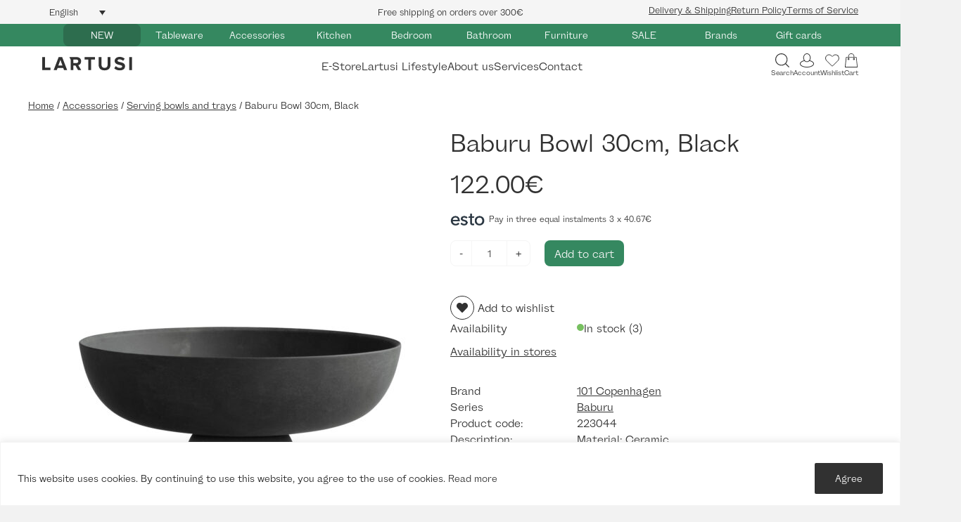

--- FILE ---
content_type: text/html; charset=UTF-8
request_url: https://lartusihome.com/product/baburu-kauss-30cm-must/
body_size: 63240
content:
<!DOCTYPE html>
<html lang="en-US">
<head>
<meta charset="UTF-8" />
<meta name='viewport' content='width=device-width, initial-scale=1.0' />
<meta http-equiv='X-UA-Compatible' content='IE=edge' />
<link rel="profile" href="https://gmpg.org/xfn/11" />
				<script>document.documentElement.className = document.documentElement.className + ' yes-js js_active js'</script>
				<meta name='robots' content='index, follow, max-image-preview:large, max-snippet:-1, max-video-preview:-1' />
<link rel="alternate" hreflang="en" href="https://lartusihome.com/product/baburu-kauss-30cm-must/" />
<link rel="alternate" hreflang="et" href="https://lartusihome.com/et/toode/baburu-kauss-30cm-must/" />
<link rel="alternate" hreflang="x-default" href="https://lartusihome.com/product/baburu-kauss-30cm-must/" />

	<!-- This site is optimized with the Yoast SEO plugin v25.6 - https://yoast.com/wordpress/plugins/seo/ -->
	<title>Baburu Bowl 30cm, Black - Lartusihome.com</title><link rel="preload" data-rocket-preload as="image" href="https://lartusihome.com/wp-content/uploads/2022/10/223044-600x600.jpg" imagesrcset="https://lartusihome.com/wp-content/uploads/2022/10/223044-600x600.jpg 600w, https://lartusihome.com/wp-content/uploads/2022/10/223044-720x720.jpg 720w, https://lartusihome.com/wp-content/uploads/2022/10/223044-1024x1024.jpg 1024w, https://lartusihome.com/wp-content/uploads/2022/10/223044-768x768.jpg 768w, https://lartusihome.com/wp-content/uploads/2022/10/223044-1536x1536.jpg 1536w, https://lartusihome.com/wp-content/uploads/2022/10/223044-300x300.jpg 300w, https://lartusihome.com/wp-content/uploads/2022/10/223044-100x100.jpg 100w, https://lartusihome.com/wp-content/uploads/2022/10/223044.jpg 2000w" imagesizes="(max-width: 600px) 100vw, 600px" fetchpriority="high">
	<link rel="canonical" href="https://lartusihome.com/product/baburu-kauss-30cm-must/" />
	<meta property="og:locale" content="en_US" />
	<meta property="og:type" content="article" />
	<meta property="og:title" content="Baburu Bowl 30cm, Black - Lartusihome.com" />
	<meta property="og:description" content="Material: Ceramic Item Dimensions: L30 x W30 x H15 Designer: Kristian Sofus Hansen &amp; Tommy Hyldahl Balancing on top of a small bubble, the Babaru Bowl is a sculptural take on a traditional Japanese bowl design. Baburu, the Japanese name for bubble, comes in three different sizes, and can be used for both storage or&hellip;" />
	<meta property="og:url" content="https://lartusihome.com/product/baburu-kauss-30cm-must/" />
	<meta property="og:site_name" content="Lartusihome.com" />
	<meta property="article:publisher" content="https://www.facebook.com/lartusihome/" />
	<meta property="article:modified_time" content="2025-12-08T16:32:50+00:00" />
	<meta property="og:image" content="https://lartusihome.com/wp-content/uploads/2022/10/223044.jpg" />
	<meta property="og:image:width" content="2000" />
	<meta property="og:image:height" content="2000" />
	<meta property="og:image:type" content="image/jpeg" />
	<meta name="twitter:card" content="summary_large_image" />
	<meta name="twitter:label1" content="Est. reading time" />
	<meta name="twitter:data1" content="1 minute" />
	<script type="application/ld+json" class="yoast-schema-graph">{"@context":"https://schema.org","@graph":[{"@type":"WebPage","@id":"https://lartusihome.com/product/baburu-kauss-30cm-must/","url":"https://lartusihome.com/product/baburu-kauss-30cm-must/","name":"Baburu Bowl 30cm, Black - Lartusihome.com","isPartOf":{"@id":"https://lartusihome.com/#website"},"primaryImageOfPage":{"@id":"https://lartusihome.com/product/baburu-kauss-30cm-must/#primaryimage"},"image":{"@id":"https://lartusihome.com/product/baburu-kauss-30cm-must/#primaryimage"},"thumbnailUrl":"https://lartusihome.com/wp-content/uploads/2022/10/223044.jpg","datePublished":"2022-10-16T16:24:20+00:00","dateModified":"2025-12-08T16:32:50+00:00","breadcrumb":{"@id":"https://lartusihome.com/product/baburu-kauss-30cm-must/#breadcrumb"},"inLanguage":"en-US","potentialAction":[{"@type":"ReadAction","target":["https://lartusihome.com/product/baburu-kauss-30cm-must/"]}]},{"@type":"ImageObject","inLanguage":"en-US","@id":"https://lartusihome.com/product/baburu-kauss-30cm-must/#primaryimage","url":"https://lartusihome.com/wp-content/uploads/2022/10/223044.jpg","contentUrl":"https://lartusihome.com/wp-content/uploads/2022/10/223044.jpg","width":2000,"height":2000},{"@type":"BreadcrumbList","@id":"https://lartusihome.com/product/baburu-kauss-30cm-must/#breadcrumb","itemListElement":[{"@type":"ListItem","position":1,"name":"Home","item":"https://lartusihome.com/"},{"@type":"ListItem","position":2,"name":"Shop","item":"https://lartusihome.com/shop/"},{"@type":"ListItem","position":3,"name":"Baburu Bowl 30cm, Black"}]},{"@type":"WebSite","@id":"https://lartusihome.com/#website","url":"https://lartusihome.com/","name":"Lartusihome.com","description":"Home / Interior","potentialAction":[{"@type":"SearchAction","target":{"@type":"EntryPoint","urlTemplate":"https://lartusihome.com/?s={search_term_string}"},"query-input":{"@type":"PropertyValueSpecification","valueRequired":true,"valueName":"search_term_string"}}],"inLanguage":"en-US"}]}</script>
	<!-- / Yoast SEO plugin. -->


<script type='application/javascript'  id='pys-version-script'>console.log('PixelYourSite Free version 9.7.2');</script>
<link rel='dns-prefetch' href='//fonts.googleapis.com' />
<link rel='dns-prefetch' href='//chimpstatic.com' />
<link rel='dns-prefetch' href='//connect.facebook.net' />
<link rel='dns-prefetch' href='//plausible.io' />
<link rel='dns-prefetch' href='//www.googletagmanager.com' />

<link rel="alternate" type="application/rss+xml" title="Lartusihome.com &raquo; Feed" href="https://lartusihome.com/feed/" />
<link rel="alternate" type="application/rss+xml" title="Lartusihome.com &raquo; Comments Feed" href="https://lartusihome.com/comments/feed/" />
<style type="text/css">.brave_popup{display:none}</style><script data-no-optimize="1"> var brave_popup_data = {}; var bravepop_emailValidation=false; var brave_popup_videos = {};  var brave_popup_formData = {};var brave_popup_adminUser = false; var brave_popup_pageInfo = {"type":"single","pageID":206365,"singleType":"product"};  var bravepop_emailSuggestions={};</script><link rel="preload" href="https://lartusihome.com/wp-content/plugins/bb-plugin/fonts/fontawesome/5.15.4/webfonts/fa-solid-900.woff2" as="font" type="font/woff2" crossorigin="anonymous">
<link rel="preload" href="https://lartusihome.com/wp-content/plugins/bb-plugin/fonts/fontawesome/5.15.4/webfonts/fa-regular-400.woff2" as="font" type="font/woff2" crossorigin="anonymous">
<style id='cf-frontend-style-inline-css'>
@font-face {
	font-family: 'Wremena';
	font-weight: 400;
	src: url('https://lartusihome.com/wp-content/uploads/2024/09/Wremena-Regular.otf') format('OpenType');
}
@font-face {
	font-family: 'Wremena';
	font-weight: 700;
	src: url('https://lartusihome.com/wp-content/uploads/2024/09/Wremena-Bold.otf') format('OpenType');
}
@font-face {
	font-family: 'Wremena';
	font-weight: 300;
	src: url('https://lartusihome.com/wp-content/uploads/2024/09/Wremena-Light.otf') format('OpenType');
}
@font-face {
	font-family: 'Helvetica Bold';
	font-weight: 400;
	src: url('https://lartusihome.com/wp-content/uploads/2024/09/Helvetica-Bold-Font.ttf') format('truetype');
}
@font-face {
	font-family: 'Alloy Grotesk';
	font-weight: 700;
	font-display: auto;
	src: url('https://lartusihome.com/wp-content/uploads/2022/06/Alloy-GroteskBold.woff2') format('woff2');
}
@font-face {
	font-family: 'Alloy Grotesk';
	font-weight: 400;
	font-display: auto;
	src: url('https://lartusihome.com/wp-content/uploads/2022/06/Alloy-GroteskBook.woff2') format('woff2');
}
</style>
<style id='wp-emoji-styles-inline-css'>

	img.wp-smiley, img.emoji {
		display: inline !important;
		border: none !important;
		box-shadow: none !important;
		height: 1em !important;
		width: 1em !important;
		margin: 0 0.07em !important;
		vertical-align: -0.1em !important;
		background: none !important;
		padding: 0 !important;
	}
</style>
<link rel='stylesheet' id='wp-block-library-css' href='https://lartusihome.com/wp-includes/css/dist/block-library/style.min.css?ver=afbadba1e76fac5c9b15d2589df0a912' media='all' />
<style id='wp-block-library-theme-inline-css'>
.wp-block-audio :where(figcaption){color:#555;font-size:13px;text-align:center}.is-dark-theme .wp-block-audio :where(figcaption){color:#ffffffa6}.wp-block-audio{margin:0 0 1em}.wp-block-code{border:1px solid #ccc;border-radius:4px;font-family:Menlo,Consolas,monaco,monospace;padding:.8em 1em}.wp-block-embed :where(figcaption){color:#555;font-size:13px;text-align:center}.is-dark-theme .wp-block-embed :where(figcaption){color:#ffffffa6}.wp-block-embed{margin:0 0 1em}.blocks-gallery-caption{color:#555;font-size:13px;text-align:center}.is-dark-theme .blocks-gallery-caption{color:#ffffffa6}:root :where(.wp-block-image figcaption){color:#555;font-size:13px;text-align:center}.is-dark-theme :root :where(.wp-block-image figcaption){color:#ffffffa6}.wp-block-image{margin:0 0 1em}.wp-block-pullquote{border-bottom:4px solid;border-top:4px solid;color:currentColor;margin-bottom:1.75em}.wp-block-pullquote cite,.wp-block-pullquote footer,.wp-block-pullquote__citation{color:currentColor;font-size:.8125em;font-style:normal;text-transform:uppercase}.wp-block-quote{border-left:.25em solid;margin:0 0 1.75em;padding-left:1em}.wp-block-quote cite,.wp-block-quote footer{color:currentColor;font-size:.8125em;font-style:normal;position:relative}.wp-block-quote.has-text-align-right{border-left:none;border-right:.25em solid;padding-left:0;padding-right:1em}.wp-block-quote.has-text-align-center{border:none;padding-left:0}.wp-block-quote.is-large,.wp-block-quote.is-style-large,.wp-block-quote.is-style-plain{border:none}.wp-block-search .wp-block-search__label{font-weight:700}.wp-block-search__button{border:1px solid #ccc;padding:.375em .625em}:where(.wp-block-group.has-background){padding:1.25em 2.375em}.wp-block-separator.has-css-opacity{opacity:.4}.wp-block-separator{border:none;border-bottom:2px solid;margin-left:auto;margin-right:auto}.wp-block-separator.has-alpha-channel-opacity{opacity:1}.wp-block-separator:not(.is-style-wide):not(.is-style-dots){width:100px}.wp-block-separator.has-background:not(.is-style-dots){border-bottom:none;height:1px}.wp-block-separator.has-background:not(.is-style-wide):not(.is-style-dots){height:2px}.wp-block-table{margin:0 0 1em}.wp-block-table td,.wp-block-table th{word-break:normal}.wp-block-table :where(figcaption){color:#555;font-size:13px;text-align:center}.is-dark-theme .wp-block-table :where(figcaption){color:#ffffffa6}.wp-block-video :where(figcaption){color:#555;font-size:13px;text-align:center}.is-dark-theme .wp-block-video :where(figcaption){color:#ffffffa6}.wp-block-video{margin:0 0 1em}:root :where(.wp-block-template-part.has-background){margin-bottom:0;margin-top:0;padding:1.25em 2.375em}
</style>
<link data-minify="1" rel='stylesheet' id='jquery-selectBox-css' href='https://lartusihome.com/wp-content/cache/min/1/wp-content/plugins/yith-woocommerce-wishlist-premium/assets/css/jquery.selectBox.css?ver=1768470589' media='all' />
<link data-minify="1" rel='stylesheet' id='yith-wcwl-font-awesome-css' href='https://lartusihome.com/wp-content/cache/min/1/wp-content/plugins/yith-woocommerce-wishlist-premium/assets/css/font-awesome.css?ver=1768470589' media='all' />
<link data-minify="1" rel='stylesheet' id='woocommerce_prettyPhoto_css-css' href='https://lartusihome.com/wp-content/cache/min/1/wp-content/plugins/woocommerce/assets/css/prettyPhoto.css?ver=1768470589' media='all' />
<link data-minify="1" rel='stylesheet' id='yith-wcwl-main-css' href='https://lartusihome.com/wp-content/cache/min/1/wp-content/plugins/yith-woocommerce-wishlist-premium/assets/css/style.css?ver=1768470589' media='all' />
<style id='classic-theme-styles-inline-css'>
/*! This file is auto-generated */
.wp-block-button__link{color:#fff;background-color:#32373c;border-radius:9999px;box-shadow:none;text-decoration:none;padding:calc(.667em + 2px) calc(1.333em + 2px);font-size:1.125em}.wp-block-file__button{background:#32373c;color:#fff;text-decoration:none}
</style>
<style id='global-styles-inline-css'>
:root{--wp--preset--aspect-ratio--square: 1;--wp--preset--aspect-ratio--4-3: 4/3;--wp--preset--aspect-ratio--3-4: 3/4;--wp--preset--aspect-ratio--3-2: 3/2;--wp--preset--aspect-ratio--2-3: 2/3;--wp--preset--aspect-ratio--16-9: 16/9;--wp--preset--aspect-ratio--9-16: 9/16;--wp--preset--color--black: #000000;--wp--preset--color--cyan-bluish-gray: #abb8c3;--wp--preset--color--white: #ffffff;--wp--preset--color--pale-pink: #f78da7;--wp--preset--color--vivid-red: #cf2e2e;--wp--preset--color--luminous-vivid-orange: #ff6900;--wp--preset--color--luminous-vivid-amber: #fcb900;--wp--preset--color--light-green-cyan: #7bdcb5;--wp--preset--color--vivid-green-cyan: #00d084;--wp--preset--color--pale-cyan-blue: #8ed1fc;--wp--preset--color--vivid-cyan-blue: #0693e3;--wp--preset--color--vivid-purple: #9b51e0;--wp--preset--gradient--vivid-cyan-blue-to-vivid-purple: linear-gradient(135deg,rgba(6,147,227,1) 0%,rgb(155,81,224) 100%);--wp--preset--gradient--light-green-cyan-to-vivid-green-cyan: linear-gradient(135deg,rgb(122,220,180) 0%,rgb(0,208,130) 100%);--wp--preset--gradient--luminous-vivid-amber-to-luminous-vivid-orange: linear-gradient(135deg,rgba(252,185,0,1) 0%,rgba(255,105,0,1) 100%);--wp--preset--gradient--luminous-vivid-orange-to-vivid-red: linear-gradient(135deg,rgba(255,105,0,1) 0%,rgb(207,46,46) 100%);--wp--preset--gradient--very-light-gray-to-cyan-bluish-gray: linear-gradient(135deg,rgb(238,238,238) 0%,rgb(169,184,195) 100%);--wp--preset--gradient--cool-to-warm-spectrum: linear-gradient(135deg,rgb(74,234,220) 0%,rgb(151,120,209) 20%,rgb(207,42,186) 40%,rgb(238,44,130) 60%,rgb(251,105,98) 80%,rgb(254,248,76) 100%);--wp--preset--gradient--blush-light-purple: linear-gradient(135deg,rgb(255,206,236) 0%,rgb(152,150,240) 100%);--wp--preset--gradient--blush-bordeaux: linear-gradient(135deg,rgb(254,205,165) 0%,rgb(254,45,45) 50%,rgb(107,0,62) 100%);--wp--preset--gradient--luminous-dusk: linear-gradient(135deg,rgb(255,203,112) 0%,rgb(199,81,192) 50%,rgb(65,88,208) 100%);--wp--preset--gradient--pale-ocean: linear-gradient(135deg,rgb(255,245,203) 0%,rgb(182,227,212) 50%,rgb(51,167,181) 100%);--wp--preset--gradient--electric-grass: linear-gradient(135deg,rgb(202,248,128) 0%,rgb(113,206,126) 100%);--wp--preset--gradient--midnight: linear-gradient(135deg,rgb(2,3,129) 0%,rgb(40,116,252) 100%);--wp--preset--font-size--small: 13px;--wp--preset--font-size--medium: 20px;--wp--preset--font-size--large: 36px;--wp--preset--font-size--x-large: 42px;--wp--preset--font-family--inter: "Inter", sans-serif;--wp--preset--font-family--cardo: Cardo;--wp--preset--spacing--20: 0.44rem;--wp--preset--spacing--30: 0.67rem;--wp--preset--spacing--40: 1rem;--wp--preset--spacing--50: 1.5rem;--wp--preset--spacing--60: 2.25rem;--wp--preset--spacing--70: 3.38rem;--wp--preset--spacing--80: 5.06rem;--wp--preset--shadow--natural: 6px 6px 9px rgba(0, 0, 0, 0.2);--wp--preset--shadow--deep: 12px 12px 50px rgba(0, 0, 0, 0.4);--wp--preset--shadow--sharp: 6px 6px 0px rgba(0, 0, 0, 0.2);--wp--preset--shadow--outlined: 6px 6px 0px -3px rgba(255, 255, 255, 1), 6px 6px rgba(0, 0, 0, 1);--wp--preset--shadow--crisp: 6px 6px 0px rgba(0, 0, 0, 1);}:where(.is-layout-flex){gap: 0.5em;}:where(.is-layout-grid){gap: 0.5em;}body .is-layout-flex{display: flex;}.is-layout-flex{flex-wrap: wrap;align-items: center;}.is-layout-flex > :is(*, div){margin: 0;}body .is-layout-grid{display: grid;}.is-layout-grid > :is(*, div){margin: 0;}:where(.wp-block-columns.is-layout-flex){gap: 2em;}:where(.wp-block-columns.is-layout-grid){gap: 2em;}:where(.wp-block-post-template.is-layout-flex){gap: 1.25em;}:where(.wp-block-post-template.is-layout-grid){gap: 1.25em;}.has-black-color{color: var(--wp--preset--color--black) !important;}.has-cyan-bluish-gray-color{color: var(--wp--preset--color--cyan-bluish-gray) !important;}.has-white-color{color: var(--wp--preset--color--white) !important;}.has-pale-pink-color{color: var(--wp--preset--color--pale-pink) !important;}.has-vivid-red-color{color: var(--wp--preset--color--vivid-red) !important;}.has-luminous-vivid-orange-color{color: var(--wp--preset--color--luminous-vivid-orange) !important;}.has-luminous-vivid-amber-color{color: var(--wp--preset--color--luminous-vivid-amber) !important;}.has-light-green-cyan-color{color: var(--wp--preset--color--light-green-cyan) !important;}.has-vivid-green-cyan-color{color: var(--wp--preset--color--vivid-green-cyan) !important;}.has-pale-cyan-blue-color{color: var(--wp--preset--color--pale-cyan-blue) !important;}.has-vivid-cyan-blue-color{color: var(--wp--preset--color--vivid-cyan-blue) !important;}.has-vivid-purple-color{color: var(--wp--preset--color--vivid-purple) !important;}.has-black-background-color{background-color: var(--wp--preset--color--black) !important;}.has-cyan-bluish-gray-background-color{background-color: var(--wp--preset--color--cyan-bluish-gray) !important;}.has-white-background-color{background-color: var(--wp--preset--color--white) !important;}.has-pale-pink-background-color{background-color: var(--wp--preset--color--pale-pink) !important;}.has-vivid-red-background-color{background-color: var(--wp--preset--color--vivid-red) !important;}.has-luminous-vivid-orange-background-color{background-color: var(--wp--preset--color--luminous-vivid-orange) !important;}.has-luminous-vivid-amber-background-color{background-color: var(--wp--preset--color--luminous-vivid-amber) !important;}.has-light-green-cyan-background-color{background-color: var(--wp--preset--color--light-green-cyan) !important;}.has-vivid-green-cyan-background-color{background-color: var(--wp--preset--color--vivid-green-cyan) !important;}.has-pale-cyan-blue-background-color{background-color: var(--wp--preset--color--pale-cyan-blue) !important;}.has-vivid-cyan-blue-background-color{background-color: var(--wp--preset--color--vivid-cyan-blue) !important;}.has-vivid-purple-background-color{background-color: var(--wp--preset--color--vivid-purple) !important;}.has-black-border-color{border-color: var(--wp--preset--color--black) !important;}.has-cyan-bluish-gray-border-color{border-color: var(--wp--preset--color--cyan-bluish-gray) !important;}.has-white-border-color{border-color: var(--wp--preset--color--white) !important;}.has-pale-pink-border-color{border-color: var(--wp--preset--color--pale-pink) !important;}.has-vivid-red-border-color{border-color: var(--wp--preset--color--vivid-red) !important;}.has-luminous-vivid-orange-border-color{border-color: var(--wp--preset--color--luminous-vivid-orange) !important;}.has-luminous-vivid-amber-border-color{border-color: var(--wp--preset--color--luminous-vivid-amber) !important;}.has-light-green-cyan-border-color{border-color: var(--wp--preset--color--light-green-cyan) !important;}.has-vivid-green-cyan-border-color{border-color: var(--wp--preset--color--vivid-green-cyan) !important;}.has-pale-cyan-blue-border-color{border-color: var(--wp--preset--color--pale-cyan-blue) !important;}.has-vivid-cyan-blue-border-color{border-color: var(--wp--preset--color--vivid-cyan-blue) !important;}.has-vivid-purple-border-color{border-color: var(--wp--preset--color--vivid-purple) !important;}.has-vivid-cyan-blue-to-vivid-purple-gradient-background{background: var(--wp--preset--gradient--vivid-cyan-blue-to-vivid-purple) !important;}.has-light-green-cyan-to-vivid-green-cyan-gradient-background{background: var(--wp--preset--gradient--light-green-cyan-to-vivid-green-cyan) !important;}.has-luminous-vivid-amber-to-luminous-vivid-orange-gradient-background{background: var(--wp--preset--gradient--luminous-vivid-amber-to-luminous-vivid-orange) !important;}.has-luminous-vivid-orange-to-vivid-red-gradient-background{background: var(--wp--preset--gradient--luminous-vivid-orange-to-vivid-red) !important;}.has-very-light-gray-to-cyan-bluish-gray-gradient-background{background: var(--wp--preset--gradient--very-light-gray-to-cyan-bluish-gray) !important;}.has-cool-to-warm-spectrum-gradient-background{background: var(--wp--preset--gradient--cool-to-warm-spectrum) !important;}.has-blush-light-purple-gradient-background{background: var(--wp--preset--gradient--blush-light-purple) !important;}.has-blush-bordeaux-gradient-background{background: var(--wp--preset--gradient--blush-bordeaux) !important;}.has-luminous-dusk-gradient-background{background: var(--wp--preset--gradient--luminous-dusk) !important;}.has-pale-ocean-gradient-background{background: var(--wp--preset--gradient--pale-ocean) !important;}.has-electric-grass-gradient-background{background: var(--wp--preset--gradient--electric-grass) !important;}.has-midnight-gradient-background{background: var(--wp--preset--gradient--midnight) !important;}.has-small-font-size{font-size: var(--wp--preset--font-size--small) !important;}.has-medium-font-size{font-size: var(--wp--preset--font-size--medium) !important;}.has-large-font-size{font-size: var(--wp--preset--font-size--large) !important;}.has-x-large-font-size{font-size: var(--wp--preset--font-size--x-large) !important;}
:where(.wp-block-post-template.is-layout-flex){gap: 1.25em;}:where(.wp-block-post-template.is-layout-grid){gap: 1.25em;}
:where(.wp-block-columns.is-layout-flex){gap: 2em;}:where(.wp-block-columns.is-layout-grid){gap: 2em;}
:root :where(.wp-block-pullquote){font-size: 1.5em;line-height: 1.6;}
</style>
<link rel='stylesheet' id='photoswipe-css' href='https://lartusihome.com/wp-content/plugins/woocommerce/assets/css/photoswipe/photoswipe.min.css?ver=9.3.3' media='all' />
<link rel='stylesheet' id='photoswipe-default-skin-css' href='https://lartusihome.com/wp-content/plugins/woocommerce/assets/css/photoswipe/default-skin/default-skin.min.css?ver=9.3.3' media='all' />
<link data-minify="1" rel='stylesheet' id='woocommerce-layout-css' href='https://lartusihome.com/wp-content/cache/min/1/wp-content/plugins/woocommerce/assets/css/woocommerce-layout.css?ver=1768470589' media='all' />
<link data-minify="1" rel='stylesheet' id='woocommerce-smallscreen-css' href='https://lartusihome.com/wp-content/cache/min/1/wp-content/plugins/woocommerce/assets/css/woocommerce-smallscreen.css?ver=1768470589' media='only screen and (max-width: 767px)' />
<link data-minify="1" rel='stylesheet' id='woocommerce-general-css' href='https://lartusihome.com/wp-content/cache/min/1/wp-content/plugins/woocommerce/assets/css/woocommerce.css?ver=1768470589' media='all' />
<style id='woocommerce-inline-inline-css'>
.woocommerce form .form-row .required { visibility: visible; }
</style>
<link data-minify="1" rel='stylesheet' id='wpml-legacy-dropdown-click-0-css' href='https://lartusihome.com/wp-content/cache/min/1/wp-content/plugins/sitepress-multilingual-cms/templates/language-switchers/legacy-dropdown-click/style.min.css?ver=1768518659' media='all' />
<link data-minify="1" rel='stylesheet' id='font-awesome-5-css' href='https://lartusihome.com/wp-content/cache/min/1/wp-content/plugins/bb-plugin/fonts/fontawesome/5.15.4/css/all.min.css?ver=1768470589' media='all' />
<link data-minify="1" rel='stylesheet' id='fl-builder-layout-bundle-5d7888527996d00a5e4c60b26038a2ca-css' href='https://lartusihome.com/wp-content/cache/min/1/wp-content/uploads/bb-plugin/cache/5d7888527996d00a5e4c60b26038a2ca-layout-bundle.css?ver=1768470589' media='all' />
<link data-minify="1" rel='stylesheet' id='montonio-style-css' href='https://lartusihome.com/wp-content/cache/min/1/wp-content/plugins/montonio-for-woocommerce/assets/css/montonio-style.css?ver=1768470589' media='all' />
<link data-minify="1" rel='stylesheet' id='woo_discount_pro_style-css' href='https://lartusihome.com/wp-content/cache/min/1/wp-content/plugins/woo-discount-rules-pro/Assets/Css/awdr_style.css?ver=1768470589' media='all' />
<link rel='stylesheet' id='jquery-magnificpopup-css' href='https://lartusihome.com/wp-content/plugins/bb-plugin/css/jquery.magnificpopup.min.css?ver=2.8.3.7' media='all' />
<link rel='stylesheet' id='base-css' href='https://lartusihome.com/wp-content/themes/bb-theme/css/base.min.css?ver=1.7.9' media='all' />
<link data-minify="1" rel='stylesheet' id='fl-automator-skin-css' href='https://lartusihome.com/wp-content/cache/min/1/wp-content/uploads/bb-theme/skin-695b7991d61ba.css?ver=1768470589' media='all' />
<link data-minify="1" rel='stylesheet' id='fl-child-theme-css' href='https://lartusihome.com/wp-content/cache/min/1/wp-content/themes/lartusihome/style.css?ver=1768470589' media='all' />
<link rel='stylesheet' id='pp-animate-css' href='https://lartusihome.com/wp-content/plugins/bbpowerpack/assets/css/animate.min.css?ver=3.5.1' media='all' />
<style id='rocket-lazyload-inline-css'>
.rll-youtube-player{position:relative;padding-bottom:56.23%;height:0;overflow:hidden;max-width:100%;}.rll-youtube-player:focus-within{outline: 2px solid currentColor;outline-offset: 5px;}.rll-youtube-player iframe{position:absolute;top:0;left:0;width:100%;height:100%;z-index:100;background:0 0}.rll-youtube-player img{bottom:0;display:block;left:0;margin:auto;max-width:100%;width:100%;position:absolute;right:0;top:0;border:none;height:auto;-webkit-transition:.4s all;-moz-transition:.4s all;transition:.4s all}.rll-youtube-player img:hover{-webkit-filter:brightness(75%)}.rll-youtube-player .play{height:100%;width:100%;left:0;top:0;position:absolute;background:url(https://lartusihome.com/wp-content/plugins/wp-rocket/assets/img/youtube.png) no-repeat center;background-color: transparent !important;cursor:pointer;border:none;}
</style>
<script type="text/javascript">
            window._nslDOMReady = function (callback) {
                if ( document.readyState === "complete" || document.readyState === "interactive" ) {
                    callback();
                } else {
                    document.addEventListener( "DOMContentLoaded", callback );
                }
            };
            </script><script id="wpml-cookie-js-extra">
var wpml_cookies = {"wp-wpml_current_language":{"value":"en","expires":1,"path":"\/"}};
var wpml_cookies = {"wp-wpml_current_language":{"value":"en","expires":1,"path":"\/"}};
</script>
<script data-minify="1" src="https://lartusihome.com/wp-content/cache/min/1/wp-content/plugins/sitepress-multilingual-cms/res/js/cookies/language-cookie.js?ver=1768470589" id="wpml-cookie-js" defer data-wp-strategy="defer"></script>
<script id="cookie-law-info-js-extra">
var _ckyConfig = {"_ipData":[],"_assetsURL":"https:\/\/lartusihome.com\/wp-content\/plugins\/cookie-law-info\/lite\/frontend\/images\/","_publicURL":"https:\/\/lartusihome.com","_expiry":"365","_categories":[{"name":"Necessary","slug":"necessary","isNecessary":true,"ccpaDoNotSell":true,"cookies":[],"active":true,"defaultConsent":{"gdpr":true,"ccpa":true}},{"name":"Functional","slug":"functional","isNecessary":false,"ccpaDoNotSell":true,"cookies":[],"active":true,"defaultConsent":{"gdpr":false,"ccpa":false}},{"name":"Analytics","slug":"analytics","isNecessary":false,"ccpaDoNotSell":true,"cookies":[],"active":true,"defaultConsent":{"gdpr":false,"ccpa":false}},{"name":"Performance","slug":"performance","isNecessary":false,"ccpaDoNotSell":true,"cookies":[],"active":true,"defaultConsent":{"gdpr":false,"ccpa":false}},{"name":"Advertisement","slug":"advertisement","isNecessary":false,"ccpaDoNotSell":true,"cookies":[],"active":true,"defaultConsent":{"gdpr":false,"ccpa":false}}],"_activeLaw":"gdpr","_rootDomain":"","_block":"1","_showBanner":"1","_bannerConfig":{"settings":{"type":"banner","preferenceCenterType":"popup","position":"bottom","applicableLaw":"gdpr"},"behaviours":{"reloadBannerOnAccept":false,"loadAnalyticsByDefault":false,"animations":{"onLoad":"animate","onHide":"sticky"}},"config":{"revisitConsent":{"status":false,"tag":"revisit-consent","position":"bottom-left","meta":{"url":"#"},"styles":{"background-color":"#0056A7"},"elements":{"title":{"type":"text","tag":"revisit-consent-title","status":true,"styles":{"color":"#0056a7"}}}},"preferenceCenter":{"toggle":{"status":true,"tag":"detail-category-toggle","type":"toggle","states":{"active":{"styles":{"background-color":"#1863DC"}},"inactive":{"styles":{"background-color":"#D0D5D2"}}}}},"categoryPreview":{"status":false,"toggle":{"status":true,"tag":"detail-category-preview-toggle","type":"toggle","states":{"active":{"styles":{"background-color":"#1863DC"}},"inactive":{"styles":{"background-color":"#D0D5D2"}}}}},"videoPlaceholder":{"status":true,"styles":{"background-color":"#000000","border-color":"#000000cc","color":"#ffffff"}},"readMore":{"status":false,"tag":"readmore-button","type":"link","meta":{"noFollow":true,"newTab":true},"styles":{"color":"#313131","background-color":"transparent","border-color":"transparent"}},"auditTable":{"status":true},"optOption":{"status":true,"toggle":{"status":true,"tag":"optout-option-toggle","type":"toggle","states":{"active":{"styles":{"background-color":"#1863dc"}},"inactive":{"styles":{"background-color":"#FFFFFF"}}}}}}},"_version":"3.2.6","_logConsent":"1","_tags":[{"tag":"accept-button","styles":{"color":"#FFFFFF","background-color":"#313131","border-color":"#313131"}},{"tag":"reject-button","styles":{"color":"#1863DC","background-color":"transparent","border-color":"#1863DC"}},{"tag":"settings-button","styles":{"color":"#1863DC","background-color":"transparent","border-color":"#1863DC"}},{"tag":"readmore-button","styles":{"color":"#313131","background-color":"transparent","border-color":"transparent"}},{"tag":"donotsell-button","styles":{"color":"#1863DC","background-color":"transparent","border-color":"transparent"}},{"tag":"accept-button","styles":{"color":"#FFFFFF","background-color":"#313131","border-color":"#313131"}},{"tag":"revisit-consent","styles":{"background-color":"#0056A7"}}],"_shortCodes":[{"key":"cky_readmore","content":"<a href=\"#\" class=\"cky-policy\" aria-label=\"\" target=\"_blank\" rel=\"noopener\" data-cky-tag=\"readmore-button\"><\/a>","tag":"readmore-button","status":false,"attributes":{"rel":"nofollow","target":"_blank"}},{"key":"cky_show_desc","content":"<button class=\"cky-show-desc-btn\" data-cky-tag=\"show-desc-button\" aria-label=\"Show more\">Show more<\/button>","tag":"show-desc-button","status":true,"attributes":[]},{"key":"cky_hide_desc","content":"<button class=\"cky-show-desc-btn\" data-cky-tag=\"hide-desc-button\" aria-label=\"Show less\">Show less<\/button>","tag":"hide-desc-button","status":true,"attributes":[]},{"key":"cky_category_toggle_label","content":"[cky_{{status}}_category_label] [cky_preference_{{category_slug}}_title]","tag":"","status":true,"attributes":[]},{"key":"cky_enable_category_label","content":"Enable","tag":"","status":true,"attributes":[]},{"key":"cky_disable_category_label","content":"Disable","tag":"","status":true,"attributes":[]},{"key":"cky_video_placeholder","content":"<div class=\"video-placeholder-normal\" data-cky-tag=\"video-placeholder\" id=\"[UNIQUEID]\"><p class=\"video-placeholder-text-normal\" data-cky-tag=\"placeholder-title\">Please accept the cookie consent<\/p><\/div>","tag":"","status":true,"attributes":[]},{"key":"cky_enable_optout_label","content":"Enable","tag":"","status":true,"attributes":[]},{"key":"cky_disable_optout_label","content":"Disable","tag":"","status":true,"attributes":[]},{"key":"cky_optout_toggle_label","content":"[cky_{{status}}_optout_label] [cky_optout_option_title]","tag":"","status":true,"attributes":[]},{"key":"cky_optout_option_title","content":"Do Not Sell or Share My Personal Information","tag":"","status":true,"attributes":[]},{"key":"cky_optout_close_label","content":"Close","tag":"","status":true,"attributes":[]}],"_rtl":"","_language":"en","_providersToBlock":[]};
var _ckyStyles = {"css":".cky-overlay{background: #000000; opacity: 0.4; position: fixed; top: 0; left: 0; width: 100%; height: 100%; z-index: 99999999;}.cky-hide{display: none;}.cky-btn-revisit-wrapper{display: flex; align-items: center; justify-content: center; background: #0056a7; width: 45px; height: 45px; border-radius: 50%; position: fixed; z-index: 999999; cursor: pointer;}.cky-revisit-bottom-left{bottom: 15px; left: 15px;}.cky-revisit-bottom-right{bottom: 15px; right: 15px;}.cky-btn-revisit-wrapper .cky-btn-revisit{display: flex; align-items: center; justify-content: center; background: none; border: none; cursor: pointer; position: relative; margin: 0; padding: 0;}.cky-btn-revisit-wrapper .cky-btn-revisit img{max-width: fit-content; margin: 0; height: 30px; width: 30px;}.cky-revisit-bottom-left:hover::before{content: attr(data-tooltip); position: absolute; background: #4e4b66; color: #ffffff; left: calc(100% + 7px); font-size: 12px; line-height: 16px; width: max-content; padding: 4px 8px; border-radius: 4px;}.cky-revisit-bottom-left:hover::after{position: absolute; content: \"\"; border: 5px solid transparent; left: calc(100% + 2px); border-left-width: 0; border-right-color: #4e4b66;}.cky-revisit-bottom-right:hover::before{content: attr(data-tooltip); position: absolute; background: #4e4b66; color: #ffffff; right: calc(100% + 7px); font-size: 12px; line-height: 16px; width: max-content; padding: 4px 8px; border-radius: 4px;}.cky-revisit-bottom-right:hover::after{position: absolute; content: \"\"; border: 5px solid transparent; right: calc(100% + 2px); border-right-width: 0; border-left-color: #4e4b66;}.cky-revisit-hide{display: none;}.cky-consent-container{position: fixed; width: 100%; box-sizing: border-box; z-index: 9999999;}.cky-consent-container .cky-consent-bar{background: #ffffff; border: 1px solid; padding: 16.5px 24px; box-shadow: 0 -1px 10px 0 #acabab4d;}.cky-banner-bottom{bottom: 0; left: 0;}.cky-banner-top{top: 0; left: 0;}.cky-custom-brand-logo-wrapper .cky-custom-brand-logo{width: 100px; height: auto; margin: 0 0 12px 0;}.cky-notice .cky-title{color: #212121; font-weight: 700; font-size: 18px; line-height: 24px; margin: 0 0 12px 0;}.cky-notice-group{display: flex; justify-content: space-between; align-items: center; font-size: 14px; line-height: 24px; font-weight: 400;}.cky-notice-des *,.cky-preference-content-wrapper *,.cky-accordion-header-des *,.cky-gpc-wrapper .cky-gpc-desc *{font-size: 14px;}.cky-notice-des{color: #212121; font-size: 14px; line-height: 24px; font-weight: 400;}.cky-notice-des img{height: 25px; width: 25px;}.cky-consent-bar .cky-notice-des p,.cky-gpc-wrapper .cky-gpc-desc p,.cky-preference-body-wrapper .cky-preference-content-wrapper p,.cky-accordion-header-wrapper .cky-accordion-header-des p,.cky-cookie-des-table li div:last-child p{color: inherit; margin-top: 0; overflow-wrap: break-word;}.cky-notice-des P:last-child,.cky-preference-content-wrapper p:last-child,.cky-cookie-des-table li div:last-child p:last-child,.cky-gpc-wrapper .cky-gpc-desc p:last-child{margin-bottom: 0;}.cky-notice-des a.cky-policy,.cky-notice-des button.cky-policy{font-size: 14px; color: #1863dc; white-space: nowrap; cursor: pointer; background: transparent; border: 1px solid; text-decoration: underline;}.cky-notice-des button.cky-policy{padding: 0;}.cky-notice-des a.cky-policy:focus-visible,.cky-notice-des button.cky-policy:focus-visible,.cky-preference-content-wrapper .cky-show-desc-btn:focus-visible,.cky-accordion-header .cky-accordion-btn:focus-visible,.cky-preference-header .cky-btn-close:focus-visible,.cky-switch input[type=\"checkbox\"]:focus-visible,.cky-footer-wrapper a:focus-visible,.cky-btn:focus-visible{outline: 2px solid #1863dc; outline-offset: 2px;}.cky-btn:focus:not(:focus-visible),.cky-accordion-header .cky-accordion-btn:focus:not(:focus-visible),.cky-preference-content-wrapper .cky-show-desc-btn:focus:not(:focus-visible),.cky-btn-revisit-wrapper .cky-btn-revisit:focus:not(:focus-visible),.cky-preference-header .cky-btn-close:focus:not(:focus-visible),.cky-consent-bar .cky-banner-btn-close:focus:not(:focus-visible){outline: 0;}button.cky-show-desc-btn:not(:hover):not(:active){color: #1863dc; background: transparent;}button.cky-accordion-btn:not(:hover):not(:active),button.cky-banner-btn-close:not(:hover):not(:active),button.cky-btn-close:not(:hover):not(:active),button.cky-btn-revisit:not(:hover):not(:active){background: transparent;}.cky-consent-bar button:hover,.cky-modal.cky-modal-open button:hover,.cky-consent-bar button:focus,.cky-modal.cky-modal-open button:focus{text-decoration: none;}.cky-notice-btn-wrapper{display: flex; justify-content: center; align-items: center; margin-left: 15px;}.cky-notice-btn-wrapper .cky-btn{text-shadow: none; box-shadow: none;}.cky-btn{font-size: 14px; font-family: inherit; line-height: 24px; padding: 8px 27px; font-weight: 500; margin: 0 8px 0 0; border-radius: 2px; white-space: nowrap; cursor: pointer; text-align: center; text-transform: none; min-height: 0;}.cky-btn:hover{opacity: 0.8;}.cky-btn-customize{color: #1863dc; background: transparent; border: 2px solid #1863dc;}.cky-btn-reject{color: #1863dc; background: transparent; border: 2px solid #1863dc;}.cky-btn-accept{background: #1863dc; color: #ffffff; border: 2px solid #1863dc;}.cky-btn:last-child{margin-right: 0;}@media (max-width: 768px){.cky-notice-group{display: block;}.cky-notice-btn-wrapper{margin-left: 0;}.cky-notice-btn-wrapper .cky-btn{flex: auto; max-width: 100%; margin-top: 10px; white-space: unset;}}@media (max-width: 576px){.cky-notice-btn-wrapper{flex-direction: column;}.cky-custom-brand-logo-wrapper, .cky-notice .cky-title, .cky-notice-des, .cky-notice-btn-wrapper{padding: 0 28px;}.cky-consent-container .cky-consent-bar{padding: 16.5px 0;}.cky-notice-des{max-height: 40vh; overflow-y: scroll;}.cky-notice-btn-wrapper .cky-btn{width: 100%; padding: 8px; margin-right: 0;}.cky-notice-btn-wrapper .cky-btn-accept{order: 1;}.cky-notice-btn-wrapper .cky-btn-reject{order: 3;}.cky-notice-btn-wrapper .cky-btn-customize{order: 2;}}@media (max-width: 425px){.cky-custom-brand-logo-wrapper, .cky-notice .cky-title, .cky-notice-des, .cky-notice-btn-wrapper{padding: 0 24px;}.cky-notice-btn-wrapper{flex-direction: column;}.cky-btn{width: 100%; margin: 10px 0 0 0;}.cky-notice-btn-wrapper .cky-btn-customize{order: 2;}.cky-notice-btn-wrapper .cky-btn-reject{order: 3;}.cky-notice-btn-wrapper .cky-btn-accept{order: 1; margin-top: 16px;}}@media (max-width: 352px){.cky-notice .cky-title{font-size: 16px;}.cky-notice-des *{font-size: 12px;}.cky-notice-des, .cky-btn{font-size: 12px;}}.cky-modal.cky-modal-open{display: flex; visibility: visible; -webkit-transform: translate(-50%, -50%); -moz-transform: translate(-50%, -50%); -ms-transform: translate(-50%, -50%); -o-transform: translate(-50%, -50%); transform: translate(-50%, -50%); top: 50%; left: 50%; transition: all 1s ease;}.cky-modal{box-shadow: 0 32px 68px rgba(0, 0, 0, 0.3); margin: 0 auto; position: fixed; max-width: 100%; background: #ffffff; top: 50%; box-sizing: border-box; border-radius: 6px; z-index: 999999999; color: #212121; -webkit-transform: translate(-50%, 100%); -moz-transform: translate(-50%, 100%); -ms-transform: translate(-50%, 100%); -o-transform: translate(-50%, 100%); transform: translate(-50%, 100%); visibility: hidden; transition: all 0s ease;}.cky-preference-center{max-height: 79vh; overflow: hidden; width: 845px; overflow: hidden; flex: 1 1 0; display: flex; flex-direction: column; border-radius: 6px;}.cky-preference-header{display: flex; align-items: center; justify-content: space-between; padding: 22px 24px; border-bottom: 1px solid;}.cky-preference-header .cky-preference-title{font-size: 18px; font-weight: 700; line-height: 24px;}.cky-preference-header .cky-btn-close{margin: 0; cursor: pointer; vertical-align: middle; padding: 0; background: none; border: none; width: auto; height: auto; min-height: 0; line-height: 0; text-shadow: none; box-shadow: none;}.cky-preference-header .cky-btn-close img{margin: 0; height: 10px; width: 10px;}.cky-preference-body-wrapper{padding: 0 24px; flex: 1; overflow: auto; box-sizing: border-box;}.cky-preference-content-wrapper,.cky-gpc-wrapper .cky-gpc-desc{font-size: 14px; line-height: 24px; font-weight: 400; padding: 12px 0;}.cky-preference-content-wrapper{border-bottom: 1px solid;}.cky-preference-content-wrapper img{height: 25px; width: 25px;}.cky-preference-content-wrapper .cky-show-desc-btn{font-size: 14px; font-family: inherit; color: #1863dc; text-decoration: none; line-height: 24px; padding: 0; margin: 0; white-space: nowrap; cursor: pointer; background: transparent; border-color: transparent; text-transform: none; min-height: 0; text-shadow: none; box-shadow: none;}.cky-accordion-wrapper{margin-bottom: 10px;}.cky-accordion{border-bottom: 1px solid;}.cky-accordion:last-child{border-bottom: none;}.cky-accordion .cky-accordion-item{display: flex; margin-top: 10px;}.cky-accordion .cky-accordion-body{display: none;}.cky-accordion.cky-accordion-active .cky-accordion-body{display: block; padding: 0 22px; margin-bottom: 16px;}.cky-accordion-header-wrapper{cursor: pointer; width: 100%;}.cky-accordion-item .cky-accordion-header{display: flex; justify-content: space-between; align-items: center;}.cky-accordion-header .cky-accordion-btn{font-size: 16px; font-family: inherit; color: #212121; line-height: 24px; background: none; border: none; font-weight: 700; padding: 0; margin: 0; cursor: pointer; text-transform: none; min-height: 0; text-shadow: none; box-shadow: none;}.cky-accordion-header .cky-always-active{color: #008000; font-weight: 600; line-height: 24px; font-size: 14px;}.cky-accordion-header-des{font-size: 14px; line-height: 24px; margin: 10px 0 16px 0;}.cky-accordion-chevron{margin-right: 22px; position: relative; cursor: pointer;}.cky-accordion-chevron-hide{display: none;}.cky-accordion .cky-accordion-chevron i::before{content: \"\"; position: absolute; border-right: 1.4px solid; border-bottom: 1.4px solid; border-color: inherit; height: 6px; width: 6px; -webkit-transform: rotate(-45deg); -moz-transform: rotate(-45deg); -ms-transform: rotate(-45deg); -o-transform: rotate(-45deg); transform: rotate(-45deg); transition: all 0.2s ease-in-out; top: 8px;}.cky-accordion.cky-accordion-active .cky-accordion-chevron i::before{-webkit-transform: rotate(45deg); -moz-transform: rotate(45deg); -ms-transform: rotate(45deg); -o-transform: rotate(45deg); transform: rotate(45deg);}.cky-audit-table{background: #f4f4f4; border-radius: 6px;}.cky-audit-table .cky-empty-cookies-text{color: inherit; font-size: 12px; line-height: 24px; margin: 0; padding: 10px;}.cky-audit-table .cky-cookie-des-table{font-size: 12px; line-height: 24px; font-weight: normal; padding: 15px 10px; border-bottom: 1px solid; border-bottom-color: inherit; margin: 0;}.cky-audit-table .cky-cookie-des-table:last-child{border-bottom: none;}.cky-audit-table .cky-cookie-des-table li{list-style-type: none; display: flex; padding: 3px 0;}.cky-audit-table .cky-cookie-des-table li:first-child{padding-top: 0;}.cky-cookie-des-table li div:first-child{width: 100px; font-weight: 600; word-break: break-word; word-wrap: break-word;}.cky-cookie-des-table li div:last-child{flex: 1; word-break: break-word; word-wrap: break-word; margin-left: 8px;}.cky-footer-shadow{display: block; width: 100%; height: 40px; background: linear-gradient(180deg, rgba(255, 255, 255, 0) 0%, #ffffff 100%); position: absolute; bottom: calc(100% - 1px);}.cky-footer-wrapper{position: relative;}.cky-prefrence-btn-wrapper{display: flex; flex-wrap: wrap; align-items: center; justify-content: center; padding: 22px 24px; border-top: 1px solid;}.cky-prefrence-btn-wrapper .cky-btn{flex: auto; max-width: 100%; text-shadow: none; box-shadow: none;}.cky-btn-preferences{color: #1863dc; background: transparent; border: 2px solid #1863dc;}.cky-preference-header,.cky-preference-body-wrapper,.cky-preference-content-wrapper,.cky-accordion-wrapper,.cky-accordion,.cky-accordion-wrapper,.cky-footer-wrapper,.cky-prefrence-btn-wrapper{border-color: inherit;}@media (max-width: 845px){.cky-modal{max-width: calc(100% - 16px);}}@media (max-width: 576px){.cky-modal{max-width: 100%;}.cky-preference-center{max-height: 100vh;}.cky-prefrence-btn-wrapper{flex-direction: column;}.cky-accordion.cky-accordion-active .cky-accordion-body{padding-right: 0;}.cky-prefrence-btn-wrapper .cky-btn{width: 100%; margin: 10px 0 0 0;}.cky-prefrence-btn-wrapper .cky-btn-reject{order: 3;}.cky-prefrence-btn-wrapper .cky-btn-accept{order: 1; margin-top: 0;}.cky-prefrence-btn-wrapper .cky-btn-preferences{order: 2;}}@media (max-width: 425px){.cky-accordion-chevron{margin-right: 15px;}.cky-notice-btn-wrapper{margin-top: 0;}.cky-accordion.cky-accordion-active .cky-accordion-body{padding: 0 15px;}}@media (max-width: 352px){.cky-preference-header .cky-preference-title{font-size: 16px;}.cky-preference-header{padding: 16px 24px;}.cky-preference-content-wrapper *, .cky-accordion-header-des *{font-size: 12px;}.cky-preference-content-wrapper, .cky-preference-content-wrapper .cky-show-more, .cky-accordion-header .cky-always-active, .cky-accordion-header-des, .cky-preference-content-wrapper .cky-show-desc-btn, .cky-notice-des a.cky-policy{font-size: 12px;}.cky-accordion-header .cky-accordion-btn{font-size: 14px;}}.cky-switch{display: flex;}.cky-switch input[type=\"checkbox\"]{position: relative; width: 44px; height: 24px; margin: 0; background: #d0d5d2; -webkit-appearance: none; border-radius: 50px; cursor: pointer; outline: 0; border: none; top: 0;}.cky-switch input[type=\"checkbox\"]:checked{background: #1863dc;}.cky-switch input[type=\"checkbox\"]:before{position: absolute; content: \"\"; height: 20px; width: 20px; left: 2px; bottom: 2px; border-radius: 50%; background-color: white; -webkit-transition: 0.4s; transition: 0.4s; margin: 0;}.cky-switch input[type=\"checkbox\"]:after{display: none;}.cky-switch input[type=\"checkbox\"]:checked:before{-webkit-transform: translateX(20px); -ms-transform: translateX(20px); transform: translateX(20px);}@media (max-width: 425px){.cky-switch input[type=\"checkbox\"]{width: 38px; height: 21px;}.cky-switch input[type=\"checkbox\"]:before{height: 17px; width: 17px;}.cky-switch input[type=\"checkbox\"]:checked:before{-webkit-transform: translateX(17px); -ms-transform: translateX(17px); transform: translateX(17px);}}.cky-consent-bar .cky-banner-btn-close{position: absolute; right: 9px; top: 5px; background: none; border: none; cursor: pointer; padding: 0; margin: 0; min-height: 0; line-height: 0; height: auto; width: auto; text-shadow: none; box-shadow: none;}.cky-consent-bar .cky-banner-btn-close img{height: 9px; width: 9px; margin: 0;}.cky-notice-btn-wrapper .cky-btn-do-not-sell{font-size: 14px; line-height: 24px; padding: 6px 0; margin: 0; font-weight: 500; background: none; border-radius: 2px; border: none; cursor: pointer; text-align: left; color: #1863dc; background: transparent; border-color: transparent; box-shadow: none; text-shadow: none;}.cky-consent-bar .cky-banner-btn-close:focus-visible,.cky-notice-btn-wrapper .cky-btn-do-not-sell:focus-visible,.cky-opt-out-btn-wrapper .cky-btn:focus-visible,.cky-opt-out-checkbox-wrapper input[type=\"checkbox\"].cky-opt-out-checkbox:focus-visible{outline: 2px solid #1863dc; outline-offset: 2px;}@media (max-width: 768px){.cky-notice-btn-wrapper{margin-left: 0; margin-top: 10px; justify-content: left;}.cky-notice-btn-wrapper .cky-btn-do-not-sell{padding: 0;}}@media (max-width: 352px){.cky-notice-btn-wrapper .cky-btn-do-not-sell, .cky-notice-des a.cky-policy{font-size: 12px;}}.cky-opt-out-wrapper{padding: 12px 0;}.cky-opt-out-wrapper .cky-opt-out-checkbox-wrapper{display: flex; align-items: center;}.cky-opt-out-checkbox-wrapper .cky-opt-out-checkbox-label{font-size: 16px; font-weight: 700; line-height: 24px; margin: 0 0 0 12px; cursor: pointer;}.cky-opt-out-checkbox-wrapper input[type=\"checkbox\"].cky-opt-out-checkbox{background-color: #ffffff; border: 1px solid black; width: 20px; height: 18.5px; margin: 0; -webkit-appearance: none; position: relative; display: flex; align-items: center; justify-content: center; border-radius: 2px; cursor: pointer;}.cky-opt-out-checkbox-wrapper input[type=\"checkbox\"].cky-opt-out-checkbox:checked{background-color: #1863dc; border: none;}.cky-opt-out-checkbox-wrapper input[type=\"checkbox\"].cky-opt-out-checkbox:checked::after{left: 6px; bottom: 4px; width: 7px; height: 13px; border: solid #ffffff; border-width: 0 3px 3px 0; border-radius: 2px; -webkit-transform: rotate(45deg); -ms-transform: rotate(45deg); transform: rotate(45deg); content: \"\"; position: absolute; box-sizing: border-box;}.cky-opt-out-checkbox-wrapper.cky-disabled .cky-opt-out-checkbox-label,.cky-opt-out-checkbox-wrapper.cky-disabled input[type=\"checkbox\"].cky-opt-out-checkbox{cursor: no-drop;}.cky-gpc-wrapper{margin: 0 0 0 32px;}.cky-footer-wrapper .cky-opt-out-btn-wrapper{display: flex; flex-wrap: wrap; align-items: center; justify-content: center; padding: 22px 24px;}.cky-opt-out-btn-wrapper .cky-btn{flex: auto; max-width: 100%; text-shadow: none; box-shadow: none;}.cky-opt-out-btn-wrapper .cky-btn-cancel{border: 1px solid #dedfe0; background: transparent; color: #858585;}.cky-opt-out-btn-wrapper .cky-btn-confirm{background: #1863dc; color: #ffffff; border: 1px solid #1863dc;}@media (max-width: 352px){.cky-opt-out-checkbox-wrapper .cky-opt-out-checkbox-label{font-size: 14px;}.cky-gpc-wrapper .cky-gpc-desc, .cky-gpc-wrapper .cky-gpc-desc *{font-size: 12px;}.cky-opt-out-checkbox-wrapper input[type=\"checkbox\"].cky-opt-out-checkbox{width: 16px; height: 16px;}.cky-opt-out-checkbox-wrapper input[type=\"checkbox\"].cky-opt-out-checkbox:checked::after{left: 5px; bottom: 4px; width: 3px; height: 9px;}.cky-gpc-wrapper{margin: 0 0 0 28px;}}.video-placeholder-youtube{background-size: 100% 100%; background-position: center; background-repeat: no-repeat; background-color: #b2b0b059; position: relative; display: flex; align-items: center; justify-content: center; max-width: 100%;}.video-placeholder-text-youtube{text-align: center; align-items: center; padding: 10px 16px; background-color: #000000cc; color: #ffffff; border: 1px solid; border-radius: 2px; cursor: pointer;}.video-placeholder-normal{background-image: url(\"\/wp-content\/plugins\/cookie-law-info\/lite\/frontend\/images\/placeholder.svg\"); background-size: 80px; background-position: center; background-repeat: no-repeat; background-color: #b2b0b059; position: relative; display: flex; align-items: flex-end; justify-content: center; max-width: 100%;}.video-placeholder-text-normal{align-items: center; padding: 10px 16px; text-align: center; border: 1px solid; border-radius: 2px; cursor: pointer;}.cky-rtl{direction: rtl; text-align: right;}.cky-rtl .cky-banner-btn-close{left: 9px; right: auto;}.cky-rtl .cky-notice-btn-wrapper .cky-btn:last-child{margin-right: 8px;}.cky-rtl .cky-notice-btn-wrapper .cky-btn:first-child{margin-right: 0;}.cky-rtl .cky-notice-btn-wrapper{margin-left: 0; margin-right: 15px;}.cky-rtl .cky-prefrence-btn-wrapper .cky-btn{margin-right: 8px;}.cky-rtl .cky-prefrence-btn-wrapper .cky-btn:first-child{margin-right: 0;}.cky-rtl .cky-accordion .cky-accordion-chevron i::before{border: none; border-left: 1.4px solid; border-top: 1.4px solid; left: 12px;}.cky-rtl .cky-accordion.cky-accordion-active .cky-accordion-chevron i::before{-webkit-transform: rotate(-135deg); -moz-transform: rotate(-135deg); -ms-transform: rotate(-135deg); -o-transform: rotate(-135deg); transform: rotate(-135deg);}@media (max-width: 768px){.cky-rtl .cky-notice-btn-wrapper{margin-right: 0;}}@media (max-width: 576px){.cky-rtl .cky-notice-btn-wrapper .cky-btn:last-child{margin-right: 0;}.cky-rtl .cky-prefrence-btn-wrapper .cky-btn{margin-right: 0;}.cky-rtl .cky-accordion.cky-accordion-active .cky-accordion-body{padding: 0 22px 0 0;}}@media (max-width: 425px){.cky-rtl .cky-accordion.cky-accordion-active .cky-accordion-body{padding: 0 15px 0 0;}}.cky-rtl .cky-opt-out-btn-wrapper .cky-btn{margin-right: 12px;}.cky-rtl .cky-opt-out-btn-wrapper .cky-btn:first-child{margin-right: 0;}.cky-rtl .cky-opt-out-checkbox-wrapper .cky-opt-out-checkbox-label{margin: 0 12px 0 0;}"};
</script>
<script src="https://lartusihome.com/wp-content/plugins/cookie-law-info/lite/frontend/js/script.min.js?ver=3.2.6" id="cookie-law-info-js"></script>
<script src="https://lartusihome.com/wp-includes/js/jquery/jquery.min.js?ver=3.7.1" id="jquery-core-js"></script>
<script src="https://lartusihome.com/wp-includes/js/jquery/jquery-migrate.min.js?ver=3.4.1" id="jquery-migrate-js"></script>
<script src="https://lartusihome.com/wp-content/plugins/woocommerce/assets/js/jquery-blockui/jquery.blockUI.min.js?ver=2.7.0-wc.9.3.3" id="jquery-blockui-js" data-wp-strategy="defer"></script>
<script src="https://lartusihome.com/wp-content/plugins/woocommerce/assets/js/zoom/jquery.zoom.min.js?ver=1.7.21-wc.9.3.3" id="zoom-js" defer data-wp-strategy="defer"></script>
<script src="https://lartusihome.com/wp-content/plugins/woocommerce/assets/js/flexslider/jquery.flexslider.min.js?ver=2.7.2-wc.9.3.3" id="flexslider-js" defer data-wp-strategy="defer"></script>
<script src="https://lartusihome.com/wp-content/plugins/woocommerce/assets/js/photoswipe/photoswipe.min.js?ver=4.1.1-wc.9.3.3" id="photoswipe-js" defer data-wp-strategy="defer"></script>
<script src="https://lartusihome.com/wp-content/plugins/woocommerce/assets/js/photoswipe/photoswipe-ui-default.min.js?ver=4.1.1-wc.9.3.3" id="photoswipe-ui-default-js" defer data-wp-strategy="defer"></script>
<script id="wc-single-product-js-extra">
var wc_single_product_params = {"i18n_required_rating_text":"Please select a rating","review_rating_required":"yes","flexslider":{"rtl":false,"animation":"slide","smoothHeight":true,"directionNav":false,"controlNav":"thumbnails","slideshow":false,"animationSpeed":500,"animationLoop":false,"allowOneSlide":false},"zoom_enabled":"1","zoom_options":[],"photoswipe_enabled":"1","photoswipe_options":{"shareEl":false,"closeOnScroll":false,"history":false,"hideAnimationDuration":0,"showAnimationDuration":0},"flexslider_enabled":"1"};
</script>
<script src="https://lartusihome.com/wp-content/plugins/woocommerce/assets/js/frontend/single-product.min.js?ver=9.3.3" id="wc-single-product-js" defer data-wp-strategy="defer"></script>
<script src="https://lartusihome.com/wp-content/plugins/woocommerce/assets/js/js-cookie/js.cookie.min.js?ver=2.1.4-wc.9.3.3" id="js-cookie-js" defer data-wp-strategy="defer"></script>
<script id="woocommerce-js-extra">
var woocommerce_params = {"ajax_url":"\/wp-admin\/admin-ajax.php","wc_ajax_url":"\/?wc-ajax=%%endpoint%%"};
</script>
<script src="https://lartusihome.com/wp-content/plugins/woocommerce/assets/js/frontend/woocommerce.min.js?ver=9.3.3" id="woocommerce-js" defer data-wp-strategy="defer"></script>
<script src="https://lartusihome.com/wp-content/plugins/sitepress-multilingual-cms/templates/language-switchers/legacy-dropdown-click/script.min.js?ver=1" id="wpml-legacy-dropdown-click-0-js"></script>
<script src="https://lartusihome.com/wp-content/plugins/pixelyoursite/dist/scripts/jquery.bind-first-0.2.3.min.js?ver=afbadba1e76fac5c9b15d2589df0a912" id="jquery-bind-first-js"></script>
<script src="https://lartusihome.com/wp-content/plugins/pixelyoursite/dist/scripts/js.cookie-2.1.3.min.js?ver=2.1.3" id="js-cookie-pys-js"></script>
<script id="pys-js-extra">
var pysOptions = {"staticEvents":{"ga":{"woo_view_content":[{"delay":0,"type":"static","name":"view_item","trackingIds":["G-QL6ZFGP110"],"eventID":"bfa0f631-3d5b-4dfa-aba5-30cb3871404e","params":{"event_category":"ecommerce","currency":"EUR","items":[{"id":"206365","name":"Baburu Bowl 30cm, Black","quantity":1,"price":122,"item_category":"Accessories","item_category2":"Serving bowls and trays"}],"page_title":"Baburu Bowl 30cm, Black","post_type":"product","post_id":206365,"plugin":"PixelYourSite","user_role":"guest","event_url":"lartusihome.com\/product\/baburu-kauss-30cm-must\/"},"e_id":"woo_view_content","ids":[],"hasTimeWindow":false,"timeWindow":0,"pixelIds":[],"woo_order":"","edd_order":""}]}},"dynamicEvents":{"automatic_event_form":{"ga":{"delay":0,"type":"dyn","name":"Form","trackingIds":["G-QL6ZFGP110"],"eventID":"a0202df6-12b4-4f92-ac6f-fc038692fa48","params":{"page_title":"Baburu Bowl 30cm, Black","post_type":"product","post_id":206365,"plugin":"PixelYourSite","user_role":"guest","event_url":"lartusihome.com\/product\/baburu-kauss-30cm-must\/"},"e_id":"automatic_event_form","ids":[],"hasTimeWindow":false,"timeWindow":0,"pixelIds":[],"woo_order":"","edd_order":""}},"automatic_event_download":{"ga":{"delay":0,"type":"dyn","name":"Download","extensions":["","doc","exe","js","pdf","ppt","tgz","zip","xls"],"trackingIds":["G-QL6ZFGP110"],"eventID":"e7a1e0e3-f43f-4192-b4a6-395eee4a1ced","params":{"page_title":"Baburu Bowl 30cm, Black","post_type":"product","post_id":206365,"plugin":"PixelYourSite","user_role":"guest","event_url":"lartusihome.com\/product\/baburu-kauss-30cm-must\/"},"e_id":"automatic_event_download","ids":[],"hasTimeWindow":false,"timeWindow":0,"pixelIds":[],"woo_order":"","edd_order":""}},"automatic_event_comment":{"ga":{"delay":0,"type":"dyn","name":"Comment","trackingIds":["G-QL6ZFGP110"],"eventID":"898b5e2c-2d77-47cd-a6de-67bc67f00fe3","params":{"page_title":"Baburu Bowl 30cm, Black","post_type":"product","post_id":206365,"plugin":"PixelYourSite","user_role":"guest","event_url":"lartusihome.com\/product\/baburu-kauss-30cm-must\/"},"e_id":"automatic_event_comment","ids":[],"hasTimeWindow":false,"timeWindow":0,"pixelIds":[],"woo_order":"","edd_order":""}},"automatic_event_scroll":{"ga":{"delay":0,"type":"dyn","name":"PageScroll","scroll_percent":30,"trackingIds":["G-QL6ZFGP110"],"eventID":"f6f87588-c01c-4d12-8bb8-fdae6f0a7fb4","params":{"page_title":"Baburu Bowl 30cm, Black","post_type":"product","post_id":206365,"plugin":"PixelYourSite","user_role":"guest","event_url":"lartusihome.com\/product\/baburu-kauss-30cm-must\/"},"e_id":"automatic_event_scroll","ids":[],"hasTimeWindow":false,"timeWindow":0,"pixelIds":[],"woo_order":"","edd_order":""}},"automatic_event_time_on_page":{"ga":{"delay":0,"type":"dyn","name":"TimeOnPage","time_on_page":30,"trackingIds":["G-QL6ZFGP110"],"eventID":"5093ffc8-1200-4d6c-b57b-5d5d89c5bda8","params":{"page_title":"Baburu Bowl 30cm, Black","post_type":"product","post_id":206365,"plugin":"PixelYourSite","user_role":"guest","event_url":"lartusihome.com\/product\/baburu-kauss-30cm-must\/"},"e_id":"automatic_event_time_on_page","ids":[],"hasTimeWindow":false,"timeWindow":0,"pixelIds":[],"woo_order":"","edd_order":""}}},"triggerEvents":[],"triggerEventTypes":[],"ga":{"trackingIds":["G-QL6ZFGP110"],"commentEventEnabled":true,"downloadEnabled":true,"formEventEnabled":true,"crossDomainEnabled":false,"crossDomainAcceptIncoming":false,"crossDomainDomains":[],"isDebugEnabled":[],"serverContainerUrls":{"G-QL6ZFGP110":{"enable_server_container":"","server_container_url":"","transport_url":""}},"additionalConfig":{"G-QL6ZFGP110":{"first_party_collection":true}},"disableAdvertisingFeatures":false,"disableAdvertisingPersonalization":false,"wooVariableAsSimple":true,"custom_page_view_event":false},"debug":"","siteUrl":"https:\/\/lartusihome.com","ajaxUrl":"https:\/\/lartusihome.com\/wp-admin\/admin-ajax.php","ajax_event":"f7864f5317","enable_remove_download_url_param":"1","cookie_duration":"7","last_visit_duration":"60","enable_success_send_form":"","ajaxForServerEvent":"1","ajaxForServerStaticEvent":"1","send_external_id":"1","external_id_expire":"180","google_consent_mode":"1","gdpr":{"ajax_enabled":true,"all_disabled_by_api":false,"facebook_disabled_by_api":false,"analytics_disabled_by_api":false,"google_ads_disabled_by_api":false,"pinterest_disabled_by_api":false,"bing_disabled_by_api":false,"externalID_disabled_by_api":false,"facebook_prior_consent_enabled":true,"analytics_prior_consent_enabled":true,"google_ads_prior_consent_enabled":null,"pinterest_prior_consent_enabled":true,"bing_prior_consent_enabled":true,"cookiebot_integration_enabled":false,"cookiebot_facebook_consent_category":"marketing","cookiebot_analytics_consent_category":"statistics","cookiebot_tiktok_consent_category":"marketing","cookiebot_google_ads_consent_category":null,"cookiebot_pinterest_consent_category":"marketing","cookiebot_bing_consent_category":"marketing","consent_magic_integration_enabled":false,"real_cookie_banner_integration_enabled":false,"cookie_notice_integration_enabled":false,"cookie_law_info_integration_enabled":true,"analytics_storage":{"enabled":true,"value":"granted","filter":false},"ad_storage":{"enabled":true,"value":"granted","filter":false},"ad_user_data":{"enabled":true,"value":"granted","filter":false},"ad_personalization":{"enabled":true,"value":"granted","filter":false}},"cookie":{"disabled_all_cookie":false,"disabled_start_session_cookie":false,"disabled_advanced_form_data_cookie":false,"disabled_landing_page_cookie":false,"disabled_first_visit_cookie":false,"disabled_trafficsource_cookie":false,"disabled_utmTerms_cookie":false,"disabled_utmId_cookie":false},"tracking_analytics":{"TrafficSource":"direct","TrafficLanding":"undefined","TrafficUtms":[],"TrafficUtmsId":[]},"woo":{"enabled":true,"enabled_save_data_to_orders":true,"addToCartOnButtonEnabled":true,"addToCartOnButtonValueEnabled":true,"addToCartOnButtonValueOption":"price","singleProductId":206365,"removeFromCartSelector":"form.woocommerce-cart-form .remove","addToCartCatchMethod":"add_cart_hook","is_order_received_page":false,"containOrderId":false},"edd":{"enabled":false}};
</script>
<script data-minify="1" src="https://lartusihome.com/wp-content/cache/min/1/wp-content/plugins/pixelyoursite/dist/scripts/public.js?ver=1768470589" id="pys-js"></script>
<link rel="https://api.w.org/" href="https://lartusihome.com/wp-json/" /><link rel="alternate" title="JSON" type="application/json" href="https://lartusihome.com/wp-json/wp/v2/product/206365" /><link rel="EditURI" type="application/rsd+xml" title="RSD" href="https://lartusihome.com/xmlrpc.php?rsd" />
<link rel='shortlink' href='https://lartusihome.com/?p=206365' />
<link rel="alternate" title="oEmbed (JSON)" type="application/json+oembed" href="https://lartusihome.com/wp-json/oembed/1.0/embed?url=https%3A%2F%2Flartusihome.com%2Fproduct%2Fbaburu-kauss-30cm-must%2F" />
<link rel="alternate" title="oEmbed (XML)" type="text/xml+oembed" href="https://lartusihome.com/wp-json/oembed/1.0/embed?url=https%3A%2F%2Flartusihome.com%2Fproduct%2Fbaburu-kauss-30cm-must%2F&#038;format=xml" />
<script async defer data-domain='https://lartusihome.com/' src='https://plausible.io/js/plausible.js'></script><meta name="generator" content="WPML ver:4.6.13 stt:1,15;" />
		<script>
			var bb_powerpack = {
				search_term: '',
				version: '2.38.0',
				getAjaxUrl: function() { return atob( 'aHR0cHM6Ly9sYXJ0dXNpaG9tZS5jb20vd3AtYWRtaW4vYWRtaW4tYWpheC5waHA=' ); },
				callback: function() {}
			};
		</script>
		<style id="cky-style-inline">[data-cky-tag]{visibility:hidden;}</style>        <style type="text/css">
            .monthly_payment {
                font-size: 12px;
            }
            .products .product .esto_calculator {
                margin-bottom: 16px;
            }
        </style>
        		<style id="globalColorsStyle">
			:root{
						 --lartusiDarkColor : #313131 ;
						 --lartusiLightColor : #FFFFFF ;
						 --lartusiLightToneColor : #F5F5F5 ;
						 --lartusiUpperDarkToneColor : #358860 ;
						 --lartusiLowerDarkToneColor : #5E5959  ;
						 --lartusiMediumToneColor : #2D6D4E ;
						 --lartusiGradient : linear-gradient(90deg, #2D6D4E 0%, #358860 100%) ;
						 --lartusiTransition : 0.2s ;
						 --lartusiRadius : 8px ;
						 --lartusiColorButtonText : #F5F5F5 ;
						}
		</style>
		<noscript><style>.woocommerce-product-gallery{ opacity: 1 !important; }</style></noscript>
				<script  type="text/javascript">
				!function(f,b,e,v,n,t,s){if(f.fbq)return;n=f.fbq=function(){n.callMethod?
					n.callMethod.apply(n,arguments):n.queue.push(arguments)};if(!f._fbq)f._fbq=n;
					n.push=n;n.loaded=!0;n.version='2.0';n.queue=[];t=b.createElement(e);t.async=!0;
					t.src=v;s=b.getElementsByTagName(e)[0];s.parentNode.insertBefore(t,s)}(window,
					document,'script','https://connect.facebook.net/en_US/fbevents.js');
			</script>
			<!-- WooCommerce Facebook Integration Begin -->
			<script  type="text/javascript">

				fbq('init', '2131017437150864', {}, {
    "agent": "woocommerce-9.3.3-3.2.10"
});

				fbq( 'track', 'PageView', {
    "source": "woocommerce",
    "version": "9.3.3",
    "pluginVersion": "3.2.10"
} );

				document.addEventListener( 'DOMContentLoaded', function() {
					// Insert placeholder for events injected when a product is added to the cart through AJAX.
					document.body.insertAdjacentHTML( 'beforeend', '<div class=\"wc-facebook-pixel-event-placeholder\"></div>' );
				}, false );

			</script>
			<!-- WooCommerce Facebook Integration End -->
			<style id='wp-fonts-local'>
@font-face{font-family:Inter;font-style:normal;font-weight:300 900;font-display:fallback;src:url('https://lartusihome.com/wp-content/plugins/woocommerce/assets/fonts/Inter-VariableFont_slnt,wght.woff2') format('woff2');font-stretch:normal;}
@font-face{font-family:Cardo;font-style:normal;font-weight:400;font-display:fallback;src:url('https://lartusihome.com/wp-content/plugins/woocommerce/assets/fonts/cardo_normal_400.woff2') format('woff2');}
</style>
<link rel="icon" href="https://lartusihome.com/wp-content/uploads/2020/01/cropped-favicon-1-32x32.png" sizes="32x32" />
<link rel="icon" href="https://lartusihome.com/wp-content/uploads/2020/01/cropped-favicon-1-192x192.png" sizes="192x192" />
<link rel="apple-touch-icon" href="https://lartusihome.com/wp-content/uploads/2020/01/cropped-favicon-1-180x180.png" />
<meta name="msapplication-TileImage" content="https://lartusihome.com/wp-content/uploads/2020/01/cropped-favicon-1-270x270.png" />
<style type="text/css">div.nsl-container[data-align="left"] {
    text-align: left;
}

div.nsl-container[data-align="center"] {
    text-align: center;
}

div.nsl-container[data-align="right"] {
    text-align: right;
}


div.nsl-container div.nsl-container-buttons a[data-plugin="nsl"] {
    text-decoration: none;
    box-shadow: none;
    border: 0;
}

div.nsl-container .nsl-container-buttons {
    display: flex;
    padding: 5px 0;
}

div.nsl-container.nsl-container-block .nsl-container-buttons {
    display: inline-grid;
    grid-template-columns: minmax(145px, auto);
}

div.nsl-container-block-fullwidth .nsl-container-buttons {
    flex-flow: column;
    align-items: center;
}

div.nsl-container-block-fullwidth .nsl-container-buttons a,
div.nsl-container-block .nsl-container-buttons a {
    flex: 1 1 auto;
    display: block;
    margin: 5px 0;
    width: 100%;
}

div.nsl-container-inline {
    margin: -5px;
    text-align: left;
}

div.nsl-container-inline .nsl-container-buttons {
    justify-content: center;
    flex-wrap: wrap;
}

div.nsl-container-inline .nsl-container-buttons a {
    margin: 5px;
    display: inline-block;
}

div.nsl-container-grid .nsl-container-buttons {
    flex-flow: row;
    align-items: center;
    flex-wrap: wrap;
}

div.nsl-container-grid .nsl-container-buttons a {
    flex: 1 1 auto;
    display: block;
    margin: 5px;
    max-width: 280px;
    width: 100%;
}

@media only screen and (min-width: 650px) {
    div.nsl-container-grid .nsl-container-buttons a {
        width: auto;
    }
}

div.nsl-container .nsl-button {
    cursor: pointer;
    vertical-align: top;
    border-radius: 4px;
}

div.nsl-container .nsl-button-default {
    color: #fff;
    display: flex;
}

div.nsl-container .nsl-button-icon {
    display: inline-block;
}

div.nsl-container .nsl-button-svg-container {
    flex: 0 0 auto;
    padding: 8px;
    display: flex;
    align-items: center;
}

div.nsl-container svg {
    height: 24px;
    width: 24px;
    vertical-align: top;
}

div.nsl-container .nsl-button-default div.nsl-button-label-container {
    margin: 0 24px 0 12px;
    padding: 10px 0;
    font-family: Helvetica, Arial, sans-serif;
    font-size: 16px;
    line-height: 20px;
    letter-spacing: .25px;
    overflow: hidden;
    text-align: center;
    text-overflow: clip;
    white-space: nowrap;
    flex: 1 1 auto;
    -webkit-font-smoothing: antialiased;
    -moz-osx-font-smoothing: grayscale;
    text-transform: none;
    display: inline-block;
}

div.nsl-container .nsl-button-google[data-skin="dark"] .nsl-button-svg-container {
    margin: 1px;
    padding: 7px;
    border-radius: 3px;
    background: #fff;
}

div.nsl-container .nsl-button-google[data-skin="light"] {
    border-radius: 1px;
    box-shadow: 0 1px 5px 0 rgba(0, 0, 0, .25);
    color: RGBA(0, 0, 0, 0.54);
}

div.nsl-container .nsl-button-apple .nsl-button-svg-container {
    padding: 0 6px;
}

div.nsl-container .nsl-button-apple .nsl-button-svg-container svg {
    height: 40px;
    width: auto;
}

div.nsl-container .nsl-button-apple[data-skin="light"] {
    color: #000;
    box-shadow: 0 0 0 1px #000;
}

div.nsl-container .nsl-button-facebook[data-skin="white"] {
    color: #000;
    box-shadow: inset 0 0 0 1px #000;
}

div.nsl-container .nsl-button-facebook[data-skin="light"] {
    color: #1877F2;
    box-shadow: inset 0 0 0 1px #1877F2;
}

div.nsl-container .nsl-button-spotify[data-skin="white"] {
    color: #191414;
    box-shadow: inset 0 0 0 1px #191414;
}

div.nsl-container .nsl-button-apple div.nsl-button-label-container {
    font-size: 17px;
    font-family: -apple-system, BlinkMacSystemFont, "Segoe UI", Roboto, Helvetica, Arial, sans-serif, "Apple Color Emoji", "Segoe UI Emoji", "Segoe UI Symbol";
}

div.nsl-container .nsl-button-slack div.nsl-button-label-container {
    font-size: 17px;
    font-family: -apple-system, BlinkMacSystemFont, "Segoe UI", Roboto, Helvetica, Arial, sans-serif, "Apple Color Emoji", "Segoe UI Emoji", "Segoe UI Symbol";
}

div.nsl-container .nsl-button-slack[data-skin="light"] {
    color: #000000;
    box-shadow: inset 0 0 0 1px #DDDDDD;
}

div.nsl-container .nsl-button-tiktok[data-skin="light"] {
    color: #161823;
    box-shadow: 0 0 0 1px rgba(22, 24, 35, 0.12);
}


div.nsl-container .nsl-button-kakao {
    color: rgba(0, 0, 0, 0.85);
}

.nsl-clear {
    clear: both;
}

.nsl-container {
    clear: both;
}

.nsl-disabled-provider .nsl-button {
    filter: grayscale(1);
    opacity: 0.8;
}

/*Button align start*/

div.nsl-container-inline[data-align="left"] .nsl-container-buttons {
    justify-content: flex-start;
}

div.nsl-container-inline[data-align="center"] .nsl-container-buttons {
    justify-content: center;
}

div.nsl-container-inline[data-align="right"] .nsl-container-buttons {
    justify-content: flex-end;
}


div.nsl-container-grid[data-align="left"] .nsl-container-buttons {
    justify-content: flex-start;
}

div.nsl-container-grid[data-align="center"] .nsl-container-buttons {
    justify-content: center;
}

div.nsl-container-grid[data-align="right"] .nsl-container-buttons {
    justify-content: flex-end;
}

div.nsl-container-grid[data-align="space-around"] .nsl-container-buttons {
    justify-content: space-around;
}

div.nsl-container-grid[data-align="space-between"] .nsl-container-buttons {
    justify-content: space-between;
}

/* Button align end*/

/* Redirect */

#nsl-redirect-overlay {
    display: flex;
    flex-direction: column;
    justify-content: center;
    align-items: center;
    position: fixed;
    z-index: 1000000;
    left: 0;
    top: 0;
    width: 100%;
    height: 100%;
    backdrop-filter: blur(1px);
    background-color: RGBA(0, 0, 0, .32);;
}

#nsl-redirect-overlay-container {
    display: flex;
    flex-direction: column;
    justify-content: center;
    align-items: center;
    background-color: white;
    padding: 30px;
    border-radius: 10px;
}

#nsl-redirect-overlay-spinner {
    content: '';
    display: block;
    margin: 20px;
    border: 9px solid RGBA(0, 0, 0, .6);
    border-top: 9px solid #fff;
    border-radius: 50%;
    box-shadow: inset 0 0 0 1px RGBA(0, 0, 0, .6), 0 0 0 1px RGBA(0, 0, 0, .6);
    width: 40px;
    height: 40px;
    animation: nsl-loader-spin 2s linear infinite;
}

@keyframes nsl-loader-spin {
    0% {
        transform: rotate(0deg)
    }
    to {
        transform: rotate(360deg)
    }
}

#nsl-redirect-overlay-title {
    font-family: -apple-system, BlinkMacSystemFont, "Segoe UI", Roboto, Oxygen-Sans, Ubuntu, Cantarell, "Helvetica Neue", sans-serif;
    font-size: 18px;
    font-weight: bold;
    color: #3C434A;
}

#nsl-redirect-overlay-text {
    font-family: -apple-system, BlinkMacSystemFont, "Segoe UI", Roboto, Oxygen-Sans, Ubuntu, Cantarell, "Helvetica Neue", sans-serif;
    text-align: center;
    font-size: 14px;
    color: #3C434A;
}

/* Redirect END*/</style><style type="text/css">/* Notice fallback */
#nsl-notices-fallback {
    position: fixed;
    right: 10px;
    top: 10px;
    z-index: 10000;
}

.admin-bar #nsl-notices-fallback {
    top: 42px;
}

#nsl-notices-fallback > div {
    position: relative;
    background: #fff;
    border-left: 4px solid #fff;
    box-shadow: 0 1px 1px 0 rgba(0, 0, 0, .1);
    margin: 5px 15px 2px;
    padding: 1px 20px;
}

#nsl-notices-fallback > div.error {
    display: block;
    border-left-color: #dc3232;
}

#nsl-notices-fallback > div.updated {
    display: block;
    border-left-color: #46b450;
}

#nsl-notices-fallback p {
    margin: .5em 0;
    padding: 2px;
}

#nsl-notices-fallback > div:after {
    position: absolute;
    right: 5px;
    top: 5px;
    content: '\00d7';
    display: block;
    height: 16px;
    width: 16px;
    line-height: 16px;
    text-align: center;
    font-size: 20px;
    cursor: pointer;
}</style>		<style id="wp-custom-css">
			h4,h6{
	font-weight:800;
}
		</style>
		<noscript><style id="rocket-lazyload-nojs-css">.rll-youtube-player, [data-lazy-src]{display:none !important;}</style></noscript><meta name="theme-color" content="#F3EDED">


<link data-minify="1" rel="stylesheet" id="asp-basic" href="https://lartusihome.com/wp-content/cache/min/1/wp-content/cache/asp/style.basic-ho-is-po-no-da-se-co-au-ga-se-is.css?ver=1768470589" media="all" /><style id='asp-instance-1'>div[id*='ajaxsearchpro1_'] div.asp_loader,div[id*='ajaxsearchpro1_'] div.asp_loader *{box-sizing:border-box !important;margin:0;padding:0;box-shadow:none}div[id*='ajaxsearchpro1_'] div.asp_loader{box-sizing:border-box;display:flex;flex:0 1 auto;flex-direction:column;flex-grow:0;flex-shrink:0;flex-basis:28px;max-width:100%;max-height:100%;align-items:center;justify-content:center}div[id*='ajaxsearchpro1_'] div.asp_loader-inner{width:100%;margin:0 auto;text-align:center;height:100%}@-webkit-keyframes rotate-simple{0%{-webkit-transform:rotate(0deg);transform:rotate(0deg)}50%{-webkit-transform:rotate(180deg);transform:rotate(180deg)}100%{-webkit-transform:rotate(360deg);transform:rotate(360deg)}}@keyframes rotate-simple{0%{-webkit-transform:rotate(0deg);transform:rotate(0deg)}50%{-webkit-transform:rotate(180deg);transform:rotate(180deg)}100%{-webkit-transform:rotate(360deg);transform:rotate(360deg)}}div[id*='ajaxsearchpro1_'] div.asp_simple-circle{margin:0;height:100%;width:100%;animation:rotate-simple 0.8s infinite linear;-webkit-animation:rotate-simple 0.8s infinite linear;border:4px solid rgb(255,255,255);border-right-color:transparent;border-radius:50%;box-sizing:border-box}div[id*='ajaxsearchprores1_'] .asp_res_loader div.asp_loader,div[id*='ajaxsearchprores1_'] .asp_res_loader div.asp_loader *{box-sizing:border-box !important;margin:0;padding:0;box-shadow:none}div[id*='ajaxsearchprores1_'] .asp_res_loader div.asp_loader{box-sizing:border-box;display:flex;flex:0 1 auto;flex-direction:column;flex-grow:0;flex-shrink:0;flex-basis:28px;max-width:100%;max-height:100%;align-items:center;justify-content:center}div[id*='ajaxsearchprores1_'] .asp_res_loader div.asp_loader-inner{width:100%;margin:0 auto;text-align:center;height:100%}@-webkit-keyframes rotate-simple{0%{-webkit-transform:rotate(0deg);transform:rotate(0deg)}50%{-webkit-transform:rotate(180deg);transform:rotate(180deg)}100%{-webkit-transform:rotate(360deg);transform:rotate(360deg)}}@keyframes rotate-simple{0%{-webkit-transform:rotate(0deg);transform:rotate(0deg)}50%{-webkit-transform:rotate(180deg);transform:rotate(180deg)}100%{-webkit-transform:rotate(360deg);transform:rotate(360deg)}}div[id*='ajaxsearchprores1_'] .asp_res_loader div.asp_simple-circle{margin:0;height:100%;width:100%;animation:rotate-simple 0.8s infinite linear;-webkit-animation:rotate-simple 0.8s infinite linear;border:4px solid rgb(255,255,255);border-right-color:transparent;border-radius:50%;box-sizing:border-box}#ajaxsearchpro1_1 div.asp_loader,#ajaxsearchpro1_2 div.asp_loader,#ajaxsearchpro1_1 div.asp_loader *,#ajaxsearchpro1_2 div.asp_loader *{box-sizing:border-box !important;margin:0;padding:0;box-shadow:none}#ajaxsearchpro1_1 div.asp_loader,#ajaxsearchpro1_2 div.asp_loader{box-sizing:border-box;display:flex;flex:0 1 auto;flex-direction:column;flex-grow:0;flex-shrink:0;flex-basis:28px;max-width:100%;max-height:100%;align-items:center;justify-content:center}#ajaxsearchpro1_1 div.asp_loader-inner,#ajaxsearchpro1_2 div.asp_loader-inner{width:100%;margin:0 auto;text-align:center;height:100%}@-webkit-keyframes rotate-simple{0%{-webkit-transform:rotate(0deg);transform:rotate(0deg)}50%{-webkit-transform:rotate(180deg);transform:rotate(180deg)}100%{-webkit-transform:rotate(360deg);transform:rotate(360deg)}}@keyframes rotate-simple{0%{-webkit-transform:rotate(0deg);transform:rotate(0deg)}50%{-webkit-transform:rotate(180deg);transform:rotate(180deg)}100%{-webkit-transform:rotate(360deg);transform:rotate(360deg)}}#ajaxsearchpro1_1 div.asp_simple-circle,#ajaxsearchpro1_2 div.asp_simple-circle{margin:0;height:100%;width:100%;animation:rotate-simple 0.8s infinite linear;-webkit-animation:rotate-simple 0.8s infinite linear;border:4px solid rgb(255,255,255);border-right-color:transparent;border-radius:50%;box-sizing:border-box}@-webkit-keyframes asp_an_fadeInDown{0%{opacity:0;-webkit-transform:translateY(-20px)}100%{opacity:1;-webkit-transform:translateY(0)}}@keyframes asp_an_fadeInDown{0%{opacity:0;transform:translateY(-20px)}100%{opacity:1;transform:translateY(0)}}.asp_an_fadeInDown{-webkit-animation-name:asp_an_fadeInDown;animation-name:asp_an_fadeInDown}div.asp_r.asp_r_1,div.asp_r.asp_r_1 *,div.asp_m.asp_m_1,div.asp_m.asp_m_1 *,div.asp_s.asp_s_1,div.asp_s.asp_s_1 *{-webkit-box-sizing:content-box;-moz-box-sizing:content-box;-ms-box-sizing:content-box;-o-box-sizing:content-box;box-sizing:content-box;border:0;border-radius:0;text-transform:none;text-shadow:none;box-shadow:none;text-decoration:none;text-align:left;letter-spacing:normal}div.asp_r.asp_r_1,div.asp_m.asp_m_1,div.asp_s.asp_s_1{-webkit-box-sizing:border-box;-moz-box-sizing:border-box;-ms-box-sizing:border-box;-o-box-sizing:border-box;box-sizing:border-box}div.asp_r.asp_r_1,div.asp_r.asp_r_1 *,div.asp_m.asp_m_1,div.asp_m.asp_m_1 *,div.asp_s.asp_s_1,div.asp_s.asp_s_1 *{padding:0;margin:0}.wpdreams_clear{clear:both}.asp_w_container_1{width:100%}#ajaxsearchpro1_1,#ajaxsearchpro1_2,div.asp_m.asp_m_1{width:100%;height:auto;max-height:none;border-radius:5px;background:#d1eaff;margin-top:0;margin-bottom:0;background-image:-moz-radial-gradient(center,ellipse cover,rgba(49,49,49,1),rgba(49,49,49,1));background-image:-webkit-gradient(radial,center center,0px,center center,100%,rgba(49,49,49,1),rgba(49,49,49,1));background-image:-webkit-radial-gradient(center,ellipse cover,rgba(49,49,49,1),rgba(49,49,49,1));background-image:-o-radial-gradient(center,ellipse cover,rgba(49,49,49,1),rgba(49,49,49,1));background-image:-ms-radial-gradient(center,ellipse cover,rgba(49,49,49,1),rgba(49,49,49,1));background-image:radial-gradient(ellipse at center,rgba(49,49,49,1),rgba(49,49,49,1));overflow:hidden;border:0 none rgb(141,213,239);border-radius:0;box-shadow:none}#ajaxsearchpro1_1 .probox,#ajaxsearchpro1_2 .probox,div.asp_m.asp_m_1 .probox{margin:0;height:34px;background:transparent;border:0 solid rgb(104,174,199);border-radius:0;box-shadow:none}p[id*=asp-try-1]{color:rgb(85,85,85) !important;display:block}div.asp_main_container+[id*=asp-try-1]{width:100%}p[id*=asp-try-1] a{color:rgb(255,181,86) !important}p[id*=asp-try-1] a:after{color:rgb(85,85,85) !important;display:inline;content:','}p[id*=asp-try-1] a:last-child:after{display:none}#ajaxsearchpro1_1 .probox .proinput,#ajaxsearchpro1_2 .probox .proinput,div.asp_m.asp_m_1 .probox .proinput{font-weight:normal;font-family:"Alloy Grotesk";color:rgb(255,255,255);font-size:12px;line-height:15px;text-shadow:none;line-height:normal;flex-grow:1;order:5;margin:0 0 0 10px;padding:0 5px}#ajaxsearchpro1_1 .probox .proinput input.orig,#ajaxsearchpro1_2 .probox .proinput input.orig,div.asp_m.asp_m_1 .probox .proinput input.orig{font-weight:normal;font-family:"Alloy Grotesk";color:rgb(255,255,255);font-size:12px;line-height:15px;text-shadow:none;line-height:normal;border:0;box-shadow:none;height:34px;position:relative;z-index:2;padding:0 !important;padding-top:2px !important;margin:-1px 0 0 -4px !important;width:100%;background:transparent !important}#ajaxsearchpro1_1 .probox .proinput input.autocomplete,#ajaxsearchpro1_2 .probox .proinput input.autocomplete,div.asp_m.asp_m_1 .probox .proinput input.autocomplete{font-weight:normal;font-family:"Alloy Grotesk";color:rgb(255,255,255);font-size:12px;line-height:15px;text-shadow:none;line-height:normal;opacity:0.25;height:34px;display:block;position:relative;z-index:1;padding:0 !important;margin:-1px 0 0 -4px !important;margin-top:-34px !important;width:100%;background:transparent !important}.rtl #ajaxsearchpro1_1 .probox .proinput input.orig,.rtl #ajaxsearchpro1_2 .probox .proinput input.orig,.rtl #ajaxsearchpro1_1 .probox .proinput input.autocomplete,.rtl #ajaxsearchpro1_2 .probox .proinput input.autocomplete,.rtl div.asp_m.asp_m_1 .probox .proinput input.orig,.rtl div.asp_m.asp_m_1 .probox .proinput input.autocomplete{font-weight:normal;font-family:"Alloy Grotesk";color:rgb(255,255,255);font-size:12px;line-height:15px;text-shadow:none;line-height:normal;direction:rtl;text-align:right}.rtl #ajaxsearchpro1_1 .probox .proinput,.rtl #ajaxsearchpro1_2 .probox .proinput,.rtl div.asp_m.asp_m_1 .probox .proinput{margin-right:2px}.rtl #ajaxsearchpro1_1 .probox .proloading,.rtl #ajaxsearchpro1_1 .probox .proclose,.rtl #ajaxsearchpro1_2 .probox .proloading,.rtl #ajaxsearchpro1_2 .probox .proclose,.rtl div.asp_m.asp_m_1 .probox .proloading,.rtl div.asp_m.asp_m_1 .probox .proclose{order:3}div.asp_m.asp_m_1 .probox .proinput input.orig::-webkit-input-placeholder{font-weight:normal;font-family:"Alloy Grotesk";color:rgb(255,255,255);font-size:12px;text-shadow:none;opacity:0.85}div.asp_m.asp_m_1 .probox .proinput input.orig::-moz-placeholder{font-weight:normal;font-family:"Alloy Grotesk";color:rgb(255,255,255);font-size:12px;text-shadow:none;opacity:0.85}div.asp_m.asp_m_1 .probox .proinput input.orig:-ms-input-placeholder{font-weight:normal;font-family:"Alloy Grotesk";color:rgb(255,255,255);font-size:12px;text-shadow:none;opacity:0.85}div.asp_m.asp_m_1 .probox .proinput input.orig:-moz-placeholder{font-weight:normal;font-family:"Alloy Grotesk";color:rgb(255,255,255);font-size:12px;text-shadow:none;opacity:0.85;line-height:normal !important}#ajaxsearchpro1_1 .probox .proinput input.autocomplete,#ajaxsearchpro1_2 .probox .proinput input.autocomplete,div.asp_m.asp_m_1 .probox .proinput input.autocomplete{font-weight:normal;font-family:"Alloy Grotesk";color:rgb(255,255,255);font-size:12px;line-height:15px;text-shadow:none;line-height:normal;border:0;box-shadow:none}#ajaxsearchpro1_1 .probox .proloading,#ajaxsearchpro1_1 .probox .proclose,#ajaxsearchpro1_1 .probox .promagnifier,#ajaxsearchpro1_1 .probox .prosettings,#ajaxsearchpro1_2 .probox .proloading,#ajaxsearchpro1_2 .probox .proclose,#ajaxsearchpro1_2 .probox .promagnifier,#ajaxsearchpro1_2 .probox .prosettings,div.asp_m.asp_m_1 .probox .proloading,div.asp_m.asp_m_1 .probox .proclose,div.asp_m.asp_m_1 .probox .promagnifier,div.asp_m.asp_m_1 .probox .prosettings{width:34px;height:34px;flex:0 0 34px;flex-grow:0;order:7;text-align:center}#ajaxsearchpro1_1 .probox .proclose svg,#ajaxsearchpro1_2 .probox .proclose svg,div.asp_m.asp_m_1 .probox .proclose svg{fill:rgb(254,254,254);background:rgb(51,51,51);box-shadow:0 0 0 2px rgba(255,255,255,0.9);border-radius:50%;box-sizing:border-box;margin-left:-10px;margin-top:-10px;padding:4px}#ajaxsearchpro1_1 .probox .proloading,#ajaxsearchpro1_2 .probox .proloading,div.asp_m.asp_m_1 .probox .proloading{width:34px;height:34px;min-width:34px;min-height:34px;max-width:34px;max-height:34px}#ajaxsearchpro1_1 .probox .proloading .asp_loader,#ajaxsearchpro1_2 .probox .proloading .asp_loader,div.asp_m.asp_m_1 .probox .proloading .asp_loader{width:30px;height:30px;min-width:30px;min-height:30px;max-width:30px;max-height:30px}#ajaxsearchpro1_1 .probox .promagnifier,#ajaxsearchpro1_2 .probox .promagnifier,div.asp_m.asp_m_1 .probox .promagnifier{width:auto;height:34px;flex:0 0 auto;order:7;-webkit-flex:0 0 auto;-webkit-order:7}div.asp_m.asp_m_1 .probox .promagnifier:focus-visible{outline:black outset}#ajaxsearchpro1_1 .probox .proloading .innericon,#ajaxsearchpro1_2 .probox .proloading .innericon,#ajaxsearchpro1_1 .probox .proclose .innericon,#ajaxsearchpro1_2 .probox .proclose .innericon,#ajaxsearchpro1_1 .probox .promagnifier .innericon,#ajaxsearchpro1_2 .probox .promagnifier .innericon,#ajaxsearchpro1_1 .probox .prosettings .innericon,#ajaxsearchpro1_2 .probox .prosettings .innericon,div.asp_m.asp_m_1 .probox .proloading .innericon,div.asp_m.asp_m_1 .probox .proclose .innericon,div.asp_m.asp_m_1 .probox .promagnifier .innericon,div.asp_m.asp_m_1 .probox .prosettings .innericon{text-align:center}#ajaxsearchpro1_1 .probox .promagnifier .innericon,#ajaxsearchpro1_2 .probox .promagnifier .innericon,div.asp_m.asp_m_1 .probox .promagnifier .innericon{display:block;width:34px;height:34px;float:right}#ajaxsearchpro1_1 .probox .promagnifier .asp_text_button,#ajaxsearchpro1_2 .probox .promagnifier .asp_text_button,div.asp_m.asp_m_1 .probox .promagnifier .asp_text_button{display:block;width:auto;height:34px;float:right;margin:0;padding:0 10px 0 2px;font-weight:normal;font-family:"Open Sans";color:rgba(51,51,51,1);font-size:15px;line-height:normal;text-shadow:none;line-height:34px}#ajaxsearchpro1_1 .probox .promagnifier .innericon svg,#ajaxsearchpro1_2 .probox .promagnifier .innericon svg,div.asp_m.asp_m_1 .probox .promagnifier .innericon svg{fill:rgb(255,255,255)}#ajaxsearchpro1_1 .probox .prosettings .innericon svg,#ajaxsearchpro1_2 .probox .prosettings .innericon svg,div.asp_m.asp_m_1 .probox .prosettings .innericon svg{fill:rgb(255,255,255)}#ajaxsearchpro1_1 .probox .promagnifier,#ajaxsearchpro1_2 .probox .promagnifier,div.asp_m.asp_m_1 .probox .promagnifier{width:34px;height:34px;background-image:-webkit-linear-gradient(180deg,rgba(90,89,89,1),rgba(90,89,89,1));background-image:-moz-linear-gradient(180deg,rgba(90,89,89,1),rgba(90,89,89,1));background-image:-o-linear-gradient(180deg,rgba(90,89,89,1),rgba(90,89,89,1));background-image:-ms-linear-gradient(180deg,rgba(90,89,89,1) 0,rgba(90,89,89,1) 100%);background-image:linear-gradient(180deg,rgba(90,89,89,1),rgba(90,89,89,1));background-position:center center;background-repeat:no-repeat;order:11;-webkit-order:11;float:right;border:0 solid rgb(0,0,0);border-radius:0;box-shadow:0 0 0 0 rgba(255,255,255,0.61);cursor:pointer;background-size:100% 100%;background-position:center center;background-repeat:no-repeat;cursor:pointer}#ajaxsearchpro1_1 .probox .prosettings,#ajaxsearchpro1_2 .probox .prosettings,div.asp_m.asp_m_1 .probox .prosettings{width:34px;height:34px;background-image:-webkit-linear-gradient(185deg,rgba(90,89,89,1),rgba(90,89,89,1));background-image:-moz-linear-gradient(185deg,rgba(90,89,89,1),rgba(90,89,89,1));background-image:-o-linear-gradient(185deg,rgba(90,89,89,1),rgba(90,89,89,1));background-image:-ms-linear-gradient(185deg,rgba(90,89,89,1) 0,rgba(90,89,89,1) 100%);background-image:linear-gradient(185deg,rgba(90,89,89,1),rgba(90,89,89,1));background-position:center center;background-repeat:no-repeat;order:10;-webkit-order:10;float:right;border:0 solid rgb(104,174,199);border-radius:0;box-shadow:0 0 0 0 rgba(255,255,255,0.63);cursor:pointer;background-size:100% 100%;align-self:flex-end}#ajaxsearchprores1_1,#ajaxsearchprores1_2,div.asp_r.asp_r_1{position:absolute;z-index:11000;width:auto;margin:12px 0 0 0}#ajaxsearchprores1_1 .asp_nores,#ajaxsearchprores1_2 .asp_nores,div.asp_r.asp_r_1 .asp_nores{border:0 solid rgb(0,0,0);border-radius:0;box-shadow:0 5px 5px -5px #dfdfdf;padding:6px 12px 6px 12px;margin:0;font-weight:normal;font-family:inherit;color:rgba(74,74,74,1);font-size:1rem;line-height:1.2rem;text-shadow:none;font-weight:normal;background:rgb(255,255,255)}#ajaxsearchprores1_1 .asp_nores .asp_nores_kw_suggestions,#ajaxsearchprores1_2 .asp_nores .asp_nores_kw_suggestions,div.asp_r.asp_r_1 .asp_nores .asp_nores_kw_suggestions{color:rgba(234,67,53,1);font-weight:normal}#ajaxsearchprores1_1 .asp_nores .asp_keyword,#ajaxsearchprores1_2 .asp_nores .asp_keyword,div.asp_r.asp_r_1 .asp_nores .asp_keyword{padding:0 8px 0 0;cursor:pointer;color:rgba(20,84,169,1);font-weight:bold}#ajaxsearchprores1_1 .asp_results_top,#ajaxsearchprores1_2 .asp_results_top,div.asp_r.asp_r_1 .asp_results_top{background:rgb(255,255,255);border:1px none rgb(81,81,81);border-radius:0;padding:6px 12px 6px 12px;margin:0 0 4px 0;text-align:center;font-weight:normal;font-family:"Open Sans";color:rgb(74,74,74);font-size:13px;line-height:16px;text-shadow:none}#ajaxsearchprores1_1 .results .item,#ajaxsearchprores1_2 .results .item,div.asp_r.asp_r_1 .results .item{height:auto;background:rgb(255,255,255)}#ajaxsearchprores1_1 .results .item.hovered,#ajaxsearchprores1_2 .results .item.hovered,div.asp_r.asp_r_1 .results .item.hovered{background-image:-moz-radial-gradient(center,ellipse cover,rgb(245,245,245),rgb(245,245,245));background-image:-webkit-gradient(radial,center center,0px,center center,100%,rgb(245,245,245),rgb(245,245,245));background-image:-webkit-radial-gradient(center,ellipse cover,rgb(245,245,245),rgb(245,245,245));background-image:-o-radial-gradient(center,ellipse cover,rgb(245,245,245),rgb(245,245,245));background-image:-ms-radial-gradient(center,ellipse cover,rgb(245,245,245),rgb(245,245,245));background-image:radial-gradient(ellipse at center,rgb(245,245,245),rgb(245,245,245))}#ajaxsearchprores1_1 .results .item .asp_image,#ajaxsearchprores1_2 .results .item .asp_image,div.asp_r.asp_r_1 .results .item .asp_image{background-size:cover;background-repeat:no-repeat}#ajaxsearchprores1_1 .results .item .asp_image img,#ajaxsearchprores1_2 .results .item .asp_image img,div.asp_r.asp_r_1 .results .item .asp_image img{object-fit:cover}#ajaxsearchprores1_1 .results .item .asp_item_overlay_img,#ajaxsearchprores1_2 .results .item .asp_item_overlay_img,div.asp_r.asp_r_1 .results .item .asp_item_overlay_img{background-size:cover;background-repeat:no-repeat}#ajaxsearchprores1_1 .results .item .asp_content,#ajaxsearchprores1_2 .results .item .asp_content,div.asp_r.asp_r_1 .results .item .asp_content{overflow:hidden;background:transparent;margin:0;padding:0 10px}#ajaxsearchprores1_1 .results .item .asp_content h3,#ajaxsearchprores1_2 .results .item .asp_content h3,div.asp_r.asp_r_1 .results .item .asp_content h3{margin:0;padding:0;display:inline-block;line-height:inherit;font-weight:bold;font-family:"Open Sans";color:rgba(20,84,169,1);font-size:14px;line-height:20px;text-shadow:none}#ajaxsearchprores1_1 .results .item .asp_content h3 a,#ajaxsearchprores1_2 .results .item .asp_content h3 a,div.asp_r.asp_r_1 .results .item .asp_content h3 a{margin:0;padding:0;line-height:inherit;display:block;font-weight:bold;font-family:"Open Sans";color:rgba(20,84,169,1);font-size:14px;line-height:20px;text-shadow:none}#ajaxsearchprores1_1 .results .item .asp_content h3 a:hover,#ajaxsearchprores1_2 .results .item .asp_content h3 a:hover,div.asp_r.asp_r_1 .results .item .asp_content h3 a:hover{font-weight:bold;font-family:"Open Sans";color:rgba(20,84,169,1);font-size:14px;line-height:20px;text-shadow:none}#ajaxsearchprores1_1 .results .item div.etc,#ajaxsearchprores1_2 .results .item div.etc,div.asp_r.asp_r_1 .results .item div.etc{padding:0;font-size:13px;line-height:1.3em;margin-bottom:6px}#ajaxsearchprores1_1 .results .item .etc .asp_author,#ajaxsearchprores1_2 .results .item .etc .asp_author,div.asp_r.asp_r_1 .results .item .etc .asp_author{padding:0;font-weight:bold;font-family:"Open Sans";color:rgba(161,161,161,1);font-size:12px;line-height:13px;text-shadow:none}#ajaxsearchprores1_1 .results .item .etc .asp_date,#ajaxsearchprores1_2 .results .item .etc .asp_date,div.asp_r.asp_r_1 .results .item .etc .asp_date{margin:0 0 0 10px;padding:0;font-weight:normal;font-family:"Open Sans";color:rgba(173,173,173,1);font-size:12px;line-height:15px;text-shadow:none}#ajaxsearchprores1_1 .results .item div.asp_content,#ajaxsearchprores1_2 .results .item div.asp_content,div.asp_r.asp_r_1 .results .item div.asp_content{margin:0;padding:0;font-weight:normal;font-family:"Open Sans";color:rgba(74,74,74,1);font-size:13px;line-height:13px;text-shadow:none}#ajaxsearchprores1_1 span.highlighted,#ajaxsearchprores1_2 span.highlighted,div.asp_r.asp_r_1 span.highlighted{font-weight:bold;color:rgba(217,49,43,1);background-color:rgba(238,238,238,1)}#ajaxsearchprores1_1 p.showmore,#ajaxsearchprores1_2 p.showmore,div.asp_r.asp_r_1 p.showmore{text-align:center;font-weight:normal;font-family:"Open Sans";color:rgba(5,94,148,1);font-size:12px;line-height:15px;text-shadow:none}#ajaxsearchprores1_1 p.showmore a,#ajaxsearchprores1_2 p.showmore a,div.asp_r.asp_r_1 p.showmore a{font-weight:normal;font-family:"Open Sans";color:rgba(5,94,148,1);font-size:12px;line-height:15px;text-shadow:none;padding:10px 5px;margin:0 auto;background:rgba(255,255,255,1);display:block;text-align:center}#ajaxsearchprores1_1 .asp_res_loader,#ajaxsearchprores1_2 .asp_res_loader,div.asp_r.asp_r_1 .asp_res_loader{background:rgb(255,255,255);height:200px;padding:10px}#ajaxsearchprores1_1.isotopic .asp_res_loader,#ajaxsearchprores1_2.isotopic .asp_res_loader,div.asp_r.asp_r_1.isotopic .asp_res_loader{background:rgba(255,255,255,0);}#ajaxsearchprores1_1 .asp_res_loader .asp_loader,#ajaxsearchprores1_2 .asp_res_loader .asp_loader,div.asp_r.asp_r_1 .asp_res_loader .asp_loader{height:200px;width:200px;margin:0 auto}div.asp_s.asp_s_1.searchsettings,div.asp_s.asp_s_1.searchsettings,div.asp_s.asp_s_1.searchsettings{direction:ltr;padding:0;background-image:-webkit-linear-gradient(185deg,rgba(90,89,89,1),rgba(90,89,89,1));background-image:-moz-linear-gradient(185deg,rgba(90,89,89,1),rgba(90,89,89,1));background-image:-o-linear-gradient(185deg,rgba(90,89,89,1),rgba(90,89,89,1));background-image:-ms-linear-gradient(185deg,rgba(90,89,89,1) 0,rgba(90,89,89,1) 100%);background-image:linear-gradient(185deg,rgba(90,89,89,1),rgba(90,89,89,1));box-shadow:none;;max-width:208px;z-index:2}div.asp_s.asp_s_1.searchsettings.asp_s,div.asp_s.asp_s_1.searchsettings.asp_s,div.asp_s.asp_s_1.searchsettings.asp_s{z-index:11001}#ajaxsearchprobsettings1_1.searchsettings,#ajaxsearchprobsettings1_2.searchsettings,div.asp_sb.asp_sb_1.searchsettings{max-width:none}div.asp_s.asp_s_1.searchsettings form,div.asp_s.asp_s_1.searchsettings form,div.asp_s.asp_s_1.searchsettings form{display:flex}div.asp_sb.asp_sb_1.searchsettings form,div.asp_sb.asp_sb_1.searchsettings form,div.asp_sb.asp_sb_1.searchsettings form{display:flex}#ajaxsearchprosettings1_1.searchsettings div.asp_option_label,#ajaxsearchprosettings1_2.searchsettings div.asp_option_label,#ajaxsearchprosettings1_1.searchsettings .asp_label,#ajaxsearchprosettings1_2.searchsettings .asp_label,div.asp_s.asp_s_1.searchsettings div.asp_option_label,div.asp_s.asp_s_1.searchsettings .asp_label{font-weight:bold;font-family:"Open Sans";color:rgb(255,255,255);font-size:12px;line-height:15px;text-shadow:none}#ajaxsearchprosettings1_1.searchsettings .asp_option_inner .asp_option_checkbox,#ajaxsearchprosettings1_2.searchsettings .asp_option_inner .asp_option_checkbox,div.asp_sb.asp_sb_1.searchsettings .asp_option_inner .asp_option_checkbox,div.asp_s.asp_s_1.searchsettings .asp_option_inner .asp_option_checkbox{background-image:-webkit-linear-gradient(180deg,rgb(34,34,34),rgb(69,72,77));background-image:-moz-linear-gradient(180deg,rgb(34,34,34),rgb(69,72,77));background-image:-o-linear-gradient(180deg,rgb(34,34,34),rgb(69,72,77));background-image:-ms-linear-gradient(180deg,rgb(34,34,34) 0,rgb(69,72,77) 100%);background-image:linear-gradient(180deg,rgb(34,34,34),rgb(69,72,77))}#ajaxsearchprosettings1_1.searchsettings .asp_option_inner .asp_option_checkbox:after,#ajaxsearchprosettings1_2.searchsettings .asp_option_inner .asp_option_checkbox:after,#ajaxsearchprobsettings1_1.searchsettings .asp_option_inner .asp_option_checkbox:after,#ajaxsearchprobsettings1_2.searchsettings .asp_option_inner .asp_option_checkbox:after,div.asp_sb.asp_sb_1.searchsettings .asp_option_inner .asp_option_checkbox:after,div.asp_s.asp_s_1.searchsettings .asp_option_inner .asp_option_checkbox:after{font-family:'asppsicons2';border:none;content:"\e800";display:block;position:absolute;top:0;left:0;font-size:11px;color:rgb(255,255,255);margin:1px 0 0 0 !important;line-height:17px;text-align:center;text-decoration:none;text-shadow:none}div.asp_sb.asp_sb_1.searchsettings .asp_sett_scroll,div.asp_s.asp_s_1.searchsettings .asp_sett_scroll{scrollbar-width:thin;scrollbar-color:rgba(0,0,0,0.5) transparent}div.asp_sb.asp_sb_1.searchsettings .asp_sett_scroll::-webkit-scrollbar,div.asp_s.asp_s_1.searchsettings .asp_sett_scroll::-webkit-scrollbar{width:7px}div.asp_sb.asp_sb_1.searchsettings .asp_sett_scroll::-webkit-scrollbar-track,div.asp_s.asp_s_1.searchsettings .asp_sett_scroll::-webkit-scrollbar-track{background:transparent}div.asp_sb.asp_sb_1.searchsettings .asp_sett_scroll::-webkit-scrollbar-thumb,div.asp_s.asp_s_1.searchsettings .asp_sett_scroll::-webkit-scrollbar-thumb{background:rgba(0,0,0,0.5);border-radius:5px;border:none}#ajaxsearchprosettings1_1.searchsettings .asp_sett_scroll,#ajaxsearchprosettings1_2.searchsettings .asp_sett_scroll,div.asp_s.asp_s_1.searchsettings .asp_sett_scroll{max-height:220px;overflow:auto}#ajaxsearchprobsettings1_1.searchsettings .asp_sett_scroll,#ajaxsearchprobsettings1_2.searchsettings .asp_sett_scroll,div.asp_sb.asp_sb_1.searchsettings .asp_sett_scroll{max-height:220px;overflow:auto}#ajaxsearchprosettings1_1.searchsettings fieldset,#ajaxsearchprosettings1_2.searchsettings fieldset,div.asp_s.asp_s_1.searchsettings fieldset{width:200px;min-width:200px;max-width:10000px}#ajaxsearchprobsettings1_1.searchsettings fieldset,#ajaxsearchprobsettings1_2.searchsettings fieldset,div.asp_sb.asp_sb_1.searchsettings fieldset{width:200px;min-width:200px;max-width:10000px}#ajaxsearchprosettings1_1.searchsettings fieldset legend,#ajaxsearchprosettings1_2.searchsettings fieldset legend,div.asp_s.asp_s_1.searchsettings fieldset legend{padding:0 0 0 10px;margin:0;background:transparent;font-weight:normal;font-family:"Open Sans";color:rgb(31,31,31);font-size:13px;line-height:15px;text-shadow:none}#ajaxsearchprores1_1.vertical,#ajaxsearchprores1_2.vertical,div.asp_r.asp_r_1.vertical{padding:4px;background:rgba(49,49,49,1);border-radius:3px;border:0 none rgba(0,0,0,1);border-radius:0;box-shadow:none;visibility:hidden;display:none}#ajaxsearchprores1_1.vertical .results,#ajaxsearchprores1_2.vertical .results,div.asp_r.asp_r_1.vertical .results{max-height:none;overflow-x:hidden;overflow-y:auto}#ajaxsearchprores1_1.vertical .item,#ajaxsearchprores1_2.vertical .item,div.asp_r.asp_r_1.vertical .item{position:relative;box-sizing:border-box}#ajaxsearchprores1_1.vertical .item .asp_content h3,#ajaxsearchprores1_2.vertical .item .asp_content h3,div.asp_r.asp_r_1.vertical .item .asp_content h3{display:inline}#ajaxsearchprores1_1.vertical .results .item .asp_content,#ajaxsearchprores1_2.vertical .results .item .asp_content,div.asp_r.asp_r_1.vertical .results .item .asp_content{overflow:hidden;width:auto;height:auto;background:transparent;margin:0;padding:8px}#ajaxsearchprores1_1.vertical .results .item .asp_image,#ajaxsearchprores1_2.vertical .results .item .asp_image,div.asp_r.asp_r_1.vertical .results .item .asp_image{width:70px;height:70px;margin:2px 8px 0 0}#ajaxsearchprores1_1.vertical .asp_simplebar-scrollbar::before,#ajaxsearchprores1_2.vertical .asp_simplebar-scrollbar::before,div.asp_r.asp_r_1.vertical .asp_simplebar-scrollbar::before{background:transparent;background-image:-moz-radial-gradient(center,ellipse cover,rgba(0,0,0,0.5),rgba(0,0,0,0.5));background-image:-webkit-gradient(radial,center center,0px,center center,100%,rgba(0,0,0,0.5),rgba(0,0,0,0.5));background-image:-webkit-radial-gradient(center,ellipse cover,rgba(0,0,0,0.5),rgba(0,0,0,0.5));background-image:-o-radial-gradient(center,ellipse cover,rgba(0,0,0,0.5),rgba(0,0,0,0.5));background-image:-ms-radial-gradient(center,ellipse cover,rgba(0,0,0,0.5),rgba(0,0,0,0.5));background-image:radial-gradient(ellipse at center,rgba(0,0,0,0.5),rgba(0,0,0,0.5))}#ajaxsearchprores1_1.vertical .results .item::after,#ajaxsearchprores1_2.vertical .results .item::after,div.asp_r.asp_r_1.vertical .results .item::after{display:block;position:absolute;bottom:0;content:"";height:1px;width:100%;background:rgba(204,204,204,1)}#ajaxsearchprores1_1.vertical .results .item.asp_last_item::after,#ajaxsearchprores1_2.vertical .results .item.asp_last_item::after,div.asp_r.asp_r_1.vertical .results .item.asp_last_item::after{display:none}.asp_spacer{display:none !important;}.asp_v_spacer{width:100%;height:0}#ajaxsearchprores1_1 .asp_group_header,#ajaxsearchprores1_2 .asp_group_header,div.asp_r.asp_r_1 .asp_group_header{background:#DDD;background:rgb(246,246,246);border-radius:3px 3px 0 0;border-top:1px solid rgb(248,248,248);border-left:1px solid rgb(248,248,248);border-right:1px solid rgb(248,248,248);margin:0 0 -3px;padding:7px 0 7px 10px;position:relative;z-index:1000;min-width:90%;flex-grow:1;font-weight:bold;font-family:"Open Sans";color:rgba(5,94,148,1);font-size:11px;line-height:13px;text-shadow:none}#ajaxsearchprores1_1.vertical .results,#ajaxsearchprores1_2.vertical .results,div.asp_r.asp_r_1.vertical .results{scrollbar-width:thin;scrollbar-color:rgba(0,0,0,0.5) rgb(255,255,255)}#ajaxsearchprores1_1.vertical .results::-webkit-scrollbar,#ajaxsearchprores1_2.vertical .results::-webkit-scrollbar,div.asp_r.asp_r_1.vertical .results::-webkit-scrollbar{width:10px}#ajaxsearchprores1_1.vertical .results::-webkit-scrollbar-track,#ajaxsearchprores1_2.vertical .results::-webkit-scrollbar-track,div.asp_r.asp_r_1.vertical .results::-webkit-scrollbar-track{background:rgb(255,255,255);box-shadow:inset 0 0 12px 12px transparent;border:none}#ajaxsearchprores1_1.vertical .results::-webkit-scrollbar-thumb,#ajaxsearchprores1_2.vertical .results::-webkit-scrollbar-thumb,div.asp_r.asp_r_1.vertical .results::-webkit-scrollbar-thumb{background:transparent;box-shadow:inset 0 0 12px 12px rgba(0,0,0,0);border:solid 2px transparent;border-radius:12px}#ajaxsearchprores1_1.vertical:hover .results::-webkit-scrollbar-thumb,#ajaxsearchprores1_2.vertical:hover .results::-webkit-scrollbar-thumb,div.asp_r.asp_r_1.vertical:hover .results::-webkit-scrollbar-thumb{box-shadow:inset 0 0 12px 12px rgba(0,0,0,0.5)}@media(hover:none),(max-width:500px){#ajaxsearchprores1_1.vertical .results::-webkit-scrollbar-thumb,#ajaxsearchprores1_2.vertical .results::-webkit-scrollbar-thumb,div.asp_r.asp_r_1.vertical .results::-webkit-scrollbar-thumb{box-shadow:inset 0 0 12px 12px rgba(0,0,0,0.5)}}</style>
				
				<style>
					@font-face {
  font-family: 'Open Sans';
  font-style: normal;
  font-weight: 300;
  font-stretch: normal;
  font-display: swap;
  src: url(https://fonts.gstatic.com/s/opensans/v40/memSYaGs126MiZpBA-UvWbX2vVnXBbObj2OVZyOOSr4dVJWUgsiH0B4gaVc.ttf) format('truetype');
}
@font-face {
  font-family: 'Open Sans';
  font-style: normal;
  font-weight: 400;
  font-stretch: normal;
  font-display: swap;
  src: url(https://fonts.gstatic.com/s/opensans/v40/memSYaGs126MiZpBA-UvWbX2vVnXBbObj2OVZyOOSr4dVJWUgsjZ0B4gaVc.ttf) format('truetype');
}
@font-face {
  font-family: 'Open Sans';
  font-style: normal;
  font-weight: 700;
  font-stretch: normal;
  font-display: swap;
  src: url(https://fonts.gstatic.com/s/opensans/v40/memSYaGs126MiZpBA-UvWbX2vVnXBbObj2OVZyOOSr4dVJWUgsg-1x4gaVc.ttf) format('truetype');
}

				</style><style id="rocket-lazyrender-inline-css">[data-wpr-lazyrender] {content-visibility: auto;}</style></head>
<body class="product-template-default single single-product postid-206365 theme-bb-theme fl-builder-2-8-3-7 fl-themer-1-4-11 fl-theme-1-7-9 woocommerce woocommerce-page woocommerce-no-js fl-theme-builder-footer fl-theme-builder-footer-footer fl-theme-builder-singular fl-theme-builder-singular-product-page fl-theme-builder-header fl-theme-builder-header-header-copy-copy-2 fl-framework-base fl-preset-default fl-full-width fl-search-active woo-4 woo-products-per-page-20" itemscope="itemscope" itemtype="https://schema.org/WebPage">
<script data-minify="1" src="https://lartusihome.com/wp-content/cache/min/1/ajax/libs/alpinejs/3.14.1/cdn.js?ver=1768470590" crossorigin="anonymous" referrerpolicy="no-referrer"></script><a aria-label="Skip to content" class="fl-screen-reader-text" href="#fl-main-content">Skip to content</a><div  class="fl-page">
	<header  class="fl-builder-content fl-builder-content-178935 fl-builder-global-templates-locked" data-post-id="178935" data-type="header" data-sticky="0" data-sticky-on="" data-sticky-breakpoint="medium" data-shrink="0" data-overlay="0" data-overlay-bg="transparent" data-shrink-image-height="50px" role="banner" itemscope="itemscope" itemtype="http://schema.org/WPHeader"><div  class="fl-row fl-row-full-width fl-row-bg-none fl-node-y0knx9jmspbz fl-row-default-height fl-row-align-center" data-node="y0knx9jmspbz">
	<div class="fl-row-content-wrap">
						<div class="fl-row-content fl-row-full-width fl-node-content">
		
<div class="fl-col-group fl-node-08sb9oen5uaj" data-node="08sb9oen5uaj">
			<div class="fl-col fl-node-tvm1k936bqlz" data-node="tvm1k936bqlz">
	<div class="fl-col-content fl-node-content"><div class="fl-module fl-module-html fl-node-cmesykxdwur0" data-node="cmesykxdwur0">
	<div class="fl-module-content fl-node-content">
		<div class="fl-html">
	<div class="mainHeader">
    <div class="topBarWrapper">
        <div class="topBar">
            <div class="mainNavigationLangSwitcher">
                
<div class="wpml-ls-statics-shortcode_actions wpml-ls wpml-ls-legacy-dropdown-click js-wpml-ls-legacy-dropdown-click">
	<ul>

		<li class="wpml-ls-slot-shortcode_actions wpml-ls-item wpml-ls-item-en wpml-ls-current-language wpml-ls-first-item wpml-ls-item-legacy-dropdown-click">

			<a href="#" class="js-wpml-ls-item-toggle wpml-ls-item-toggle">
                <span class="wpml-ls-native">English</span></a>

			<ul class="js-wpml-ls-sub-menu wpml-ls-sub-menu">
				
					<li class="wpml-ls-slot-shortcode_actions wpml-ls-item wpml-ls-item-et wpml-ls-last-item">
						<a href="https://lartusihome.com/et/toode/baburu-kauss-30cm-must/" class="wpml-ls-link">
                            <span class="wpml-ls-native" lang="et">Eesti</span></a>
					</li>

							</ul>

		</li>

	</ul>
</div>

            </div>
            <div class="storeNotice">
                
                
  
                <span class="switches">
                    
                    <a href="https://lartusihome.com/delivery-shipping/">Free shipping on orders over 300€</a>
                     
                    </span>
  
                

            </div>
            <div class="topBarMenu fl-visible-desktop">
                <div class="menu-top-bar-menu-eng-container"><ul id="menu-top-bar-menu-eng" class="topBarCustomMenu"><li id="menu-item-177388" class="menu-item menu-item-type-post_type menu-item-object-page menu-item-177388"><a href="https://lartusihome.com/delivery-shipping/">Delivery &#038; Shipping</a></li>
<li id="menu-item-177387" class="menu-item menu-item-type-post_type menu-item-object-page menu-item-177387"><a href="https://lartusihome.com/return-policy/">Return Policy</a></li>
<li id="menu-item-177170" class="menu-item menu-item-type-post_type menu-item-object-page menu-item-privacy-policy menu-item-177170"><a rel="privacy-policy" href="https://lartusihome.com/terms-of-service/">Terms of Service</a></li>
</ul></div>
            </div>
        </div>
    </div>
    <div class="categoriesBar fl-visible-desktop-medium">
        <div class="categoriesMenuWrapper">
            <div class="menu-main-menu-eng-container"><ul id="menu-main-menu-eng" class="categoriesMegaMenu"><li id="menu-item-176729" class="highlightMenu menu-item menu-item-type-taxonomy menu-item-object-product_cat menu-item-176729"><a href="https://lartusihome.com/shop/new/">NEW</a></li>
<li id="menu-item-176720" class="menu-item menu-item-type-taxonomy menu-item-object-product_cat menu-item-has-children menu-item-176720"><a href="https://lartusihome.com/shop/tableware/">Tableware</a>
<ul class="sub-menu">
	<li id="menu-item-176742" class="menu-item menu-item-type-taxonomy menu-item-object-product_cat menu-item-176742"><a href="https://lartusihome.com/shop/tableware/porcelain/">Porcelain</a></li>
	<li id="menu-item-176739" class="menu-item menu-item-type-taxonomy menu-item-object-product_cat menu-item-176739"><a href="https://lartusihome.com/shop/tableware/stoneware/">Stoneware</a></li>
	<li id="menu-item-176740" class="menu-item menu-item-type-taxonomy menu-item-object-product_cat menu-item-has-children menu-item-176740"><a href="https://lartusihome.com/shop/tableware/glass-and-crystal/">Glass and crystal</a>
	<ul class="sub-menu">
		<li id="menu-item-176744" class="menu-item menu-item-type-taxonomy menu-item-object-product_cat menu-item-176744"><a href="https://lartusihome.com/shop/tableware/glass-and-crystal/decanters-and-jugs/">Decanters and jugs</a></li>
		<li id="menu-item-202373" class="menu-item menu-item-type-taxonomy menu-item-object-product_cat menu-item-202373"><a href="https://lartusihome.com/shop/tableware/glass-and-crystal/glasses/">Glasses</a></li>
		<li id="menu-item-202374" class="menu-item menu-item-type-taxonomy menu-item-object-product_cat menu-item-202374"><a href="https://lartusihome.com/shop/tableware/glass-and-crystal/cups/">Cups</a></li>
	</ul>
</li>
	<li id="menu-item-176743" class="menu-item menu-item-type-taxonomy menu-item-object-product_cat menu-item-176743"><a href="https://lartusihome.com/shop/tableware/cutlery/">Cutlery</a></li>
	<li id="menu-item-176741" class="menu-item menu-item-type-taxonomy menu-item-object-product_cat menu-item-176741"><a href="https://lartusihome.com/shop/tableware/for-children/">For children</a></li>
</ul>
</li>
<li id="menu-item-176723" class="menu-item menu-item-type-taxonomy menu-item-object-product_cat current-product-ancestor current-menu-parent current-product-parent menu-item-has-children menu-item-176723"><a href="https://lartusihome.com/shop/accessories/">Accessories</a>
<ul class="sub-menu">
	<li id="menu-item-383943" class="menu-item menu-item-type-taxonomy menu-item-object-product_cat menu-item-has-children menu-item-383943"><a href="https://lartusihome.com/shop/accessories/candleholders/">Candleholders</a>
	<ul class="sub-menu">
		<li id="menu-item-383944" class="menu-item menu-item-type-taxonomy menu-item-object-product_cat menu-item-383944"><a href="https://lartusihome.com/shop/accessories/candleholders/candlesticks/">Candlesticks</a></li>
		<li id="menu-item-383945" class="menu-item menu-item-type-taxonomy menu-item-object-product_cat menu-item-383945"><a href="https://lartusihome.com/shop/accessories/candleholders/tealight-holders/">Tealight holders</a></li>
		<li id="menu-item-383946" class="menu-item menu-item-type-taxonomy menu-item-object-product_cat menu-item-383946"><a href="https://lartusihome.com/shop/accessories/candleholders/hurricanes/">Hurricanes</a></li>
		<li id="menu-item-383961" class="menu-item menu-item-type-taxonomy menu-item-object-product_cat menu-item-383961"><a href="https://lartusihome.com/shop/accessories/candleholders/lanterns/">Lanterns</a></li>
	</ul>
</li>
	<li id="menu-item-202766" class="menu-item menu-item-type-taxonomy menu-item-object-product_cat menu-item-202766"><a href="https://lartusihome.com/shop/accessories/candles/">Candles</a></li>
	<li id="menu-item-383971" class="menu-item menu-item-type-taxonomy menu-item-object-product_cat menu-item-has-children menu-item-383971"><a href="https://lartusihome.com/shop/accessories/room-fragrances/">Room fragrances</a>
	<ul class="sub-menu">
		<li id="menu-item-383972" class="menu-item menu-item-type-taxonomy menu-item-object-product_cat menu-item-383972"><a href="https://lartusihome.com/shop/accessories/room-fragrances/diffusers/">Diffusers</a></li>
		<li id="menu-item-383973" class="menu-item menu-item-type-taxonomy menu-item-object-product_cat menu-item-383973"><a href="https://lartusihome.com/shop/accessories/room-fragrances/refills/">Refills</a></li>
		<li id="menu-item-383974" class="menu-item menu-item-type-taxonomy menu-item-object-product_cat menu-item-383974"><a href="https://lartusihome.com/shop/accessories/room-fragrances/room-sprays/">Room sprays</a></li>
		<li id="menu-item-383976" class="menu-item menu-item-type-taxonomy menu-item-object-product_cat menu-item-383976"><a href="https://lartusihome.com/shop/accessories/room-fragrances/scented-cards/">Scented cards</a></li>
		<li id="menu-item-383975" class="menu-item menu-item-type-taxonomy menu-item-object-product_cat menu-item-383975"><a href="https://lartusihome.com/shop/accessories/room-fragrances/car-fragrances/">Car fragrances</a></li>
	</ul>
</li>
	<li id="menu-item-202921" class="menu-item menu-item-type-custom menu-item-object-custom menu-item-has-children menu-item-202921"><a href="#">For flowers</a>
	<ul class="sub-menu">
		<li id="menu-item-279389" class="menu-item menu-item-type-taxonomy menu-item-object-product_cat menu-item-279389"><a href="https://lartusihome.com/shop/accessories/vases/">Vases</a></li>
		<li id="menu-item-279388" class="menu-item menu-item-type-taxonomy menu-item-object-product_cat menu-item-279388"><a href="https://lartusihome.com/shop/accessories/flower-pots/">Flower pots</a></li>
	</ul>
</li>
	<li id="menu-item-202922" class="menu-item menu-item-type-custom menu-item-object-custom menu-item-has-children menu-item-202922"><a href="#">Accessories</a>
	<ul class="sub-menu">
		<li id="menu-item-386593" class="menu-item menu-item-type-taxonomy menu-item-object-product_cat current-product-ancestor current-menu-parent current-product-parent menu-item-386593"><a href="https://lartusihome.com/shop/accessories/serving-bowls-and-trays/">Serving bowls and trays</a></li>
		<li id="menu-item-202789" class="menu-item menu-item-type-taxonomy menu-item-object-product_cat menu-item-202789"><a href="https://lartusihome.com/shop/accessories/placemats-and-coasters/">Table linens, placemats and coasters</a></li>
		<li id="menu-item-300429" class="menu-item menu-item-type-taxonomy menu-item-object-product_cat menu-item-300429"><a href="https://lartusihome.com/shop/accessories/miscellaneous/">Miscellaneous</a></li>
	</ul>
</li>
</ul>
</li>
<li id="menu-item-176721" class="menu-item menu-item-type-taxonomy menu-item-object-product_cat menu-item-has-children menu-item-176721"><a href="https://lartusihome.com/shop/kitchen/">Kitchen</a>
<ul class="sub-menu">
	<li id="menu-item-202377" class="menu-item menu-item-type-taxonomy menu-item-object-product_cat menu-item-has-children menu-item-202377"><a href="https://lartusihome.com/shop/kitchen/gourmet/">Gourmet</a>
	<ul class="sub-menu">
		<li id="menu-item-376194" class="menu-item menu-item-type-taxonomy menu-item-object-product_cat menu-item-376194"><a href="https://lartusihome.com/shop/kitchen/gourmet/oil-and-vinegar/">Oil and vinegar</a></li>
		<li id="menu-item-376195" class="menu-item menu-item-type-taxonomy menu-item-object-product_cat menu-item-376195"><a href="https://lartusihome.com/shop/kitchen/gourmet/seasoning/">Seasoning</a></li>
		<li id="menu-item-376193" class="menu-item menu-item-type-taxonomy menu-item-object-product_cat menu-item-376193"><a href="https://lartusihome.com/shop/kitchen/gourmet/dips-and-sauces/">Dips and sauces</a></li>
		<li id="menu-item-376196" class="menu-item menu-item-type-taxonomy menu-item-object-product_cat menu-item-376196"><a href="https://lartusihome.com/shop/kitchen/gourmet/snacks/">Snacks</a></li>
		<li id="menu-item-376197" class="menu-item menu-item-type-taxonomy menu-item-object-product_cat menu-item-376197"><a href="https://lartusihome.com/shop/kitchen/gourmet/sweets/">Sweets</a></li>
		<li id="menu-item-376198" class="menu-item menu-item-type-taxonomy menu-item-object-product_cat menu-item-376198"><a href="https://lartusihome.com/shop/kitchen/gourmet/syrups/">Syrups</a></li>
		<li id="menu-item-376199" class="menu-item menu-item-type-taxonomy menu-item-object-product_cat menu-item-376199"><a href="https://lartusihome.com/shop/kitchen/gourmet/teas/">Teas</a></li>
	</ul>
</li>
	<li id="menu-item-176825" class="menu-item menu-item-type-taxonomy menu-item-object-product_cat menu-item-has-children menu-item-176825"><a href="https://lartusihome.com/shop/kitchen/appliances/">Appliances</a>
	<ul class="sub-menu">
		<li id="menu-item-376219" class="menu-item menu-item-type-taxonomy menu-item-object-product_cat menu-item-376219"><a href="https://lartusihome.com/shop/kitchen/appliances/toasters/">Toasters</a></li>
		<li id="menu-item-376217" class="menu-item menu-item-type-taxonomy menu-item-object-product_cat menu-item-376217"><a href="https://lartusihome.com/shop/kitchen/appliances/kettles/">Electric kettles</a></li>
		<li id="menu-item-376222" class="menu-item menu-item-type-taxonomy menu-item-object-product_cat menu-item-376222"><a href="https://lartusihome.com/shop/kitchen/appliances/coffee-makers/">Coffee makers</a></li>
		<li id="menu-item-376223" class="menu-item menu-item-type-taxonomy menu-item-object-product_cat menu-item-376223"><a href="https://lartusihome.com/shop/kitchen/appliances/milk-frothers/">Milk frothers</a></li>
		<li id="menu-item-376220" class="menu-item menu-item-type-taxonomy menu-item-object-product_cat menu-item-376220"><a href="https://lartusihome.com/shop/kitchen/appliances/blenders-and-mixers/">Blenders and mixers</a></li>
		<li id="menu-item-376218" class="menu-item menu-item-type-taxonomy menu-item-object-product_cat menu-item-376218"><a href="https://lartusihome.com/shop/kitchen/appliances/juicers/">Juicers</a></li>
		<li id="menu-item-376221" class="menu-item menu-item-type-taxonomy menu-item-object-product_cat menu-item-376221"><a href="https://lartusihome.com/shop/kitchen/appliances/carbonators/">Carbonators</a></li>
	</ul>
</li>
	<li id="menu-item-176816" class="menu-item menu-item-type-taxonomy menu-item-object-product_cat menu-item-has-children menu-item-176816"><a href="https://lartusihome.com/shop/kitchen/bar-supplies/">Bar supplies</a>
	<ul class="sub-menu">
		<li id="menu-item-376284" class="menu-item menu-item-type-taxonomy menu-item-object-product_cat menu-item-376284"><a href="https://lartusihome.com/shop/kitchen/bar-supplies/decanters/">Carafes and decanters</a></li>
		<li id="menu-item-376290" class="menu-item menu-item-type-taxonomy menu-item-object-product_cat menu-item-376290"><a href="https://lartusihome.com/shop/kitchen/bar-supplies/jugs/">Jugs</a></li>
		<li id="menu-item-376286" class="menu-item menu-item-type-taxonomy menu-item-object-product_cat menu-item-376286"><a href="https://lartusihome.com/shop/kitchen/bar-supplies/coolers/">Coolers and ice buckets</a></li>
		<li id="menu-item-376285" class="menu-item menu-item-type-taxonomy menu-item-object-product_cat menu-item-376285"><a href="https://lartusihome.com/shop/kitchen/bar-supplies/cocktail-accessories/">Cocktail accessories</a></li>
		<li id="menu-item-376287" class="menu-item menu-item-type-taxonomy menu-item-object-product_cat menu-item-376287"><a href="https://lartusihome.com/shop/kitchen/bar-supplies/corkscrews/">Corkscrews and bottle openers</a></li>
		<li id="menu-item-376292" class="menu-item menu-item-type-taxonomy menu-item-object-product_cat menu-item-376292"><a href="https://lartusihome.com/shop/kitchen/bar-supplies/wine-accesories/">Wine accesories</a></li>
		<li id="menu-item-376293" class="menu-item menu-item-type-taxonomy menu-item-object-product_cat menu-item-376293"><a href="https://lartusihome.com/shop/kitchen/bar-supplies/wine-racks/">Wine racks</a></li>
		<li id="menu-item-376291" class="menu-item menu-item-type-taxonomy menu-item-object-product_cat menu-item-376291"><a href="https://lartusihome.com/shop/kitchen/bar-supplies/stoppers/">Stoppers</a></li>
		<li id="menu-item-376289" class="menu-item menu-item-type-taxonomy menu-item-object-product_cat menu-item-376289"><a href="https://lartusihome.com/shop/kitchen/bar-supplies/hip-flasks/">Hip flasks</a></li>
		<li id="menu-item-376288" class="menu-item menu-item-type-taxonomy menu-item-object-product_cat menu-item-376288"><a href="https://lartusihome.com/shop/kitchen/bar-supplies/glass-towels/">Glass towels</a></li>
	</ul>
</li>
	<li id="menu-item-176824" class="menu-item menu-item-type-taxonomy menu-item-object-product_cat menu-item-has-children menu-item-176824"><a href="https://lartusihome.com/shop/kitchen/kitchen-accessories/">Kitchen accessories</a>
	<ul class="sub-menu">
		<li id="menu-item-376208" class="menu-item menu-item-type-taxonomy menu-item-object-product_cat menu-item-376208"><a href="https://lartusihome.com/shop/kitchen/kitchen-accessories/tea-and-coffee-pots/">Coffee makers</a></li>
		<li id="menu-item-279676" class="menu-item menu-item-type-taxonomy menu-item-object-product_cat current-product-ancestor current-menu-parent current-product-parent menu-item-279676"><a href="https://lartusihome.com/shop/accessories/serving-bowls-and-trays/">Serving bowls and trays</a></li>
		<li id="menu-item-202376" class="menu-item menu-item-type-taxonomy menu-item-object-product_cat menu-item-202376"><a href="https://lartusihome.com/shop/kitchen/kitchen-accessories/to-go/">To go</a></li>
		<li id="menu-item-176822" class="menu-item menu-item-type-taxonomy menu-item-object-product_cat menu-item-176822"><a href="https://lartusihome.com/shop/kitchen/kitchen-accessories/grinders/">Grinders</a></li>
		<li id="menu-item-408520" class="menu-item menu-item-type-taxonomy menu-item-object-product_cat menu-item-408520"><a href="https://lartusihome.com/shop/kitchen/kitchen-accessories/storage-jars/">Storage jars</a></li>
		<li id="menu-item-202388" class="menu-item menu-item-type-taxonomy menu-item-object-product_cat menu-item-202388"><a href="https://lartusihome.com/shop/kitchen/kitchen-accessories/strainers/">Strainers</a></li>
		<li id="menu-item-388506" class="menu-item menu-item-type-taxonomy menu-item-object-product_cat menu-item-388506"><a href="https://lartusihome.com/shop/kitchen/kitchen-accessories/trivets/">Trivets</a></li>
		<li id="menu-item-376216" class="menu-item menu-item-type-taxonomy menu-item-object-product_cat menu-item-376216"><a href="https://lartusihome.com/shop/kitchen/kitchen-accessories/kitchen-scales/">Kitchen scales</a></li>
		<li id="menu-item-176820" class="menu-item menu-item-type-taxonomy menu-item-object-product_cat menu-item-176820"><a href="https://lartusihome.com/shop/kitchen/kitchen-accessories/for-pets/">For pets</a></li>
		<li id="menu-item-202379" class="menu-item menu-item-type-taxonomy menu-item-object-product_cat menu-item-202379"><a href="https://lartusihome.com/shop/kitchen/kitchen-accessories/cleaning-supplies/">Cleaning supplies</a></li>
		<li id="menu-item-376207" class="menu-item menu-item-type-taxonomy menu-item-object-product_cat menu-item-376207"><a href="https://lartusihome.com/shop/kitchen/kitchen-accessories/bins-2/">Kitchen bins</a></li>
	</ul>
</li>
	<li id="menu-item-202386" class="menu-item menu-item-type-taxonomy menu-item-object-product_cat menu-item-202386"><a href="https://lartusihome.com/shop/kitchen/pots-pans-and-baking-dishes/">Pots, pans and baking dishes</a></li>
	<li id="menu-item-286556" class="menu-item menu-item-type-taxonomy menu-item-object-product_cat menu-item-has-children menu-item-286556"><a href="https://lartusihome.com/shop/kitchen/kitchen-worktops-and-accessories/">Kitchen knives and accessories</a>
	<ul class="sub-menu">
		<li id="menu-item-376134" class="menu-item menu-item-type-taxonomy menu-item-object-product_cat menu-item-376134"><a href="https://lartusihome.com/shop/kitchen/kitchen-worktops-and-accessories/kitchen-knives/">Kitchen knives</a></li>
		<li id="menu-item-376136" class="menu-item menu-item-type-taxonomy menu-item-object-product_cat menu-item-376136"><a href="https://lartusihome.com/shop/kitchen/kitchen-worktops-and-accessories/knife-holders/">Knife holders</a></li>
		<li id="menu-item-376137" class="menu-item menu-item-type-taxonomy menu-item-object-product_cat menu-item-376137"><a href="https://lartusihome.com/shop/kitchen/kitchen-worktops-and-accessories/knife-sharpeners/">Knife sharpeners</a></li>
		<li id="menu-item-376135" class="menu-item menu-item-type-taxonomy menu-item-object-product_cat menu-item-376135"><a href="https://lartusihome.com/shop/kitchen/kitchen-worktops-and-accessories/cutting-boards/">Cutting boards</a></li>
	</ul>
</li>
	<li id="menu-item-202389" class="menu-item menu-item-type-taxonomy menu-item-object-product_cat menu-item-has-children menu-item-202389"><a href="https://lartusihome.com/shop/kitchen/textiles/">Textiles</a>
	<ul class="sub-menu">
		<li id="menu-item-202394" class="menu-item menu-item-type-taxonomy menu-item-object-product_cat menu-item-202394"><a href="https://lartusihome.com/shop/kitchen/textiles/tablecloths/">Tablecloths</a></li>
		<li id="menu-item-202392" class="menu-item menu-item-type-taxonomy menu-item-object-product_cat menu-item-202392"><a href="https://lartusihome.com/shop/kitchen/textiles/napkins/">Napkins</a></li>
		<li id="menu-item-202391" class="menu-item menu-item-type-taxonomy menu-item-object-product_cat menu-item-202391"><a href="https://lartusihome.com/shop/kitchen/textiles/kitchen-towels/">Kitchen towels</a></li>
		<li id="menu-item-202390" class="menu-item menu-item-type-taxonomy menu-item-object-product_cat menu-item-202390"><a href="https://lartusihome.com/shop/kitchen/textiles/aprons/">Aprons</a></li>
		<li id="menu-item-202393" class="menu-item menu-item-type-taxonomy menu-item-object-product_cat menu-item-202393"><a href="https://lartusihome.com/shop/kitchen/textiles/oven-mitts/">Oven mitts</a></li>
	</ul>
</li>
</ul>
</li>
<li id="menu-item-202356" class="menu-item menu-item-type-taxonomy menu-item-object-product_cat menu-item-has-children menu-item-202356"><a href="https://lartusihome.com/shop/bedroom/">Bedroom</a>
<ul class="sub-menu">
	<li id="menu-item-202638" class="menu-item menu-item-type-custom menu-item-object-custom menu-item-has-children menu-item-202638"><a href="#">Bedroom textile</a>
	<ul class="sub-menu">
		<li id="menu-item-202368" class="menu-item menu-item-type-taxonomy menu-item-object-product_cat menu-item-202368"><a href="https://lartusihome.com/shop/bedroom/bedlinen/">Bed linen</a></li>
		<li id="menu-item-202369" class="menu-item menu-item-type-taxonomy menu-item-object-product_cat menu-item-202369"><a href="https://lartusihome.com/shop/bedroom/bedcovers/">Bedcovers</a></li>
		<li id="menu-item-202509" class="menu-item menu-item-type-taxonomy menu-item-object-product_cat menu-item-202509"><a href="https://lartusihome.com/shop/bedroom/throws/">Throws</a></li>
		<li id="menu-item-202577" class="menu-item menu-item-type-taxonomy menu-item-object-product_cat menu-item-202577"><a href="https://lartusihome.com/shop/bedroom/cushion-covers/">Cushion covers</a></li>
	</ul>
</li>
	<li id="menu-item-202706" class="menu-item menu-item-type-custom menu-item-object-custom menu-item-has-children menu-item-202706"><a href="#">Accessories</a>
	<ul class="sub-menu">
		<li id="menu-item-202370" class="menu-item menu-item-type-taxonomy menu-item-object-product_cat menu-item-202370"><a href="https://lartusihome.com/shop/bedroom/duvets-and-pillows/">Duvets and pillows</a></li>
		<li id="menu-item-202402" class="menu-item menu-item-type-taxonomy menu-item-object-product_cat menu-item-202402"><a href="https://lartusihome.com/shop/bedroom/bathrobes/">Bathrobes and loungewear</a></li>
		<li id="menu-item-326600" class="menu-item menu-item-type-taxonomy menu-item-object-product_cat menu-item-326600"><a href="https://lartusihome.com/shop/bedroom/slippers/">Slippers</a></li>
	</ul>
</li>
</ul>
</li>
<li id="menu-item-176722" class="menu-item menu-item-type-taxonomy menu-item-object-product_cat menu-item-has-children menu-item-176722"><a href="https://lartusihome.com/shop/bathroom/">Bathroom</a>
<ul class="sub-menu">
	<li id="menu-item-202406" class="menu-item menu-item-type-custom menu-item-object-custom menu-item-has-children menu-item-202406"><a href="#">Textile</a>
	<ul class="sub-menu">
		<li id="menu-item-202401" class="menu-item menu-item-type-taxonomy menu-item-object-product_cat menu-item-202401"><a href="https://lartusihome.com/shop/bathroom/towels/">Towels</a></li>
		<li id="menu-item-309200" class="menu-item menu-item-type-taxonomy menu-item-object-product_cat menu-item-309200"><a href="https://lartusihome.com/shop/bathroom/bath-mats/">Bath mats</a></li>
		<li id="menu-item-202403" class="menu-item menu-item-type-taxonomy menu-item-object-product_cat menu-item-202403"><a href="https://lartusihome.com/shop/bathroom/beach-towels/">Beach towels</a></li>
		<li id="menu-item-419148" class="menu-item menu-item-type-taxonomy menu-item-object-product_cat menu-item-419148"><a href="https://lartusihome.com/shop/bedroom/bathrobes/">Bathrobes and loungewear</a></li>
		<li id="menu-item-300435" class="menu-item menu-item-type-taxonomy menu-item-object-product_cat menu-item-300435"><a href="https://lartusihome.com/shop/bathroom/garment-care/">Garment care</a></li>
	</ul>
</li>
	<li id="menu-item-202404" class="menu-item menu-item-type-taxonomy menu-item-object-product_cat menu-item-has-children menu-item-202404"><a href="https://lartusihome.com/shop/bathroom/bathroom-accessories/">Bathroom accessories</a>
	<ul class="sub-menu">
		<li id="menu-item-309216" class="menu-item menu-item-type-taxonomy menu-item-object-product_cat menu-item-309216"><a href="https://lartusihome.com/shop/bathroom/bathroom-accessories/">Bathroom accessories</a></li>
		<li id="menu-item-202397" class="menu-item menu-item-type-taxonomy menu-item-object-product_cat menu-item-202397"><a href="https://lartusihome.com/shop/bathroom/wipers/">Wipers</a></li>
		<li id="menu-item-202398" class="menu-item menu-item-type-taxonomy menu-item-object-product_cat menu-item-202398"><a href="https://lartusihome.com/shop/bathroom/laundry-baskets/">Laundry baskets</a></li>
		<li id="menu-item-202396" class="menu-item menu-item-type-taxonomy menu-item-object-product_cat menu-item-202396"><a href="https://lartusihome.com/shop/bathroom/towel-holders/">Towel holders</a></li>
		<li id="menu-item-202400" class="menu-item menu-item-type-taxonomy menu-item-object-product_cat menu-item-202400"><a href="https://lartusihome.com/shop/bathroom/bins/">Bins</a></li>
		<li id="menu-item-202399" class="menu-item menu-item-type-taxonomy menu-item-object-product_cat menu-item-202399"><a href="https://lartusihome.com/shop/bathroom/skincare/">Skincare</a></li>
	</ul>
</li>
</ul>
</li>
<li id="menu-item-176728" class="menu-item menu-item-type-taxonomy menu-item-object-product_cat menu-item-has-children menu-item-176728"><a href="https://lartusihome.com/shop/furniture/">Furniture</a>
<ul class="sub-menu">
	<li id="menu-item-202927" class="menu-item menu-item-type-taxonomy menu-item-object-product_cat menu-item-has-children menu-item-202927"><a href="https://lartusihome.com/shop/furniture/tables/">Tables</a>
	<ul class="sub-menu">
		<li id="menu-item-333344" class="menu-item menu-item-type-taxonomy menu-item-object-product_cat menu-item-333344"><a href="https://lartusihome.com/shop/furniture/tables/dining-tables/">Dining tables</a></li>
		<li id="menu-item-333345" class="menu-item menu-item-type-taxonomy menu-item-object-product_cat menu-item-333345"><a href="https://lartusihome.com/shop/furniture/tables/coffee-tables/">Coffee tables</a></li>
		<li id="menu-item-333346" class="menu-item menu-item-type-taxonomy menu-item-object-product_cat menu-item-333346"><a href="https://lartusihome.com/shop/furniture/tables/side-tables/">Side tables</a></li>
	</ul>
</li>
	<li id="menu-item-202925" class="menu-item menu-item-type-taxonomy menu-item-object-product_cat menu-item-has-children menu-item-202925"><a href="https://lartusihome.com/shop/furniture/seating/">Seating</a>
	<ul class="sub-menu">
		<li id="menu-item-329784" class="menu-item menu-item-type-taxonomy menu-item-object-product_cat menu-item-329784"><a href="https://lartusihome.com/shop/furniture/seating/sofas/">Sofas</a></li>
		<li id="menu-item-329786" class="menu-item menu-item-type-taxonomy menu-item-object-product_cat menu-item-329786"><a href="https://lartusihome.com/shop/furniture/seating/lounge-chairs/">Lounge chairs</a></li>
		<li id="menu-item-329785" class="menu-item menu-item-type-taxonomy menu-item-object-product_cat menu-item-329785"><a href="https://lartusihome.com/shop/furniture/seating/dining-chairs/">Dining chairs</a></li>
		<li id="menu-item-346696" class="menu-item menu-item-type-taxonomy menu-item-object-product_cat menu-item-346696"><a href="https://lartusihome.com/shop/furniture/seating/bar-stools/">Bar stools</a></li>
		<li id="menu-item-329787" class="menu-item menu-item-type-taxonomy menu-item-object-product_cat menu-item-329787"><a href="https://lartusihome.com/shop/furniture/seating/benches/">Poufs and benches</a></li>
	</ul>
</li>
	<li id="menu-item-346694" class="menu-item menu-item-type-taxonomy menu-item-object-product_cat menu-item-has-children menu-item-346694"><a href="https://lartusihome.com/shop/furniture/storage/">Storage and shelving</a>
	<ul class="sub-menu">
		<li id="menu-item-346697" class="menu-item menu-item-type-taxonomy menu-item-object-product_cat menu-item-346697"><a href="https://lartusihome.com/shop/furniture/storage/sideboards-cabinets/">Sideboards &amp; Cabinets</a></li>
		<li id="menu-item-355799" class="menu-item menu-item-type-taxonomy menu-item-object-product_cat menu-item-355799"><a href="https://lartusihome.com/shop/furniture/storage/shelves2/">Shelves</a></li>
		<li id="menu-item-375664" class="menu-item menu-item-type-taxonomy menu-item-object-product_cat menu-item-375664"><a href="https://lartusihome.com/shop/furniture/storage/tv-stands/">TV stands</a></li>
		<li id="menu-item-412058" class="menu-item menu-item-type-taxonomy menu-item-object-product_cat menu-item-412058"><a href="https://lartusihome.com/shop/furniture/storage/bar-carts/">Trolleys</a></li>
		<li id="menu-item-355795" class="menu-item menu-item-type-taxonomy menu-item-object-product_cat menu-item-355795"><a href="https://lartusihome.com/shop/furniture/storage/baskets/">Baskets</a></li>
	</ul>
</li>
	<li id="menu-item-202933" class="menu-item menu-item-type-taxonomy menu-item-object-product_cat menu-item-has-children menu-item-202933"><a href="https://lartusihome.com/shop/furniture/lighting/">Lighting</a>
	<ul class="sub-menu">
		<li id="menu-item-330497" class="menu-item menu-item-type-taxonomy menu-item-object-product_cat menu-item-330497"><a href="https://lartusihome.com/shop/furniture/lighting/ceiling-lamps/">Ceiling lamps</a></li>
		<li id="menu-item-330498" class="menu-item menu-item-type-taxonomy menu-item-object-product_cat menu-item-330498"><a href="https://lartusihome.com/shop/furniture/lighting/floor-lamps/">Floor lamps</a></li>
		<li id="menu-item-330501" class="menu-item menu-item-type-taxonomy menu-item-object-product_cat menu-item-330501"><a href="https://lartusihome.com/shop/furniture/lighting/wall-lamps/">Wall lamps</a></li>
		<li id="menu-item-330500" class="menu-item menu-item-type-taxonomy menu-item-object-product_cat menu-item-330500"><a href="https://lartusihome.com/shop/furniture/lighting/table-lamps/">Table lamps</a></li>
		<li id="menu-item-330499" class="menu-item menu-item-type-taxonomy menu-item-object-product_cat menu-item-330499"><a href="https://lartusihome.com/shop/furniture/lighting/portable-lamps/">Portable lamps</a></li>
	</ul>
</li>
	<li id="menu-item-202923" class="menu-item menu-item-type-custom menu-item-object-custom menu-item-has-children menu-item-202923"><a href="#">Miscellaneous</a>
	<ul class="sub-menu">
		<li id="menu-item-202930" class="menu-item menu-item-type-taxonomy menu-item-object-product_cat menu-item-202930"><a href="https://lartusihome.com/shop/furniture/mirrors/">Mirrors</a></li>
		<li id="menu-item-279678" class="menu-item menu-item-type-taxonomy menu-item-object-product_cat menu-item-279678"><a href="https://lartusihome.com/shop/furniture/hooks/">Hooks</a></li>
		<li id="menu-item-328809" class="menu-item menu-item-type-taxonomy menu-item-object-product_cat menu-item-328809"><a href="https://lartusihome.com/shop/furniture/rugs/">Rugs</a></li>
	</ul>
</li>
</ul>
</li>
<li id="menu-item-336803" class="menu-item menu-item-type-taxonomy menu-item-object-product_cat menu-item-336803"><a href="https://lartusihome.com/shop/sale/">SALE</a></li>
<li id="menu-item-178019" class="menu-item menu-item-type-post_type menu-item-object-page menu-item-has-children menu-item-178019"><a href="https://lartusihome.com/brands/">Brands</a>
<ul class="sub-menu">
	<li id="menu-item-178077" class="menu-item menu-item-type-custom menu-item-object-custom menu-item-has-children menu-item-178077"><a href="#">Brands A-B</a>
	<ul class="sub-menu">
		<li id="menu-item-371525" class="menu-item menu-item-type-taxonomy menu-item-object-pa_brand menu-item-371525"><a href="https://lartusihome.com/brand/acqua-di-parma/">Acqua di Parma</a></li>
		<li id="menu-item-358999" class="menu-item menu-item-type-taxonomy menu-item-object-pa_brand menu-item-358999"><a href="https://lartusihome.com/brand/aino-skincare/">Aino Skincare</a></li>
		<li id="menu-item-178021" class="menu-item menu-item-type-taxonomy menu-item-object-pa_brand menu-item-178021"><a href="https://lartusihome.com/brand/alessi/">Alessi</a></li>
		<li id="menu-item-178022" class="menu-item menu-item-type-taxonomy menu-item-object-pa_brand menu-item-178022"><a href="https://lartusihome.com/brand/aquanova/">Aquanova</a></li>
		<li id="menu-item-178047" class="menu-item menu-item-type-taxonomy menu-item-object-pa_brand menu-item-178047"><a href="https://lartusihome.com/brand/menu/">Audo Copenhagen</a></li>
		<li id="menu-item-300430" class="menu-item menu-item-type-taxonomy menu-item-object-pa_brand menu-item-300430"><a href="https://lartusihome.com/brand/avolt/">Avolt</a></li>
		<li id="menu-item-178023" class="menu-item menu-item-type-taxonomy menu-item-object-pa_brand menu-item-178023"><a href="https://lartusihome.com/brand/baobab/">Baobab Collection</a></li>
		<li id="menu-item-178024" class="menu-item menu-item-type-taxonomy menu-item-object-pa_brand menu-item-178024"><a href="https://lartusihome.com/brand/blomus/">Blomus</a></li>
		<li id="menu-item-178034" class="menu-item menu-item-type-taxonomy menu-item-object-pa_brand menu-item-178034"><a href="https://lartusihome.com/brand/boss-home/">Boss Home</a></li>
	</ul>
</li>
	<li id="menu-item-178081" class="menu-item menu-item-type-custom menu-item-object-custom menu-item-has-children menu-item-178081"><a href="#">Brands C-G</a>
	<ul class="sub-menu">
		<li id="menu-item-178025" class="menu-item menu-item-type-taxonomy menu-item-object-pa_brand menu-item-178025"><a href="https://lartusihome.com/brand/chilewich/">Chilewich</a></li>
		<li id="menu-item-359693" class="menu-item menu-item-type-taxonomy menu-item-object-pa_brand menu-item-359693"><a href="https://lartusihome.com/brand/cooee-design/">Cooee Design</a></li>
		<li id="menu-item-279753" class="menu-item menu-item-type-taxonomy menu-item-object-pa_brand menu-item-279753"><a href="https://lartusihome.com/brand/101-copenhagen/">101 Copenhagen</a></li>
		<li id="menu-item-178026" class="menu-item menu-item-type-taxonomy menu-item-object-pa_brand menu-item-178026"><a href="https://lartusihome.com/brand/degrenne/">Degrenne</a></li>
		<li id="menu-item-178027" class="menu-item menu-item-type-taxonomy menu-item-object-pa_brand menu-item-178027"><a href="https://lartusihome.com/brand/dr-vranjes/">Dr. Vranjes</a></li>
		<li id="menu-item-381099" class="menu-item menu-item-type-taxonomy menu-item-object-pa_brand menu-item-381099"><a href="https://lartusihome.com/brand/dutchdeluxes/">Dutchdeluxes</a></li>
		<li id="menu-item-279754" class="menu-item menu-item-type-taxonomy menu-item-object-pa_brand menu-item-279754"><a href="https://lartusihome.com/brand/ester-erik/">ester &amp; erik</a></li>
		<li id="menu-item-178029" class="menu-item menu-item-type-taxonomy menu-item-object-pa_brand menu-item-178029"><a href="https://lartusihome.com/brand/eva-solo/">Eva Solo</a></li>
		<li id="menu-item-401376" class="menu-item menu-item-type-taxonomy menu-item-object-pa_brand menu-item-401376"><a href="https://lartusihome.com/brand/ferm-living/">Ferm Living</a></li>
		<li id="menu-item-358717" class="menu-item menu-item-type-taxonomy menu-item-object-pa_brand menu-item-358717"><a href="https://lartusihome.com/brand/frama/">Frama</a></li>
		<li id="menu-item-329494" class="menu-item menu-item-type-taxonomy menu-item-object-pa_brand menu-item-329494"><a href="https://lartusihome.com/brand/georg-jensen/">Georg Jensen</a></li>
		<li id="menu-item-326031" class="menu-item menu-item-type-taxonomy menu-item-object-pa_brand menu-item-326031"><a href="https://lartusihome.com/brand/global/">Global</a></li>
		<li id="menu-item-302891" class="menu-item menu-item-type-taxonomy menu-item-object-pa_brand menu-item-302891"><a href="https://lartusihome.com/brand/guaxs/">Guaxs</a></li>
	</ul>
</li>
	<li id="menu-item-178082" class="menu-item menu-item-type-custom menu-item-object-custom menu-item-has-children menu-item-178082"><a href="#">Brands H-L</a>
	<ul class="sub-menu">
		<li id="menu-item-328807" class="menu-item menu-item-type-taxonomy menu-item-object-pa_brand menu-item-328807"><a href="https://lartusihome.com/brand/hamam/">Hamam</a></li>
		<li id="menu-item-178033" class="menu-item menu-item-type-taxonomy menu-item-object-pa_brand menu-item-178033"><a href="https://lartusihome.com/brand/house-doctor/">House Doctor</a></li>
		<li id="menu-item-178035" class="menu-item menu-item-type-taxonomy menu-item-object-pa_brand menu-item-178035"><a href="https://lartusihome.com/brand/humdakin/">Humdakin</a></li>
		<li id="menu-item-178037" class="menu-item menu-item-type-taxonomy menu-item-object-pa_brand menu-item-178037"><a href="https://lartusihome.com/brand/kai/">KAI</a></li>
		<li id="menu-item-371524" class="menu-item menu-item-type-taxonomy menu-item-object-pa_brand menu-item-371524"><a href="https://lartusihome.com/brand/kenzo/">Kenzo</a></li>
		<li id="menu-item-178039" class="menu-item menu-item-type-taxonomy menu-item-object-pa_brand menu-item-178039"><a href="https://lartusihome.com/brand/kosta-boda/">Kosta Boda</a></li>
		<li id="menu-item-178040" class="menu-item menu-item-type-taxonomy menu-item-object-pa_brand menu-item-178040"><a href="https://lartusihome.com/brand/latelier-du-vin/">L&#8217;Atelier du Vin</a></li>
		<li id="menu-item-380843" class="menu-item menu-item-type-taxonomy menu-item-object-pa_brand menu-item-380843"><a href="https://lartusihome.com/brand/laurence-tavernier/">Laurence Tavernier</a></li>
		<li id="menu-item-178044" class="menu-item menu-item-type-taxonomy menu-item-object-pa_brand menu-item-178044"><a href="https://lartusihome.com/brand/le-jacquard-francais/">Le Jacquard Francais</a></li>
		<li id="menu-item-178045" class="menu-item menu-item-type-taxonomy menu-item-object-pa_brand menu-item-178045"><a href="https://lartusihome.com/brand/lind-dna/">LIND DNA</a></li>
		<li id="menu-item-328808" class="menu-item menu-item-type-taxonomy menu-item-object-pa_brand menu-item-328808"><a href="https://lartusihome.com/brand/linie-design/">Linie Design</a></li>
		<li id="menu-item-368431" class="menu-item menu-item-type-taxonomy menu-item-object-pa_brand menu-item-368431"><a href="https://lartusihome.com/brand/louise-roe/">Louise Roe</a></li>
	</ul>
</li>
	<li id="menu-item-178078" class="menu-item menu-item-type-custom menu-item-object-custom menu-item-has-children menu-item-178078"><a href="#">Brands M-O</a>
	<ul class="sub-menu">
		<li id="menu-item-395327" class="menu-item menu-item-type-taxonomy menu-item-object-pa_brand menu-item-395327"><a href="https://lartusihome.com/brand/marimekko/">Marimekko</a></li>
		<li id="menu-item-391251" class="menu-item menu-item-type-taxonomy menu-item-object-pa_brand menu-item-391251"><a href="https://lartusihome.com/brand/maro/">MARO</a></li>
		<li id="menu-item-367122" class="menu-item menu-item-type-taxonomy menu-item-object-pa_brand menu-item-367122"><a href="https://lartusihome.com/brand/max-benjamin/">Max Benjamin</a></li>
		<li id="menu-item-178048" class="menu-item menu-item-type-taxonomy menu-item-object-pa_brand menu-item-178048"><a href="https://lartusihome.com/brand/meraki/">Meraki</a></li>
		<li id="menu-item-371622" class="menu-item menu-item-type-taxonomy menu-item-object-pa_brand menu-item-371622"><a href="https://lartusihome.com/brand/mette-ditmer/">Mette Ditmer</a></li>
		<li id="menu-item-178050" class="menu-item menu-item-type-taxonomy menu-item-object-pa_brand menu-item-178050"><a href="https://lartusihome.com/brand/microplane/">Microplane</a></li>
		<li id="menu-item-404951" class="menu-item menu-item-type-taxonomy menu-item-object-pa_brand menu-item-404951"><a href="https://lartusihome.com/brand/movesgood/">Movesgood</a></li>
		<li id="menu-item-392711" class="menu-item menu-item-type-taxonomy menu-item-object-pa_brand menu-item-392711"><a href="https://lartusihome.com/brand/muuto/">Muuto</a></li>
		<li id="menu-item-178052" class="menu-item menu-item-type-taxonomy menu-item-object-pa_brand menu-item-178052"><a href="https://lartusihome.com/brand/nicolas-vahe/">Nicolas Vahe</a></li>
		<li id="menu-item-345083" class="menu-item menu-item-type-taxonomy menu-item-object-pa_brand menu-item-345083"><a href="https://lartusihome.com/brand/normann-copenhagen/">Normann Copenhagen</a></li>
		<li id="menu-item-329237" class="menu-item menu-item-type-taxonomy menu-item-object-pa_brand menu-item-329237"><a href="https://lartusihome.com/brand/norr11/">NORR11</a></li>
		<li id="menu-item-402306" class="menu-item menu-item-type-taxonomy menu-item-object-pa_brand menu-item-402306"><a href="https://lartusihome.com/brand/nuud/">NüüD</a></li>
		<li id="menu-item-178054" class="menu-item menu-item-type-taxonomy menu-item-object-pa_brand menu-item-178054"><a href="https://lartusihome.com/brand/orrefors/">Orrefors</a></li>
	</ul>
</li>
	<li id="menu-item-178083" class="menu-item menu-item-type-custom menu-item-object-custom menu-item-has-children menu-item-178083"><a href="#">Brands P-R</a>
	<ul class="sub-menu">
		<li id="menu-item-364053" class="menu-item menu-item-type-taxonomy menu-item-object-pa_brand menu-item-364053"><a href="https://lartusihome.com/brand/peugeot/">Peugeot</a></li>
		<li id="menu-item-178058" class="menu-item menu-item-type-taxonomy menu-item-object-pa_brand menu-item-178058"><a href="https://lartusihome.com/brand/ralph-lauren/">Ralph Lauren Home</a></li>
		<li id="menu-item-331946" class="menu-item menu-item-type-taxonomy menu-item-object-pa_brand menu-item-331946"><a href="https://lartusihome.com/brand/riedel/">Riedel</a></li>
		<li id="menu-item-358786" class="menu-item menu-item-type-taxonomy menu-item-object-pa_brand menu-item-358786"><a href="https://lartusihome.com/brand/rig-tig/">RIG-TIG</a></li>
		<li id="menu-item-178061" class="menu-item menu-item-type-taxonomy menu-item-object-pa_brand menu-item-178061"><a href="https://lartusihome.com/brand/rosenthal/">Rosenthal</a></li>
	</ul>
</li>
	<li id="menu-item-178080" class="menu-item menu-item-type-custom menu-item-object-custom menu-item-has-children menu-item-178080"><a href="#">Brands S</a>
	<ul class="sub-menu">
		<li id="menu-item-178063" class="menu-item menu-item-type-taxonomy menu-item-object-pa_brand menu-item-178063"><a href="https://lartusihome.com/brand/sambonet/">Sambonet</a></li>
		<li id="menu-item-415358" class="menu-item menu-item-type-taxonomy menu-item-object-pa_brand menu-item-415358"><a href="https://lartusihome.com/brand/scanpan/">Scanpan</a></li>
		<li id="menu-item-178065" class="menu-item menu-item-type-taxonomy menu-item-object-pa_brand menu-item-178065"><a href="https://lartusihome.com/brand/serax/">Serax</a></li>
		<li id="menu-item-178066" class="menu-item menu-item-type-taxonomy menu-item-object-pa_brand menu-item-178066"><a href="https://lartusihome.com/brand/staub/">Staub</a></li>
		<li id="menu-item-347916" class="menu-item menu-item-type-taxonomy menu-item-object-pa_brand menu-item-347916"><a href="https://lartusihome.com/brand/steamery/">Steamery</a></li>
		<li id="menu-item-178067" class="menu-item menu-item-type-taxonomy menu-item-object-pa_brand menu-item-178067"><a href="https://lartusihome.com/brand/stelton/">Stelton</a></li>
		<li id="menu-item-358718" class="menu-item menu-item-type-taxonomy menu-item-object-pa_brand menu-item-358718"><a href="https://lartusihome.com/brand/stoff-nagel2024/">STOFF Nagel</a></li>
	</ul>
</li>
	<li id="menu-item-178084" class="menu-item menu-item-type-custom menu-item-object-custom menu-item-has-children menu-item-178084"><a href="#">Brands U-Z</a>
	<ul class="sub-menu">
		<li id="menu-item-178068" class="menu-item menu-item-type-taxonomy menu-item-object-pa_brand menu-item-178068"><a href="https://lartusihome.com/brand/urban-apothecary/">Urban Apothecary</a></li>
		<li id="menu-item-284935" class="menu-item menu-item-type-taxonomy menu-item-object-pa_brand menu-item-284935"><a href="https://lartusihome.com/brand/valerie_objects/">valerie_objects</a></li>
		<li id="menu-item-178069" class="menu-item menu-item-type-taxonomy menu-item-object-pa_brand menu-item-178069"><a href="https://lartusihome.com/brand/versace/">Versace</a></li>
		<li id="menu-item-178071" class="menu-item menu-item-type-taxonomy menu-item-object-pa_brand menu-item-178071"><a href="https://lartusihome.com/brand/villeroy-boch/">Villeroy &amp; Boch</a></li>
		<li id="menu-item-178072" class="menu-item menu-item-type-taxonomy menu-item-object-pa_brand menu-item-178072"><a href="https://lartusihome.com/brand/yves-delorme/">Yves Delorme</a></li>
		<li id="menu-item-366320" class="menu-item menu-item-type-taxonomy menu-item-object-pa_brand menu-item-366320"><a href="https://lartusihome.com/brand/zwiesel/">Zwiesel</a></li>
	</ul>
</li>
</ul>
</li>
<li id="menu-item-245498" class="menu-item menu-item-type-custom menu-item-object-custom menu-item-has-children menu-item-245498"><a href="#">Gift cards</a>
<ul class="sub-menu">
	<li id="menu-item-178959" class="menu-item menu-item-type-custom menu-item-object-custom menu-item-178959"><a href="https://lartusihome.com/product/gift-card/">Virtual Gift Card</a></li>
	<li id="menu-item-281376" class="menu-item menu-item-type-taxonomy menu-item-object-product_cat menu-item-281376"><a href="https://lartusihome.com/shop/gift-card/paper-gift-card/">Paper gift card</a></li>
</ul>
</li>
</ul></div>
        </div>
    </div>
    <div class="mainNavigationWrapper">
    <div class="mainNavigation">
        <div class="logoWrapper">
            <a href="https://lartusihome.com">
                <svg class="shopLogo" xmlns="http://www.w3.org/2000/svg" width="128" height="20" viewBox="0 0 128 20" fill="none">
                    <path fill-rule="evenodd" clip-rule="evenodd" d="M51.257 11.747C53.26 11.273 55.351 9.496 55.351 6.242C55.345 2.795 52.956 0.281006 49.091 0.281006H38.657L40.411 3.75401V18.808H44.361V12.221H47.252L50.892 18.808H55.45L51.258 11.748L51.257 11.747ZM48.533 8.759H44.367V3.73901H48.533C50.088 3.73901 51.283 4.686 51.283 6.216C51.283 7.8 50.088 8.745 48.533 8.745" />
                    <path fill-rule="evenodd" clip-rule="evenodd" d="M123.688 0.265991H127.635V18.808H123.688V0.265991Z" />
                    <path fill-rule="evenodd" clip-rule="evenodd" d="M102.407 16.194L104.577 13.11C105.336 13.9082 106.25 14.544 107.263 14.9787C108.275 15.4134 109.365 15.638 110.467 15.639C112.663 15.639 113.684 14.665 113.684 13.592C113.684 10.376 103.009 12.622 103.009 5.64201C103.009 2.55801 105.676 0 110.026 0C112.973 0 115.42 0.877 117.256 2.584L115.058 5.53101C113.584 4.20895 111.67 3.48375 109.69 3.497C108.023 3.497 107.076 4.219 107.076 5.333C107.076 8.256 117.724 6.27701 117.724 13.197C117.724 16.589 115.277 19.147 110.301 19.147C106.716 19.147 104.161 17.951 102.407 16.2" />
                    <path fill-rule="evenodd" clip-rule="evenodd" d="M80.257 11.39V0.280029H84.26V11.273C84.26 13.861 85.763 15.639 88.625 15.639C91.487 15.639 92.972 13.861 92.972 11.273V0.281029H97.002V11.391C97.002 15.978 94.276 19.147 88.634 19.147C82.991 19.147 80.257 15.972 80.257 11.39Z" />
                    <path fill-rule="evenodd" clip-rule="evenodd" d="M65.5721 18.808V3.74199H60.1541V0.265991H74.9391V3.74199H69.548V18.808H65.5721Z" />
                    <path fill-rule="evenodd" clip-rule="evenodd" d="M31.011 18.808L29.841 15.668H21.892L20.722 18.808H16.25L23.39 0.281006H28.342L35.484 18.822L31.011 18.808ZM25.866 4.21301L22.977 12.192H28.757L25.866 4.21301Z" />
                    <path fill-rule="evenodd" clip-rule="evenodd" d="M0 18.808V0.265991H3.97601V15.332H11.815V18.808H0Z"/>
                </svg>
            </a>
        </div>
        <div class="mainNavigationMenuWrapper fl-visible-desktop">
            <div class="menu-main-navigation-menu-eng-container"><ul id="menu-main-navigation-menu-eng" class="mainNavigationMenu"><li id="menu-item-179083" class="menu-item menu-item-type-post_type menu-item-object-page current_page_parent menu-item-179083"><a href="https://lartusihome.com/shop/">E-Store</a></li>
<li id="menu-item-177258" class="menu-item menu-item-type-post_type menu-item-object-page menu-item-177258"><a href="https://lartusihome.com/blog/">Lartusi Lifestyle</a></li>
<li id="menu-item-176969" class="menu-item menu-item-type-post_type menu-item-object-page menu-item-176969"><a href="https://lartusihome.com/about-us/">About us</a></li>
<li id="menu-item-176970" class="menu-item menu-item-type-post_type menu-item-object-page menu-item-176970"><a href="https://lartusihome.com/services/">Services</a></li>
<li id="menu-item-177169" class="menu-item menu-item-type-post_type menu-item-object-page menu-item-177169"><a href="https://lartusihome.com/contact/">Contact</a></li>
</ul></div>
        </div>
        <div class="mainHamburger fl-visible-medium fl-visible-mobile">
            <div class="hamburgerIcon">
                <svg xmlns="http://www.w3.org/2000/svg" width="18" height="17.5" viewBox="0 0 18 17.5">
                  <defs>
                    <style>
                      .cls-1 {
                        fill: none;
                        stroke-width: 1.5px;
                      }
                    </style>
                  </defs>
                  <g id="Group_782" data-name="Group 782" transform="translate(-340 -65.75)">
                    <line id="Line_50" data-name="Line 50" class="cls-1" x2="18" transform="translate(340 66.5)"/>
                    <line id="Line_51" data-name="Line 51" class="cls-1" x2="18" transform="translate(340 82.5)"/>
                    <line id="Line_52" data-name="Line 52" class="cls-1" x2="18" transform="translate(340 74.5)"/>
                  </g>
                </svg>
            </div>
        </div>
        <div class="mainNavigationActions">
                        <div class="mainNavigationSearch navAction">
                <span class="searchButton">
                        <svg xmlns="http://www.w3.org/2000/svg" width="17.268" height="17.268" viewBox="0 0 17.268 17.268">
                          <g id="Group_780" data-name="Group 780" transform="translate(-1568 -55)">
                            <g id="Path_822" data-name="Path 822" transform="translate(1568 55)" fill="none">
                              <path id="searchCirclePart" d="M7.5,0A7.5,7.5,0,1,1,0,7.5,7.5,7.5,0,0,1,7.5,0Z" stroke="none"/>
                              <path d="M 7.5 1 C 3.915889739990234 1 1 3.915889739990234 1 7.5 C 1 11.08411026000977 3.915889739990234 14 7.5 14 C 11.08411026000977 14 14 11.08411026000977 14 7.5 C 14 3.915889739990234 11.08411026000977 1 7.5 1 M 7.5 0 C 11.64213943481445 0 15 3.35785961151123 15 7.5 C 15 11.64213943481445 11.64213943481445 15 7.5 15 C 3.35785961151123 15 0 11.64213943481445 0 7.5 C 0 3.35785961151123 3.35785961151123 0 7.5 0 Z" stroke="none"/>
                            </g>
                            <line id="Line_69" data-name="Line 69" x2="4.246" y2="4.246" transform="translate(1580.668 67.668)" fill="none" stroke-width="1"/>
                          </g>
                        </svg>
                    <span>Search</span>
                </span>
                <div class="asp_w_container asp_w_container_1 asp_w_container_1_1" data-id="1"><div class='asp_w asp_m asp_m_1 asp_m_1_1 wpdreams_asp_sc wpdreams_asp_sc-1 ajaxsearchpro asp_main_container asp_non_compact' data-id="1" data-name="General Search" data-instance="1" id='ajaxsearchpro1_1'><div class="probox"><div class='prosettings' style='display:none;' data-opened=0><div class='innericon'><svg xmlns="http://www.w3.org/2000/svg" width="22" height="22" viewBox="0 0 512 512"><path d="M170 294c0 33.138-26.862 60-60 60-33.137 0-60-26.862-60-60 0-33.137 26.863-60 60-60 33.138 0 60 26.863 60 60zm-60 90c-6.872 0-13.565-.777-20-2.243V422c0 11.046 8.954 20 20 20s20-8.954 20-20v-40.243c-6.435 1.466-13.128 2.243-20 2.243zm0-180c6.872 0 13.565.777 20 2.243V90c0-11.046-8.954-20-20-20s-20 8.954-20 20v116.243c6.435-1.466 13.128-2.243 20-2.243zm146-7c12.13 0 22 9.87 22 22s-9.87 22-22 22-22-9.87-22-22 9.87-22 22-22zm0-38c-33.137 0-60 26.863-60 60 0 33.138 26.863 60 60 60 33.138 0 60-26.862 60-60 0-33.137-26.862-60-60-60zm0-30c6.872 0 13.565.777 20 2.243V90c0-11.046-8.954-20-20-20s-20 8.954-20 20v41.243c6.435-1.466 13.128-2.243 20-2.243zm0 180c-6.872 0-13.565-.777-20-2.243V422c0 11.046 8.954 20 20 20s20-8.954 20-20V306.757c-6.435 1.466-13.128 2.243-20 2.243zm146-75c-33.137 0-60 26.863-60 60 0 33.138 26.863 60 60 60 33.138 0 60-26.862 60-60 0-33.137-26.862-60-60-60zm0-30c6.872 0 13.565.777 20 2.243V90c0-11.046-8.954-20-20-20s-20 8.954-20 20v116.243c6.435-1.466 13.128-2.243 20-2.243zm0 180c-6.872 0-13.565-.777-20-2.243V422c0 11.046 8.954 20 20 20s20-8.954 20-20v-40.243c-6.435 1.466-13.128 2.243-20 2.243z"/></svg></div></div><div class='proinput'><form role="search" action='#' autocomplete="off" aria-label="Search form"><input type='search' class='orig' placeholder='Search here...' name='phrase' value='' aria-label="Search input" autocomplete="off"/><input type='text' class='autocomplete' name='phrase' value='' aria-label="Search autocomplete input" aria-hidden="true" tabindex="-1" autocomplete="off" disabled/></form></div><button class='promagnifier' aria-label="Search magnifier button"><span class='asp_text_button hiddend'> Search </span><span class='innericon'><svg xmlns="http://www.w3.org/2000/svg" width="22" height="22" viewBox="0 0 512 512"><path d="M460.355 421.59l-106.51-106.512c20.04-27.553 31.884-61.437 31.884-98.037C385.73 124.935 310.792 50 218.685 50c-92.106 0-167.04 74.934-167.04 167.04 0 92.107 74.935 167.042 167.04 167.042 34.912 0 67.352-10.773 94.184-29.158L419.945 462l40.41-40.41zM100.63 217.04c0-65.095 52.96-118.055 118.056-118.055 65.098 0 118.057 52.96 118.057 118.056 0 65.097-52.96 118.057-118.057 118.057-65.096 0-118.055-52.96-118.055-118.056z"/></svg></span><span class="asp_clear"></span></button><div class='proloading'><div class="asp_loader"><div class="asp_loader-inner asp_simple-circle"></div></div></div><div class='proclose'><svg version="1.1" xmlns="http://www.w3.org/2000/svg" xmlns:xlink="http://www.w3.org/1999/xlink" x="0px" y="0px" width="512px" height="512px" viewBox="0 0 512 512" enable-background="new 0 0 512 512" xml:space="preserve"><polygon points="438.393,374.595 319.757,255.977 438.378,137.348 374.595,73.607 255.995,192.225 137.375,73.622 73.607,137.352 192.246,255.983 73.622,374.625 137.352,438.393 256.002,319.734 374.652,438.378 "/></svg></div></div></div><div class='asp_data_container' style="display:none !important;"><div class="asp_init_data" style="display:none !important;" id="asp_init_id_1_1" data-asp-id="1" data-asp-instance="1" data-aspdata="[base64]"></div><div class='asp_hidden_data' style="display:none !important;"><div class='asp_item_overlay'><div class='asp_item_inner'><svg xmlns="http://www.w3.org/2000/svg" width="22" height="22" viewBox="0 0 512 512"><path d="M448.225 394.243l-85.387-85.385c16.55-26.08 26.146-56.986 26.146-90.094 0-92.99-75.652-168.64-168.643-168.64-92.988 0-168.64 75.65-168.64 168.64s75.65 168.64 168.64 168.64c31.466 0 60.94-8.67 86.176-23.734l86.14 86.142c36.755 36.754 92.355-18.783 55.57-55.57zm-344.233-175.48c0-64.155 52.192-116.35 116.35-116.35s116.353 52.194 116.353 116.35S284.5 335.117 220.342 335.117s-116.35-52.196-116.35-116.352zm34.463-30.26c34.057-78.9 148.668-69.75 170.248 12.863-43.482-51.037-119.984-56.532-170.248-12.862z"/></svg></div></div></div></div><div id='__original__ajaxsearchprores1_1' class='asp_w asp_r asp_r_1 asp_r_1_1 vertical ajaxsearchpro wpdreams_asp_sc wpdreams_asp_sc-1' data-id="1" data-instance="1"><div class="results"><div class="resdrg"></div></div><div class="asp_res_loader hiddend"><div class="asp_loader"><div class="asp_loader-inner asp_simple-circle"></div></div></div></div><div id='__original__ajaxsearchprosettings1_1' class="asp_w asp_ss asp_ss_1 asp_s asp_s_1 asp_s_1_1 wpdreams_asp_sc wpdreams_asp_sc-1 ajaxsearchpro searchsettings" data-id="1" data-instance="1"><form name='options' class="asp-fss-flex" aria-label="Search settings form" autocomplete = 'off'><input type="hidden" name="current_page_id" value="206365"><input type="hidden" name="woo_currency" value="EUR"><input type='hidden' name='qtranslate_lang' value='0'/><input type='hidden' name='wpml_lang' value='en'/><input type="hidden" name="filters_changed" value="0"><input type="hidden" name="filters_initial" value="1"><div style="clear:both;"></div></form></div></div>
            </div>
                       <div class="mainNavigationProfile navAction">
                <a href="https://lartusihome.com/my-account/">
                    <svg xmlns="http://www.w3.org/2000/svg" width="17.435" height="17.435" viewBox="0 0 17.435 17.435">
                          <g id="Layer_3" data-name="Layer 3" transform="translate(-2 -2)">
                            <path id="Path_739" data-name="Path 739" d="M10.717,21.187C5.827,21.187,2,19.178,2,16.621c0-1.951,2.242-3.636,5.7-4.292a.423.423,0,0,1,.49.332.415.415,0,0,1-.332.482c-3.005.573-5.031,1.968-5.031,3.479,0,2.026,3.611,3.736,7.887,3.736s7.887-1.71,7.887-3.736c0-1.511-2.026-2.906-5.039-3.479a.4.4,0,0,1-.324-.482.415.415,0,0,1,.482-.332c3.47.656,5.712,2.341,5.712,4.292C19.435,19.178,15.607,21.187,10.717,21.187Z" transform="translate(0 -1.752)"/>
                            <path id="Path_740" data-name="Path 740" d="M11.566,12.793C9.051,12.793,7,10.369,7,7.4S9.051,2,11.566,2s4.566,2.424,4.566,5.4S14.082,12.793,11.566,12.793Zm0-9.963C9.491,2.83,7.83,4.881,7.83,7.4s1.66,4.566,3.736,4.566S15.3,9.912,15.3,7.4,13.642,2.83,11.566,2.83Z" transform="translate(-0.849)"/>
                          </g>
                    </svg>
                    <span>Account</span>
                </a>
            </div>
            <div class="mainNavigationWishlist navAction">
                <a href="https://lartusihome.com/my-account/my-wishlist/">
                    <svg xmlns="http://www.w3.org/2000/svg" width="20.08" height="17.202" viewBox="0 0 20.08 17.202">
                      <path id="heart_1_" data-name="heart (1)" d="M33.636,53.8h0a4.928,4.928,0,0,0-6.969,0l-1.122,1.122-1.133-1.133a4.928,4.928,0,0,0-6.969,0h0a4.928,4.928,0,0,0,0,6.969l1.565,1.565a.833.833,0,0,0,.135.179l5.79,5.79a.876.876,0,0,0,1.212-.011l5.79-5.79a.837.837,0,0,0,.1-.124l1.6-1.6A4.928,4.928,0,0,0,33.636,53.8Z" transform="translate(-15.5 -51.85)" fill="none" stroke-linecap="round" stroke-linejoin="round" stroke-miterlimit="10" stroke-width="1"/>
                    </svg>
                    <span>Wishlist</span>
                </a>
            </div>
            <div class="mainNavigationCart navAction">
                <a href="https://lartusihome.com/cart/">
                    <svg xmlns="http://www.w3.org/2000/svg" width="18.138" height="19.965" viewBox="0 0 18.138 19.965">
                      <path id="shopping-bag" d="M36.48,23.9a4.329,4.329,0,0,0-4.326,4.326v.845H29.32a.455.455,0,0,0-.448.4l-1.492,13.9a.446.446,0,0,0,.1.348.4.4,0,0,0,.323.149h17.28a.4.4,0,0,0,.323-.149.446.446,0,0,0,.1-.348l-1.492-13.9a.455.455,0,0,0-.448-.4h-2.76v-.845A4.329,4.329,0,0,0,36.48,23.9Zm-3.431,4.326a3.431,3.431,0,1,1,6.862,0v.845H33.049Zm10.194,1.716,1.392,13H28.325l1.392-13h2.437v.82a1.268,1.268,0,1,0,.845,0v-.82h6.862v.82a1.268,1.268,0,1,0,.845,0v-.82ZM32.6,31.583a.4.4,0,1,1-.4.4A.393.393,0,0,1,32.6,31.583Zm7.757,0a.4.4,0,1,1-.4.4A.393.393,0,0,1,40.359,31.583Z" transform="translate(-27.374 -23.9)"/>
                    </svg>
                    <span>Cart</span>
                </a>
                <div class="widget_shopping_cart_content">

	<p class="woocommerce-mini-cart__empty-message">No products in the cart.</p>


</div>

            </div>

            
        </div>
    </div>
    </div>
</div>
<div class="mobileMenuWrapper fl-visible-medium fl-visible-mobile">
<div class="mobileMenu">
    
    <div class="menuColumnLeft">
        
        <div class="menu-main-navigation-menu-eng-container"><ul id="menu-main-navigation-menu-eng-1" class="mainNavigationMenu"><li class="menu-item menu-item-type-post_type menu-item-object-page current_page_parent menu-item-179083"><a href="https://lartusihome.com/shop/">E-Store</a></li>
<li class="menu-item menu-item-type-post_type menu-item-object-page menu-item-177258"><a href="https://lartusihome.com/blog/">Lartusi Lifestyle</a></li>
<li class="menu-item menu-item-type-post_type menu-item-object-page menu-item-176969"><a href="https://lartusihome.com/about-us/">About us</a></li>
<li class="menu-item menu-item-type-post_type menu-item-object-page menu-item-176970"><a href="https://lartusihome.com/services/">Services</a></li>
<li class="menu-item menu-item-type-post_type menu-item-object-page menu-item-177169"><a href="https://lartusihome.com/contact/">Contact</a></li>
</ul></div>
        
        <div class="loginRegister">
            <a href="https://lartusihome.com/my-account/">Sign in</a>
            <a href="https://lartusihome.com/my-account/">Register account</a>
        </div>
        
<div class="wpml-ls-statics-footer wpml-ls wpml-ls-legacy-list-horizontal">
	<ul><li class="wpml-ls-slot-footer wpml-ls-item wpml-ls-item-en wpml-ls-current-language wpml-ls-first-item wpml-ls-item-legacy-list-horizontal">
				<a href="https://lartusihome.com/product/baburu-kauss-30cm-must/" class="wpml-ls-link">
                    <span class="wpml-ls-native">English</span></a>
			</li><li class="wpml-ls-slot-footer wpml-ls-item wpml-ls-item-et wpml-ls-last-item wpml-ls-item-legacy-list-horizontal">
				<a href="https://lartusihome.com/et/toode/baburu-kauss-30cm-must/" class="wpml-ls-link">
                    <span class="wpml-ls-display">Estonian</span></a>
			</li></ul>
</div>

    </div>
    
    <div class="menuColumnRight">
        
        <link data-minify="1" rel='stylesheet' id='wc-blocks-style-css' href='https://lartusihome.com/wp-content/cache/min/1/wp-content/plugins/woocommerce/assets/client/blocks/wc-blocks.css?ver=1768470589' media='all' />
<link data-minify="1" rel='stylesheet' id='wpml-legacy-horizontal-list-0-css' href='https://lartusihome.com/wp-content/cache/min/1/wp-content/plugins/sitepress-multilingual-cms/templates/language-switchers/legacy-list-horizontal/style.min.css?ver=1768518659' media='all' />
<style id='fl-builder-layout-178448-inline-css'>
 .fl-node-x4eo6yn0ifjk > .fl-module-content {margin-top:10px;}
</style>
<div class="fl-builder-content fl-builder-content-178448 fl-builder-template fl-builder-module-template fl-builder-global-templates-locked product type-product post-206365 status-publish first instock product_cat-accessories product_cat-serving-bowls-and-trays has-post-thumbnail shipping-taxable purchasable product-type-simple" data-post-id="178448"><div class="fl-module fl-module-sidebar fl-node-x4eo6yn0ifjk" data-node="x4eo6yn0ifjk">
	<div class="fl-module-content fl-node-content">
		<aside id="woocommerce_product_categories-2" class="fl-widget woocommerce widget_product_categories"><h4 class="fl-widget-title">Categories</h4><ul class="product-categories"><li class="cat-item cat-item-22052 cat-parent current-cat-parent"><a href="https://lartusihome.com/shop/accessories/">Accessories</a><ul class='children'>
<li class="cat-item cat-item-22054 cat-parent"><a href="https://lartusihome.com/shop/accessories/candleholders/">Candleholders</a>	<ul class='children'>
<li class="cat-item cat-item-25347"><a href="https://lartusihome.com/shop/accessories/candleholders/candlesticks/">Candlesticks</a></li>
<li class="cat-item cat-item-25349"><a href="https://lartusihome.com/shop/accessories/candleholders/hurricanes/">Hurricanes</a></li>
<li class="cat-item cat-item-22448"><a href="https://lartusihome.com/shop/accessories/candleholders/lanterns/">Lanterns</a></li>
<li class="cat-item cat-item-25345"><a href="https://lartusihome.com/shop/accessories/candleholders/tealight-holders/">Tealight holders</a></li>
	</ul>
</li>
<li class="cat-item cat-item-22053"><a href="https://lartusihome.com/shop/accessories/candles/">Candles</a></li>
<li class="cat-item cat-item-22364"><a href="https://lartusihome.com/shop/accessories/flower-pots/">Flower pots</a></li>
<li class="cat-item cat-item-24159"><a href="https://lartusihome.com/shop/accessories/miscellaneous/">Miscellaneous</a></li>
<li class="cat-item cat-item-22057"><a href="https://lartusihome.com/shop/accessories/napkin-rings/">Napkin rings</a></li>
<li class="cat-item cat-item-25351 cat-parent"><a href="https://lartusihome.com/shop/accessories/room-fragrances/">Room fragrances</a>	<ul class='children'>
<li class="cat-item cat-item-25360"><a href="https://lartusihome.com/shop/accessories/room-fragrances/car-fragrances/">Car fragrances</a></li>
<li class="cat-item cat-item-25353"><a href="https://lartusihome.com/shop/accessories/room-fragrances/diffusers/">Diffusers</a></li>
<li class="cat-item cat-item-25355"><a href="https://lartusihome.com/shop/accessories/room-fragrances/refills/">Refills</a></li>
<li class="cat-item cat-item-25357"><a href="https://lartusihome.com/shop/accessories/room-fragrances/room-sprays/">Room sprays</a></li>
	</ul>
</li>
<li class="cat-item cat-item-22339 current-cat"><a href="https://lartusihome.com/shop/accessories/serving-bowls-and-trays/">Serving bowls and trays</a></li>
<li class="cat-item cat-item-22055"><a href="https://lartusihome.com/shop/accessories/placemats-and-coasters/">Table linens, placemats and coasters</a></li>
<li class="cat-item cat-item-22059"><a href="https://lartusihome.com/shop/accessories/vases/">Vases</a></li>
</ul>
</li>
<li class="cat-item cat-item-22135 cat-parent"><a href="https://lartusihome.com/shop/bathroom/">Bathroom</a><ul class='children'>
<li class="cat-item cat-item-22393"><a href="https://lartusihome.com/shop/bathroom/bath-mats/">Bath mats</a></li>
<li class="cat-item cat-item-22148"><a href="https://lartusihome.com/shop/bathroom/bathroom-accessories/">Bathroom accessories</a></li>
<li class="cat-item cat-item-22145"><a href="https://lartusihome.com/shop/bathroom/beach-towels/">Beach towels</a></li>
<li class="cat-item cat-item-22144"><a href="https://lartusihome.com/shop/bathroom/bins/">Bins</a></li>
<li class="cat-item cat-item-24242"><a href="https://lartusihome.com/shop/bathroom/garment-care/">Garment care</a></li>
<li class="cat-item cat-item-22143"><a href="https://lartusihome.com/shop/bathroom/laundry-baskets/">Laundry baskets</a></li>
<li class="cat-item cat-item-22142"><a href="https://lartusihome.com/shop/bathroom/mirrors-bathroom/">Mirrors</a></li>
<li class="cat-item cat-item-22140"><a href="https://lartusihome.com/shop/bathroom/skincare/">Skincare</a></li>
<li class="cat-item cat-item-22146"><a href="https://lartusihome.com/shop/bathroom/towel-holders/">Towel holders</a></li>
<li class="cat-item cat-item-22136"><a href="https://lartusihome.com/shop/bathroom/towels/">Towels</a></li>
<li class="cat-item cat-item-22141"><a href="https://lartusihome.com/shop/bathroom/wipers/">Wipers</a></li>
</ul>
</li>
<li class="cat-item cat-item-22104 cat-parent"><a href="https://lartusihome.com/shop/bedroom/">Bedroom</a><ul class='children'>
<li class="cat-item cat-item-22137 cat-parent"><a href="https://lartusihome.com/shop/bedroom/bathrobes/">Bathrobes and loungewear</a>	<ul class='children'>
<li class="cat-item cat-item-22138"><a href="https://lartusihome.com/shop/bedroom/bathrobes/men/">Men</a></li>
<li class="cat-item cat-item-22139"><a href="https://lartusihome.com/shop/bedroom/bathrobes/women/">Women</a></li>
	</ul>
</li>
<li class="cat-item cat-item-22111"><a href="https://lartusihome.com/shop/bedroom/bedlinen/">Bed linen</a></li>
<li class="cat-item cat-item-22110"><a href="https://lartusihome.com/shop/bedroom/bedcovers/">Bedcovers</a></li>
<li class="cat-item cat-item-22106"><a href="https://lartusihome.com/shop/bedroom/cushion-covers/">Cushion covers</a></li>
<li class="cat-item cat-item-22109"><a href="https://lartusihome.com/shop/bedroom/duvets-and-pillows/">Duvets and pillows</a></li>
<li class="cat-item cat-item-24416"><a href="https://lartusihome.com/shop/bedroom/slippers/">Slippers</a></li>
<li class="cat-item cat-item-22107"><a href="https://lartusihome.com/shop/bedroom/throws/">Throws</a></li>
</ul>
</li>
<li class="cat-item cat-item-25415"><a href="https://lartusihome.com/shop/estonian-design/">Estonian design</a></li>
<li class="cat-item cat-item-22115 cat-parent"><a href="https://lartusihome.com/shop/furniture/">Furniture</a><ul class='children'>
<li class="cat-item cat-item-22122"><a href="https://lartusihome.com/shop/furniture/hooks/">Hooks</a></li>
<li class="cat-item cat-item-22128 cat-parent"><a href="https://lartusihome.com/shop/furniture/lighting/">Lighting</a>	<ul class='children'>
<li class="cat-item cat-item-24561"><a href="https://lartusihome.com/shop/furniture/lighting/ceiling-lamps/">Ceiling lamps</a></li>
<li class="cat-item cat-item-24562"><a href="https://lartusihome.com/shop/furniture/lighting/floor-lamps/">Floor lamps</a></li>
<li class="cat-item cat-item-24565"><a href="https://lartusihome.com/shop/furniture/lighting/portable-lamps/">Portable lamps</a></li>
<li class="cat-item cat-item-24564"><a href="https://lartusihome.com/shop/furniture/lighting/table-lamps/">Table lamps</a></li>
<li class="cat-item cat-item-24563"><a href="https://lartusihome.com/shop/furniture/lighting/wall-lamps/">Wall lamps</a></li>
	</ul>
</li>
<li class="cat-item cat-item-22123"><a href="https://lartusihome.com/shop/furniture/mirrors/">Mirrors</a></li>
<li class="cat-item cat-item-24442"><a href="https://lartusihome.com/shop/furniture/rugs/">Rugs</a></li>
<li class="cat-item cat-item-22126 cat-parent"><a href="https://lartusihome.com/shop/furniture/seating/">Seating</a>	<ul class='children'>
<li class="cat-item cat-item-24888"><a href="https://lartusihome.com/shop/furniture/seating/bar-stools/">Bar stools</a></li>
<li class="cat-item cat-item-24470"><a href="https://lartusihome.com/shop/furniture/seating/dining-chairs/">Dining chairs</a></li>
<li class="cat-item cat-item-24471"><a href="https://lartusihome.com/shop/furniture/seating/lounge-chairs/">Lounge chairs</a></li>
<li class="cat-item cat-item-24488"><a href="https://lartusihome.com/shop/furniture/seating/benches/">Poufs and benches</a></li>
<li class="cat-item cat-item-24469"><a href="https://lartusihome.com/shop/furniture/seating/sofas/">Sofas</a></li>
	</ul>
</li>
<li class="cat-item cat-item-24847 cat-parent"><a href="https://lartusihome.com/shop/furniture/storage/">Storage and shelving</a>	<ul class='children'>
<li class="cat-item cat-item-25006"><a href="https://lartusihome.com/shop/furniture/storage/baskets/">Baskets</a></li>
<li class="cat-item cat-item-24848"><a href="https://lartusihome.com/shop/furniture/storage/shelves2/">Shelves</a></li>
<li class="cat-item cat-item-24849"><a href="https://lartusihome.com/shop/furniture/storage/sideboards-cabinets/">Sideboards &amp; Cabinets</a></li>
<li class="cat-item cat-item-25452"><a href="https://lartusihome.com/shop/furniture/storage/bar-carts/">Trolleys</a></li>
<li class="cat-item cat-item-25222"><a href="https://lartusihome.com/shop/furniture/storage/tv-stands/">TV stands</a></li>
	</ul>
</li>
<li class="cat-item cat-item-22120 cat-parent"><a href="https://lartusihome.com/shop/furniture/tables/">Tables</a>	<ul class='children'>
<li class="cat-item cat-item-24640"><a href="https://lartusihome.com/shop/furniture/tables/coffee-tables/">Coffee tables</a></li>
<li class="cat-item cat-item-25493"><a href="https://lartusihome.com/shop/furniture/tables/desks/">Desks</a></li>
<li class="cat-item cat-item-24641"><a href="https://lartusihome.com/shop/furniture/tables/dining-tables/">Dining tables</a></li>
<li class="cat-item cat-item-24642"><a href="https://lartusihome.com/shop/furniture/tables/side-tables/">Side tables</a></li>
	</ul>
</li>
</ul>
</li>
<li class="cat-item cat-item-22064 cat-parent"><a href="https://lartusihome.com/shop/gift-card/">Gift card</a><ul class='children'>
<li class="cat-item cat-item-23896"><a href="https://lartusihome.com/shop/gift-card/paper-gift-card/">Paper gift card</a></li>
<li class="cat-item cat-item-23893"><a href="https://lartusihome.com/shop/gift-card/virtual-gift-card/">Virtual gift card</a></li>
</ul>
</li>
<li class="cat-item cat-item-22065 cat-parent"><a href="https://lartusihome.com/shop/kitchen/">Kitchen</a><ul class='children'>
<li class="cat-item cat-item-22077 cat-parent"><a href="https://lartusihome.com/shop/kitchen/appliances/">Appliances</a>	<ul class='children'>
<li class="cat-item cat-item-25273"><a href="https://lartusihome.com/shop/kitchen/appliances/blenders-and-mixers/">Blenders and mixers</a></li>
<li class="cat-item cat-item-25275"><a href="https://lartusihome.com/shop/kitchen/appliances/carbonators/">Carbonators</a></li>
<li class="cat-item cat-item-25269"><a href="https://lartusihome.com/shop/kitchen/appliances/coffee-makers/">Coffee makers</a></li>
<li class="cat-item cat-item-22079"><a href="https://lartusihome.com/shop/kitchen/appliances/kettles/">Electric kettles</a></li>
<li class="cat-item cat-item-25277"><a href="https://lartusihome.com/shop/kitchen/appliances/juicers/">Juicers</a></li>
<li class="cat-item cat-item-25271"><a href="https://lartusihome.com/shop/kitchen/appliances/milk-frothers/">Milk frothers</a></li>
<li class="cat-item cat-item-22078"><a href="https://lartusihome.com/shop/kitchen/appliances/toasters/">Toasters</a></li>
	</ul>
</li>
<li class="cat-item cat-item-22066 cat-parent"><a href="https://lartusihome.com/shop/kitchen/bar-supplies/">Bar supplies</a>	<ul class='children'>
<li class="cat-item cat-item-25284"><a href="https://lartusihome.com/shop/kitchen/bar-supplies/decanters/">Carafes and decanters</a></li>
<li class="cat-item cat-item-25293"><a href="https://lartusihome.com/shop/kitchen/bar-supplies/cocktail-accessories/">Cocktail accessories</a></li>
<li class="cat-item cat-item-25281"><a href="https://lartusihome.com/shop/kitchen/bar-supplies/coolers/">Coolers and ice buckets</a></li>
<li class="cat-item cat-item-25282"><a href="https://lartusihome.com/shop/kitchen/bar-supplies/corkscrews/">Corkscrews and bottle openers</a></li>
<li class="cat-item cat-item-25286"><a href="https://lartusihome.com/shop/kitchen/bar-supplies/glass-towels/">Glass towels</a></li>
<li class="cat-item cat-item-25295"><a href="https://lartusihome.com/shop/kitchen/bar-supplies/hip-flasks/">Hip flasks</a></li>
<li class="cat-item cat-item-25285"><a href="https://lartusihome.com/shop/kitchen/bar-supplies/jugs/">Jugs</a></li>
<li class="cat-item cat-item-25283"><a href="https://lartusihome.com/shop/kitchen/bar-supplies/stoppers/">Stoppers</a></li>
<li class="cat-item cat-item-25297"><a href="https://lartusihome.com/shop/kitchen/bar-supplies/wine-accesories/">Wine accesories</a></li>
<li class="cat-item cat-item-25291"><a href="https://lartusihome.com/shop/kitchen/bar-supplies/wine-racks/">Wine racks</a></li>
	</ul>
</li>
<li class="cat-item cat-item-22067 cat-parent"><a href="https://lartusihome.com/shop/kitchen/gourmet/">Gourmet</a>	<ul class='children'>
<li class="cat-item cat-item-25261"><a href="https://lartusihome.com/shop/kitchen/gourmet/dips-and-sauces/">Dips and sauces</a></li>
<li class="cat-item cat-item-25259"><a href="https://lartusihome.com/shop/kitchen/gourmet/oil-and-vinegar/">Oil and vinegar</a></li>
<li class="cat-item cat-item-25257"><a href="https://lartusihome.com/shop/kitchen/gourmet/seasoning/">Seasoning</a></li>
<li class="cat-item cat-item-25267"><a href="https://lartusihome.com/shop/kitchen/gourmet/syrups/">Syrups</a></li>
<li class="cat-item cat-item-25255"><a href="https://lartusihome.com/shop/kitchen/gourmet/teas/">Teas</a></li>
	</ul>
</li>
<li class="cat-item cat-item-22076 cat-parent"><a href="https://lartusihome.com/shop/kitchen/kitchen-accessories/">Kitchen accessories</a>	<ul class='children'>
<li class="cat-item cat-item-22070"><a href="https://lartusihome.com/shop/kitchen/kitchen-accessories/cleaning-supplies/">Cleaning supplies</a></li>
<li class="cat-item cat-item-22083"><a href="https://lartusihome.com/shop/kitchen/kitchen-accessories/tea-and-coffee-pots/">Coffee makers</a></li>
<li class="cat-item cat-item-22080"><a href="https://lartusihome.com/shop/kitchen/kitchen-accessories/for-pets/">For pets</a></li>
<li class="cat-item cat-item-25252"><a href="https://lartusihome.com/shop/kitchen/kitchen-accessories/graters/">Graters</a></li>
<li class="cat-item cat-item-22091"><a href="https://lartusihome.com/shop/kitchen/kitchen-accessories/grinders/">Grinders</a></li>
<li class="cat-item cat-item-25588"><a href="https://lartusihome.com/shop/kitchen/kitchen-accessories/kettles-2/">Kettles</a></li>
<li class="cat-item cat-item-25194"><a href="https://lartusihome.com/shop/kitchen/kitchen-accessories/bins-2/">Kitchen bins</a></li>
<li class="cat-item cat-item-25279"><a href="https://lartusihome.com/shop/kitchen/kitchen-accessories/kitchen-scales/">Kitchen scales</a></li>
<li class="cat-item cat-item-25432"><a href="https://lartusihome.com/shop/kitchen/kitchen-accessories/mixing-bowls/">Mixing bowls</a></li>
<li class="cat-item cat-item-25603"><a href="https://lartusihome.com/shop/kitchen/kitchen-accessories/storage-jars/">Storage jars</a></li>
<li class="cat-item cat-item-22082"><a href="https://lartusihome.com/shop/kitchen/kitchen-accessories/strainers/">Strainers</a></li>
<li class="cat-item cat-item-25586"><a href="https://lartusihome.com/shop/kitchen/kitchen-accessories/teapots-2/">Teapots</a></li>
<li class="cat-item cat-item-22068"><a href="https://lartusihome.com/shop/kitchen/kitchen-accessories/to-go/">To go</a></li>
<li class="cat-item cat-item-25400"><a href="https://lartusihome.com/shop/kitchen/kitchen-accessories/trivets/">Trivets</a></li>
	</ul>
</li>
<li class="cat-item cat-item-22071 cat-parent"><a href="https://lartusihome.com/shop/kitchen/kitchen-worktops-and-accessories/">Kitchen knives and accessories</a>	<ul class='children'>
<li class="cat-item cat-item-22073"><a href="https://lartusihome.com/shop/kitchen/kitchen-worktops-and-accessories/cutting-boards/">Cutting boards</a></li>
<li class="cat-item cat-item-22072"><a href="https://lartusihome.com/shop/kitchen/kitchen-worktops-and-accessories/kitchen-knives/">Kitchen knives</a></li>
<li class="cat-item cat-item-22074"><a href="https://lartusihome.com/shop/kitchen/kitchen-worktops-and-accessories/knife-holders/">Knife holders</a></li>
	</ul>
</li>
<li class="cat-item cat-item-22081"><a href="https://lartusihome.com/shop/kitchen/pots-pans-and-baking-dishes/">Pots, pans and baking dishes</a></li>
<li class="cat-item cat-item-22084 cat-parent"><a href="https://lartusihome.com/shop/kitchen/textiles/">Textiles</a>	<ul class='children'>
<li class="cat-item cat-item-22088"><a href="https://lartusihome.com/shop/kitchen/textiles/aprons/">Aprons</a></li>
<li class="cat-item cat-item-22085"><a href="https://lartusihome.com/shop/kitchen/textiles/kitchen-towels/">Kitchen towels</a></li>
<li class="cat-item cat-item-22087"><a href="https://lartusihome.com/shop/kitchen/textiles/oven-mitts/">Oven mitts</a></li>
<li class="cat-item cat-item-22086"><a href="https://lartusihome.com/shop/kitchen/textiles/tablecloths/">Tablecloths</a></li>
	</ul>
</li>
<li class="cat-item cat-item-24804"><a href="https://lartusihome.com/shop/kitchen/vacuum-jugs/">Vacuum jugs</a></li>
</ul>
</li>
<li class="cat-item cat-item-22134"><a href="https://lartusihome.com/shop/new/">NEW</a></li>
<li class="cat-item cat-item-22133"><a href="https://lartusihome.com/shop/no-discount/">No discount</a></li>
<li class="cat-item cat-item-22130 cat-parent"><a href="https://lartusihome.com/shop/outdoors/">Outdoors</a><ul class='children'>
<li class="cat-item cat-item-25011"><a href="https://lartusihome.com/shop/outdoors/fire-pits/">Fire pits</a></li>
<li class="cat-item cat-item-25107 cat-parent"><a href="https://lartusihome.com/shop/outdoors/gardening/">Gardening</a>	<ul class='children'>
<li class="cat-item cat-item-24276"><a href="https://lartusihome.com/shop/outdoors/gardening/flower-pots-2/">Flower pots</a></li>
	</ul>
</li>
<li class="cat-item cat-item-22591"><a href="https://lartusihome.com/shop/outdoors/lights-and-lanterns-interior-design/">Lights and lanterns</a></li>
<li class="cat-item cat-item-22593 cat-parent"><a href="https://lartusihome.com/shop/outdoors/accessories-furniture/">Miscellaneous</a>	<ul class='children'>
<li class="cat-item cat-item-25103"><a href="https://lartusihome.com/shop/outdoors/accessories-furniture/outdoor-rugs/">Outdoor rugs</a></li>
	</ul>
</li>
<li class="cat-item cat-item-22590 cat-parent"><a href="https://lartusihome.com/shop/outdoors/tables-and-chairs/">Outdoor furniture</a>	<ul class='children'>
<li class="cat-item cat-item-25087"><a href="https://lartusihome.com/shop/outdoors/tables-and-chairs/coffee-tables-3/">Coffee tables</a></li>
<li class="cat-item cat-item-25091"><a href="https://lartusihome.com/shop/outdoors/tables-and-chairs/dining-chairs-2/">Dining chairs</a></li>
<li class="cat-item cat-item-25089"><a href="https://lartusihome.com/shop/outdoors/tables-and-chairs/dining-tables-2/">Dining tables</a></li>
<li class="cat-item cat-item-25093"><a href="https://lartusihome.com/shop/outdoors/tables-and-chairs/lounge-chairs-2/">Lounge chairs</a></li>
<li class="cat-item cat-item-25095"><a href="https://lartusihome.com/shop/outdoors/tables-and-chairs/poufs-and-stools/">Poufs and stools</a></li>
<li class="cat-item cat-item-25085"><a href="https://lartusihome.com/shop/outdoors/tables-and-chairs/side-tables-2/">Side tables</a></li>
<li class="cat-item cat-item-25099"><a href="https://lartusihome.com/shop/outdoors/tables-and-chairs/sofas-2/">Sofas</a></li>
<li class="cat-item cat-item-25097"><a href="https://lartusihome.com/shop/outdoors/tables-and-chairs/sun-lounger/">Sun loungers</a></li>
	</ul>
</li>
</ul>
</li>
<li class="cat-item cat-item-22343 cat-parent"><a href="https://lartusihome.com/shop/sale/">SALE</a><ul class='children'>
<li class="cat-item cat-item-24104"><a href="https://lartusihome.com/shop/sale/accessoires/">Accessoires</a></li>
<li class="cat-item cat-item-24131"><a href="https://lartusihome.com/shop/sale/bathroom-2/">Bathroom</a></li>
<li class="cat-item cat-item-24101"><a href="https://lartusihome.com/shop/sale/bed-linen/">Bedroom</a></li>
<li class="cat-item cat-item-22062"><a href="https://lartusihome.com/shop/sale/christmas/">Christmas</a></li>
<li class="cat-item cat-item-24333"><a href="https://lartusihome.com/shop/sale/interior/">Furniture</a></li>
<li class="cat-item cat-item-24149"><a href="https://lartusihome.com/shop/sale/kitchen-2/">Kitchen</a></li>
<li class="cat-item cat-item-25156"><a href="https://lartusihome.com/shop/sale/outdoors-2/">Outdoors</a></li>
<li class="cat-item cat-item-24961"><a href="https://lartusihome.com/shop/sale/sample-sale/">Sample sale</a></li>
<li class="cat-item cat-item-24098"><a href="https://lartusihome.com/shop/sale/tableware-2/">Tableware</a></li>
</ul>
</li>
<li class="cat-item cat-item-22092 cat-parent"><a href="https://lartusihome.com/shop/tableware/">Tableware</a><ul class='children'>
<li class="cat-item cat-item-22102"><a href="https://lartusihome.com/shop/tableware/cutlery/">Cutlery</a></li>
<li class="cat-item cat-item-22100"><a href="https://lartusihome.com/shop/tableware/for-children/">For children</a></li>
<li class="cat-item cat-item-22094 cat-parent"><a href="https://lartusihome.com/shop/tableware/glass-and-crystal/">Glass and crystal</a>	<ul class='children'>
<li class="cat-item cat-item-22096"><a href="https://lartusihome.com/shop/tableware/glass-and-crystal/bowls-and-trays-2/">Bowls and trays</a></li>
<li class="cat-item cat-item-22098"><a href="https://lartusihome.com/shop/tableware/glass-and-crystal/cups/">Cups</a></li>
<li class="cat-item cat-item-22095"><a href="https://lartusihome.com/shop/tableware/glass-and-crystal/decanters-and-jugs/">Decanters and jugs</a></li>
<li class="cat-item cat-item-22097"><a href="https://lartusihome.com/shop/tableware/glass-and-crystal/glasses/">Glasses</a></li>
	</ul>
</li>
<li class="cat-item cat-item-22101"><a href="https://lartusihome.com/shop/tableware/porcelain/">Porcelain</a></li>
<li class="cat-item cat-item-22093"><a href="https://lartusihome.com/shop/tableware/stoneware/">Stoneware</a></li>
</ul>
</li>
</ul></aside>	</div>
</div>
</div>
        
    </div>
                        
</div>
</div></div>
	</div>
</div>
</div>
</div>
	</div>
		</div>
	</div>
</div>
</header>	<div  id="fl-main-content" class="fl-page-content" itemprop="mainContentOfPage" role="main">

		<div  class="fl-builder-content fl-builder-content-177327 fl-builder-global-templates-locked product type-product post-206365 status-publish instock product_cat-accessories product_cat-serving-bowls-and-trays has-post-thumbnail shipping-taxable purchasable product-type-simple" data-post-id="177327"><div class="fl-row fl-row-full-width fl-row-bg-none fl-node-fx5dze7uqj4w fl-row-default-height fl-row-align-center" data-node="fx5dze7uqj4w">
	<div class="fl-row-content-wrap">
						<div class="fl-row-content fl-row-fixed-width fl-node-content">
		
<div class="fl-col-group fl-node-xbvj3a24tk9m" data-node="xbvj3a24tk9m">
			<div class="fl-col fl-node-iwzb5ymj79et fl-col-small sidebarColumn" data-node="iwzb5ymj79et">
	<div class="fl-col-content fl-node-content"><div class="fl-module fl-module-html fl-node-vum84xrefsio" data-node="vum84xrefsio">
	<div class="fl-module-content fl-node-content">
		<div class="fl-html">
	<span class="sideBarTitle">Catalogue</span></div>
	</div>
</div>
<div class="fl-module fl-module-sidebar fl-node-vp1nw63omtr9" data-node="vp1nw63omtr9">
	<div class="fl-module-content fl-node-content">
		<aside id="woocommerce_product_categories-2" class="fl-widget woocommerce widget_product_categories"><h4 class="fl-widget-title">Categories</h4><ul class="product-categories"><li class="cat-item cat-item-22052 cat-parent current-cat-parent"><a href="https://lartusihome.com/shop/accessories/">Accessories</a><ul class='children'>
<li class="cat-item cat-item-22054 cat-parent"><a href="https://lartusihome.com/shop/accessories/candleholders/">Candleholders</a>	<ul class='children'>
<li class="cat-item cat-item-25347"><a href="https://lartusihome.com/shop/accessories/candleholders/candlesticks/">Candlesticks</a></li>
<li class="cat-item cat-item-25349"><a href="https://lartusihome.com/shop/accessories/candleholders/hurricanes/">Hurricanes</a></li>
<li class="cat-item cat-item-22448"><a href="https://lartusihome.com/shop/accessories/candleholders/lanterns/">Lanterns</a></li>
<li class="cat-item cat-item-25345"><a href="https://lartusihome.com/shop/accessories/candleholders/tealight-holders/">Tealight holders</a></li>
	</ul>
</li>
<li class="cat-item cat-item-22053"><a href="https://lartusihome.com/shop/accessories/candles/">Candles</a></li>
<li class="cat-item cat-item-22364"><a href="https://lartusihome.com/shop/accessories/flower-pots/">Flower pots</a></li>
<li class="cat-item cat-item-24159"><a href="https://lartusihome.com/shop/accessories/miscellaneous/">Miscellaneous</a></li>
<li class="cat-item cat-item-22057"><a href="https://lartusihome.com/shop/accessories/napkin-rings/">Napkin rings</a></li>
<li class="cat-item cat-item-25351 cat-parent"><a href="https://lartusihome.com/shop/accessories/room-fragrances/">Room fragrances</a>	<ul class='children'>
<li class="cat-item cat-item-25360"><a href="https://lartusihome.com/shop/accessories/room-fragrances/car-fragrances/">Car fragrances</a></li>
<li class="cat-item cat-item-25353"><a href="https://lartusihome.com/shop/accessories/room-fragrances/diffusers/">Diffusers</a></li>
<li class="cat-item cat-item-25355"><a href="https://lartusihome.com/shop/accessories/room-fragrances/refills/">Refills</a></li>
<li class="cat-item cat-item-25357"><a href="https://lartusihome.com/shop/accessories/room-fragrances/room-sprays/">Room sprays</a></li>
	</ul>
</li>
<li class="cat-item cat-item-22339 current-cat"><a href="https://lartusihome.com/shop/accessories/serving-bowls-and-trays/">Serving bowls and trays</a></li>
<li class="cat-item cat-item-22055"><a href="https://lartusihome.com/shop/accessories/placemats-and-coasters/">Table linens, placemats and coasters</a></li>
<li class="cat-item cat-item-22059"><a href="https://lartusihome.com/shop/accessories/vases/">Vases</a></li>
</ul>
</li>
<li class="cat-item cat-item-22135 cat-parent"><a href="https://lartusihome.com/shop/bathroom/">Bathroom</a><ul class='children'>
<li class="cat-item cat-item-22393"><a href="https://lartusihome.com/shop/bathroom/bath-mats/">Bath mats</a></li>
<li class="cat-item cat-item-22148"><a href="https://lartusihome.com/shop/bathroom/bathroom-accessories/">Bathroom accessories</a></li>
<li class="cat-item cat-item-22145"><a href="https://lartusihome.com/shop/bathroom/beach-towels/">Beach towels</a></li>
<li class="cat-item cat-item-22144"><a href="https://lartusihome.com/shop/bathroom/bins/">Bins</a></li>
<li class="cat-item cat-item-24242"><a href="https://lartusihome.com/shop/bathroom/garment-care/">Garment care</a></li>
<li class="cat-item cat-item-22143"><a href="https://lartusihome.com/shop/bathroom/laundry-baskets/">Laundry baskets</a></li>
<li class="cat-item cat-item-22142"><a href="https://lartusihome.com/shop/bathroom/mirrors-bathroom/">Mirrors</a></li>
<li class="cat-item cat-item-22140"><a href="https://lartusihome.com/shop/bathroom/skincare/">Skincare</a></li>
<li class="cat-item cat-item-22146"><a href="https://lartusihome.com/shop/bathroom/towel-holders/">Towel holders</a></li>
<li class="cat-item cat-item-22136"><a href="https://lartusihome.com/shop/bathroom/towels/">Towels</a></li>
<li class="cat-item cat-item-22141"><a href="https://lartusihome.com/shop/bathroom/wipers/">Wipers</a></li>
</ul>
</li>
<li class="cat-item cat-item-22104 cat-parent"><a href="https://lartusihome.com/shop/bedroom/">Bedroom</a><ul class='children'>
<li class="cat-item cat-item-22137 cat-parent"><a href="https://lartusihome.com/shop/bedroom/bathrobes/">Bathrobes and loungewear</a>	<ul class='children'>
<li class="cat-item cat-item-22138"><a href="https://lartusihome.com/shop/bedroom/bathrobes/men/">Men</a></li>
<li class="cat-item cat-item-22139"><a href="https://lartusihome.com/shop/bedroom/bathrobes/women/">Women</a></li>
	</ul>
</li>
<li class="cat-item cat-item-22111"><a href="https://lartusihome.com/shop/bedroom/bedlinen/">Bed linen</a></li>
<li class="cat-item cat-item-22110"><a href="https://lartusihome.com/shop/bedroom/bedcovers/">Bedcovers</a></li>
<li class="cat-item cat-item-22106"><a href="https://lartusihome.com/shop/bedroom/cushion-covers/">Cushion covers</a></li>
<li class="cat-item cat-item-22109"><a href="https://lartusihome.com/shop/bedroom/duvets-and-pillows/">Duvets and pillows</a></li>
<li class="cat-item cat-item-24416"><a href="https://lartusihome.com/shop/bedroom/slippers/">Slippers</a></li>
<li class="cat-item cat-item-22107"><a href="https://lartusihome.com/shop/bedroom/throws/">Throws</a></li>
</ul>
</li>
<li class="cat-item cat-item-25415"><a href="https://lartusihome.com/shop/estonian-design/">Estonian design</a></li>
<li class="cat-item cat-item-22115 cat-parent"><a href="https://lartusihome.com/shop/furniture/">Furniture</a><ul class='children'>
<li class="cat-item cat-item-22122"><a href="https://lartusihome.com/shop/furniture/hooks/">Hooks</a></li>
<li class="cat-item cat-item-22128 cat-parent"><a href="https://lartusihome.com/shop/furniture/lighting/">Lighting</a>	<ul class='children'>
<li class="cat-item cat-item-24561"><a href="https://lartusihome.com/shop/furniture/lighting/ceiling-lamps/">Ceiling lamps</a></li>
<li class="cat-item cat-item-24562"><a href="https://lartusihome.com/shop/furniture/lighting/floor-lamps/">Floor lamps</a></li>
<li class="cat-item cat-item-24565"><a href="https://lartusihome.com/shop/furniture/lighting/portable-lamps/">Portable lamps</a></li>
<li class="cat-item cat-item-24564"><a href="https://lartusihome.com/shop/furniture/lighting/table-lamps/">Table lamps</a></li>
<li class="cat-item cat-item-24563"><a href="https://lartusihome.com/shop/furniture/lighting/wall-lamps/">Wall lamps</a></li>
	</ul>
</li>
<li class="cat-item cat-item-22123"><a href="https://lartusihome.com/shop/furniture/mirrors/">Mirrors</a></li>
<li class="cat-item cat-item-24442"><a href="https://lartusihome.com/shop/furniture/rugs/">Rugs</a></li>
<li class="cat-item cat-item-22126 cat-parent"><a href="https://lartusihome.com/shop/furniture/seating/">Seating</a>	<ul class='children'>
<li class="cat-item cat-item-24888"><a href="https://lartusihome.com/shop/furniture/seating/bar-stools/">Bar stools</a></li>
<li class="cat-item cat-item-24470"><a href="https://lartusihome.com/shop/furniture/seating/dining-chairs/">Dining chairs</a></li>
<li class="cat-item cat-item-24471"><a href="https://lartusihome.com/shop/furniture/seating/lounge-chairs/">Lounge chairs</a></li>
<li class="cat-item cat-item-24488"><a href="https://lartusihome.com/shop/furniture/seating/benches/">Poufs and benches</a></li>
<li class="cat-item cat-item-24469"><a href="https://lartusihome.com/shop/furniture/seating/sofas/">Sofas</a></li>
	</ul>
</li>
<li class="cat-item cat-item-24847 cat-parent"><a href="https://lartusihome.com/shop/furniture/storage/">Storage and shelving</a>	<ul class='children'>
<li class="cat-item cat-item-25006"><a href="https://lartusihome.com/shop/furniture/storage/baskets/">Baskets</a></li>
<li class="cat-item cat-item-24848"><a href="https://lartusihome.com/shop/furniture/storage/shelves2/">Shelves</a></li>
<li class="cat-item cat-item-24849"><a href="https://lartusihome.com/shop/furniture/storage/sideboards-cabinets/">Sideboards &amp; Cabinets</a></li>
<li class="cat-item cat-item-25452"><a href="https://lartusihome.com/shop/furniture/storage/bar-carts/">Trolleys</a></li>
<li class="cat-item cat-item-25222"><a href="https://lartusihome.com/shop/furniture/storage/tv-stands/">TV stands</a></li>
	</ul>
</li>
<li class="cat-item cat-item-22120 cat-parent"><a href="https://lartusihome.com/shop/furniture/tables/">Tables</a>	<ul class='children'>
<li class="cat-item cat-item-24640"><a href="https://lartusihome.com/shop/furniture/tables/coffee-tables/">Coffee tables</a></li>
<li class="cat-item cat-item-25493"><a href="https://lartusihome.com/shop/furniture/tables/desks/">Desks</a></li>
<li class="cat-item cat-item-24641"><a href="https://lartusihome.com/shop/furniture/tables/dining-tables/">Dining tables</a></li>
<li class="cat-item cat-item-24642"><a href="https://lartusihome.com/shop/furniture/tables/side-tables/">Side tables</a></li>
	</ul>
</li>
</ul>
</li>
<li class="cat-item cat-item-22064 cat-parent"><a href="https://lartusihome.com/shop/gift-card/">Gift card</a><ul class='children'>
<li class="cat-item cat-item-23896"><a href="https://lartusihome.com/shop/gift-card/paper-gift-card/">Paper gift card</a></li>
<li class="cat-item cat-item-23893"><a href="https://lartusihome.com/shop/gift-card/virtual-gift-card/">Virtual gift card</a></li>
</ul>
</li>
<li class="cat-item cat-item-22065 cat-parent"><a href="https://lartusihome.com/shop/kitchen/">Kitchen</a><ul class='children'>
<li class="cat-item cat-item-22077 cat-parent"><a href="https://lartusihome.com/shop/kitchen/appliances/">Appliances</a>	<ul class='children'>
<li class="cat-item cat-item-25273"><a href="https://lartusihome.com/shop/kitchen/appliances/blenders-and-mixers/">Blenders and mixers</a></li>
<li class="cat-item cat-item-25275"><a href="https://lartusihome.com/shop/kitchen/appliances/carbonators/">Carbonators</a></li>
<li class="cat-item cat-item-25269"><a href="https://lartusihome.com/shop/kitchen/appliances/coffee-makers/">Coffee makers</a></li>
<li class="cat-item cat-item-22079"><a href="https://lartusihome.com/shop/kitchen/appliances/kettles/">Electric kettles</a></li>
<li class="cat-item cat-item-25277"><a href="https://lartusihome.com/shop/kitchen/appliances/juicers/">Juicers</a></li>
<li class="cat-item cat-item-25271"><a href="https://lartusihome.com/shop/kitchen/appliances/milk-frothers/">Milk frothers</a></li>
<li class="cat-item cat-item-22078"><a href="https://lartusihome.com/shop/kitchen/appliances/toasters/">Toasters</a></li>
	</ul>
</li>
<li class="cat-item cat-item-22066 cat-parent"><a href="https://lartusihome.com/shop/kitchen/bar-supplies/">Bar supplies</a>	<ul class='children'>
<li class="cat-item cat-item-25284"><a href="https://lartusihome.com/shop/kitchen/bar-supplies/decanters/">Carafes and decanters</a></li>
<li class="cat-item cat-item-25293"><a href="https://lartusihome.com/shop/kitchen/bar-supplies/cocktail-accessories/">Cocktail accessories</a></li>
<li class="cat-item cat-item-25281"><a href="https://lartusihome.com/shop/kitchen/bar-supplies/coolers/">Coolers and ice buckets</a></li>
<li class="cat-item cat-item-25282"><a href="https://lartusihome.com/shop/kitchen/bar-supplies/corkscrews/">Corkscrews and bottle openers</a></li>
<li class="cat-item cat-item-25286"><a href="https://lartusihome.com/shop/kitchen/bar-supplies/glass-towels/">Glass towels</a></li>
<li class="cat-item cat-item-25295"><a href="https://lartusihome.com/shop/kitchen/bar-supplies/hip-flasks/">Hip flasks</a></li>
<li class="cat-item cat-item-25285"><a href="https://lartusihome.com/shop/kitchen/bar-supplies/jugs/">Jugs</a></li>
<li class="cat-item cat-item-25283"><a href="https://lartusihome.com/shop/kitchen/bar-supplies/stoppers/">Stoppers</a></li>
<li class="cat-item cat-item-25297"><a href="https://lartusihome.com/shop/kitchen/bar-supplies/wine-accesories/">Wine accesories</a></li>
<li class="cat-item cat-item-25291"><a href="https://lartusihome.com/shop/kitchen/bar-supplies/wine-racks/">Wine racks</a></li>
	</ul>
</li>
<li class="cat-item cat-item-22067 cat-parent"><a href="https://lartusihome.com/shop/kitchen/gourmet/">Gourmet</a>	<ul class='children'>
<li class="cat-item cat-item-25261"><a href="https://lartusihome.com/shop/kitchen/gourmet/dips-and-sauces/">Dips and sauces</a></li>
<li class="cat-item cat-item-25259"><a href="https://lartusihome.com/shop/kitchen/gourmet/oil-and-vinegar/">Oil and vinegar</a></li>
<li class="cat-item cat-item-25257"><a href="https://lartusihome.com/shop/kitchen/gourmet/seasoning/">Seasoning</a></li>
<li class="cat-item cat-item-25267"><a href="https://lartusihome.com/shop/kitchen/gourmet/syrups/">Syrups</a></li>
<li class="cat-item cat-item-25255"><a href="https://lartusihome.com/shop/kitchen/gourmet/teas/">Teas</a></li>
	</ul>
</li>
<li class="cat-item cat-item-22076 cat-parent"><a href="https://lartusihome.com/shop/kitchen/kitchen-accessories/">Kitchen accessories</a>	<ul class='children'>
<li class="cat-item cat-item-22070"><a href="https://lartusihome.com/shop/kitchen/kitchen-accessories/cleaning-supplies/">Cleaning supplies</a></li>
<li class="cat-item cat-item-22083"><a href="https://lartusihome.com/shop/kitchen/kitchen-accessories/tea-and-coffee-pots/">Coffee makers</a></li>
<li class="cat-item cat-item-22080"><a href="https://lartusihome.com/shop/kitchen/kitchen-accessories/for-pets/">For pets</a></li>
<li class="cat-item cat-item-25252"><a href="https://lartusihome.com/shop/kitchen/kitchen-accessories/graters/">Graters</a></li>
<li class="cat-item cat-item-22091"><a href="https://lartusihome.com/shop/kitchen/kitchen-accessories/grinders/">Grinders</a></li>
<li class="cat-item cat-item-25588"><a href="https://lartusihome.com/shop/kitchen/kitchen-accessories/kettles-2/">Kettles</a></li>
<li class="cat-item cat-item-25194"><a href="https://lartusihome.com/shop/kitchen/kitchen-accessories/bins-2/">Kitchen bins</a></li>
<li class="cat-item cat-item-25279"><a href="https://lartusihome.com/shop/kitchen/kitchen-accessories/kitchen-scales/">Kitchen scales</a></li>
<li class="cat-item cat-item-25432"><a href="https://lartusihome.com/shop/kitchen/kitchen-accessories/mixing-bowls/">Mixing bowls</a></li>
<li class="cat-item cat-item-25603"><a href="https://lartusihome.com/shop/kitchen/kitchen-accessories/storage-jars/">Storage jars</a></li>
<li class="cat-item cat-item-22082"><a href="https://lartusihome.com/shop/kitchen/kitchen-accessories/strainers/">Strainers</a></li>
<li class="cat-item cat-item-25586"><a href="https://lartusihome.com/shop/kitchen/kitchen-accessories/teapots-2/">Teapots</a></li>
<li class="cat-item cat-item-22068"><a href="https://lartusihome.com/shop/kitchen/kitchen-accessories/to-go/">To go</a></li>
<li class="cat-item cat-item-25400"><a href="https://lartusihome.com/shop/kitchen/kitchen-accessories/trivets/">Trivets</a></li>
	</ul>
</li>
<li class="cat-item cat-item-22071 cat-parent"><a href="https://lartusihome.com/shop/kitchen/kitchen-worktops-and-accessories/">Kitchen knives and accessories</a>	<ul class='children'>
<li class="cat-item cat-item-22073"><a href="https://lartusihome.com/shop/kitchen/kitchen-worktops-and-accessories/cutting-boards/">Cutting boards</a></li>
<li class="cat-item cat-item-22072"><a href="https://lartusihome.com/shop/kitchen/kitchen-worktops-and-accessories/kitchen-knives/">Kitchen knives</a></li>
<li class="cat-item cat-item-22074"><a href="https://lartusihome.com/shop/kitchen/kitchen-worktops-and-accessories/knife-holders/">Knife holders</a></li>
	</ul>
</li>
<li class="cat-item cat-item-22081"><a href="https://lartusihome.com/shop/kitchen/pots-pans-and-baking-dishes/">Pots, pans and baking dishes</a></li>
<li class="cat-item cat-item-22084 cat-parent"><a href="https://lartusihome.com/shop/kitchen/textiles/">Textiles</a>	<ul class='children'>
<li class="cat-item cat-item-22088"><a href="https://lartusihome.com/shop/kitchen/textiles/aprons/">Aprons</a></li>
<li class="cat-item cat-item-22085"><a href="https://lartusihome.com/shop/kitchen/textiles/kitchen-towels/">Kitchen towels</a></li>
<li class="cat-item cat-item-22087"><a href="https://lartusihome.com/shop/kitchen/textiles/oven-mitts/">Oven mitts</a></li>
<li class="cat-item cat-item-22086"><a href="https://lartusihome.com/shop/kitchen/textiles/tablecloths/">Tablecloths</a></li>
	</ul>
</li>
<li class="cat-item cat-item-24804"><a href="https://lartusihome.com/shop/kitchen/vacuum-jugs/">Vacuum jugs</a></li>
</ul>
</li>
<li class="cat-item cat-item-22134"><a href="https://lartusihome.com/shop/new/">NEW</a></li>
<li class="cat-item cat-item-22133"><a href="https://lartusihome.com/shop/no-discount/">No discount</a></li>
<li class="cat-item cat-item-22130 cat-parent"><a href="https://lartusihome.com/shop/outdoors/">Outdoors</a><ul class='children'>
<li class="cat-item cat-item-25011"><a href="https://lartusihome.com/shop/outdoors/fire-pits/">Fire pits</a></li>
<li class="cat-item cat-item-25107 cat-parent"><a href="https://lartusihome.com/shop/outdoors/gardening/">Gardening</a>	<ul class='children'>
<li class="cat-item cat-item-24276"><a href="https://lartusihome.com/shop/outdoors/gardening/flower-pots-2/">Flower pots</a></li>
	</ul>
</li>
<li class="cat-item cat-item-22591"><a href="https://lartusihome.com/shop/outdoors/lights-and-lanterns-interior-design/">Lights and lanterns</a></li>
<li class="cat-item cat-item-22593 cat-parent"><a href="https://lartusihome.com/shop/outdoors/accessories-furniture/">Miscellaneous</a>	<ul class='children'>
<li class="cat-item cat-item-25103"><a href="https://lartusihome.com/shop/outdoors/accessories-furniture/outdoor-rugs/">Outdoor rugs</a></li>
	</ul>
</li>
<li class="cat-item cat-item-22590 cat-parent"><a href="https://lartusihome.com/shop/outdoors/tables-and-chairs/">Outdoor furniture</a>	<ul class='children'>
<li class="cat-item cat-item-25087"><a href="https://lartusihome.com/shop/outdoors/tables-and-chairs/coffee-tables-3/">Coffee tables</a></li>
<li class="cat-item cat-item-25091"><a href="https://lartusihome.com/shop/outdoors/tables-and-chairs/dining-chairs-2/">Dining chairs</a></li>
<li class="cat-item cat-item-25089"><a href="https://lartusihome.com/shop/outdoors/tables-and-chairs/dining-tables-2/">Dining tables</a></li>
<li class="cat-item cat-item-25093"><a href="https://lartusihome.com/shop/outdoors/tables-and-chairs/lounge-chairs-2/">Lounge chairs</a></li>
<li class="cat-item cat-item-25095"><a href="https://lartusihome.com/shop/outdoors/tables-and-chairs/poufs-and-stools/">Poufs and stools</a></li>
<li class="cat-item cat-item-25085"><a href="https://lartusihome.com/shop/outdoors/tables-and-chairs/side-tables-2/">Side tables</a></li>
<li class="cat-item cat-item-25099"><a href="https://lartusihome.com/shop/outdoors/tables-and-chairs/sofas-2/">Sofas</a></li>
<li class="cat-item cat-item-25097"><a href="https://lartusihome.com/shop/outdoors/tables-and-chairs/sun-lounger/">Sun loungers</a></li>
	</ul>
</li>
</ul>
</li>
<li class="cat-item cat-item-22343 cat-parent"><a href="https://lartusihome.com/shop/sale/">SALE</a><ul class='children'>
<li class="cat-item cat-item-24104"><a href="https://lartusihome.com/shop/sale/accessoires/">Accessoires</a></li>
<li class="cat-item cat-item-24131"><a href="https://lartusihome.com/shop/sale/bathroom-2/">Bathroom</a></li>
<li class="cat-item cat-item-24101"><a href="https://lartusihome.com/shop/sale/bed-linen/">Bedroom</a></li>
<li class="cat-item cat-item-22062"><a href="https://lartusihome.com/shop/sale/christmas/">Christmas</a></li>
<li class="cat-item cat-item-24333"><a href="https://lartusihome.com/shop/sale/interior/">Furniture</a></li>
<li class="cat-item cat-item-24149"><a href="https://lartusihome.com/shop/sale/kitchen-2/">Kitchen</a></li>
<li class="cat-item cat-item-25156"><a href="https://lartusihome.com/shop/sale/outdoors-2/">Outdoors</a></li>
<li class="cat-item cat-item-24961"><a href="https://lartusihome.com/shop/sale/sample-sale/">Sample sale</a></li>
<li class="cat-item cat-item-24098"><a href="https://lartusihome.com/shop/sale/tableware-2/">Tableware</a></li>
</ul>
</li>
<li class="cat-item cat-item-22092 cat-parent"><a href="https://lartusihome.com/shop/tableware/">Tableware</a><ul class='children'>
<li class="cat-item cat-item-22102"><a href="https://lartusihome.com/shop/tableware/cutlery/">Cutlery</a></li>
<li class="cat-item cat-item-22100"><a href="https://lartusihome.com/shop/tableware/for-children/">For children</a></li>
<li class="cat-item cat-item-22094 cat-parent"><a href="https://lartusihome.com/shop/tableware/glass-and-crystal/">Glass and crystal</a>	<ul class='children'>
<li class="cat-item cat-item-22096"><a href="https://lartusihome.com/shop/tableware/glass-and-crystal/bowls-and-trays-2/">Bowls and trays</a></li>
<li class="cat-item cat-item-22098"><a href="https://lartusihome.com/shop/tableware/glass-and-crystal/cups/">Cups</a></li>
<li class="cat-item cat-item-22095"><a href="https://lartusihome.com/shop/tableware/glass-and-crystal/decanters-and-jugs/">Decanters and jugs</a></li>
<li class="cat-item cat-item-22097"><a href="https://lartusihome.com/shop/tableware/glass-and-crystal/glasses/">Glasses</a></li>
	</ul>
</li>
<li class="cat-item cat-item-22101"><a href="https://lartusihome.com/shop/tableware/porcelain/">Porcelain</a></li>
<li class="cat-item cat-item-22093"><a href="https://lartusihome.com/shop/tableware/stoneware/">Stoneware</a></li>
</ul>
</li>
</ul></aside>	</div>
</div>
</div>
</div>
			<div class="fl-col fl-node-mlqn80yt12gj fl-col-has-cols productInfoColumn" data-node="mlqn80yt12gj">
	<div class="fl-col-content fl-node-content"><div class="fl-module fl-module-html fl-node-q4ty35xgnmec" data-node="q4ty35xgnmec">
	<div class="fl-module-content fl-node-content">
		<div class="fl-html">
	    <div class="storeBreadcrumbs">
    <nav class="woocommerce-breadcrumb" aria-label="Breadcrumb"><a href="https://lartusihome.com">Home</a>&nbsp;&#47;&nbsp;<a href="https://lartusihome.com/shop/accessories/">Accessories</a>&nbsp;&#47;&nbsp;<a href="https://lartusihome.com/shop/accessories/serving-bowls-and-trays/">Serving bowls and trays</a>&nbsp;&#47;&nbsp;Baburu Bowl 30cm, Black</nav>
    </div>
    <div class="woo-notices"></div></div>
	</div>
</div>

<div class="fl-col-group fl-node-cd9tq4nmgprx fl-col-group-nested fl-col-group-custom-width" data-node="cd9tq4nmgprx">
			<div class="fl-col fl-node-kum4pw7qvy6z fl-col-small fl-col-small-custom-width productImageColumn" data-node="kum4pw7qvy6z">
	<div class="fl-col-content fl-node-content"><div class="fl-module fl-module-fl-woo-product-images fl-node-vicm5uxq8s4l" data-node="vicm5uxq8s4l">
	<div class="fl-module-content fl-node-content">
		<div class="woocommerce-product-gallery woocommerce-product-gallery--with-images woocommerce-product-gallery--columns-4 images" data-columns="4" style="opacity: 0; transition: opacity .25s ease-in-out;">
	<div class="woocommerce-product-gallery__wrapper">
		<div data-thumb="https://lartusihome.com/wp-content/uploads/2022/10/223044-100x100.jpg" data-thumb-alt="" data-thumb-srcset="https://lartusihome.com/wp-content/uploads/2022/10/223044-100x100.jpg 100w, https://lartusihome.com/wp-content/uploads/2022/10/223044-720x720.jpg 720w, https://lartusihome.com/wp-content/uploads/2022/10/223044-1024x1024.jpg 1024w, https://lartusihome.com/wp-content/uploads/2022/10/223044-768x768.jpg 768w, https://lartusihome.com/wp-content/uploads/2022/10/223044-1536x1536.jpg 1536w, https://lartusihome.com/wp-content/uploads/2022/10/223044-300x300.jpg 300w, https://lartusihome.com/wp-content/uploads/2022/10/223044-600x600.jpg 600w, https://lartusihome.com/wp-content/uploads/2022/10/223044.jpg 2000w" class="woocommerce-product-gallery__image"><a href="https://lartusihome.com/wp-content/uploads/2022/10/223044.jpg"><img fetchpriority="high" width="600" height="600" src="https://lartusihome.com/wp-content/uploads/2022/10/223044-600x600.jpg" class="wp-post-image" alt="" title="223044" data-caption="" data-src="https://lartusihome.com/wp-content/uploads/2022/10/223044.jpg" data-large_image="https://lartusihome.com/wp-content/uploads/2022/10/223044.jpg" data-large_image_width="2000" data-large_image_height="2000" decoding="async" srcset="https://lartusihome.com/wp-content/uploads/2022/10/223044-600x600.jpg 600w, https://lartusihome.com/wp-content/uploads/2022/10/223044-720x720.jpg 720w, https://lartusihome.com/wp-content/uploads/2022/10/223044-1024x1024.jpg 1024w, https://lartusihome.com/wp-content/uploads/2022/10/223044-768x768.jpg 768w, https://lartusihome.com/wp-content/uploads/2022/10/223044-1536x1536.jpg 1536w, https://lartusihome.com/wp-content/uploads/2022/10/223044-300x300.jpg 300w, https://lartusihome.com/wp-content/uploads/2022/10/223044-100x100.jpg 100w, https://lartusihome.com/wp-content/uploads/2022/10/223044.jpg 2000w" sizes="(max-width: 600px) 100vw, 600px" /></a></div><div data-thumb="https://lartusihome.com/wp-content/uploads/2022/10/briskcandleholder-baburubowlmediomini-1-scaled-1-100x100.jpg" data-thumb-alt="" data-thumb-srcset="https://lartusihome.com/wp-content/uploads/2022/10/briskcandleholder-baburubowlmediomini-1-scaled-1-100x100.jpg 100w, https://lartusihome.com/wp-content/uploads/2022/10/briskcandleholder-baburubowlmediomini-1-scaled-1-720x720.jpg 720w, https://lartusihome.com/wp-content/uploads/2022/10/briskcandleholder-baburubowlmediomini-1-scaled-1-1024x1024.jpg 1024w, https://lartusihome.com/wp-content/uploads/2022/10/briskcandleholder-baburubowlmediomini-1-scaled-1-768x768.jpg 768w, https://lartusihome.com/wp-content/uploads/2022/10/briskcandleholder-baburubowlmediomini-1-scaled-1-1536x1536.jpg 1536w, https://lartusihome.com/wp-content/uploads/2022/10/briskcandleholder-baburubowlmediomini-1-scaled-1-2048x2048.jpg 2048w, https://lartusihome.com/wp-content/uploads/2022/10/briskcandleholder-baburubowlmediomini-1-scaled-1-300x300.jpg 300w, https://lartusihome.com/wp-content/uploads/2022/10/briskcandleholder-baburubowlmediomini-1-scaled-1-600x600.jpg 600w" class="woocommerce-product-gallery__image"><a href="https://lartusihome.com/wp-content/uploads/2022/10/briskcandleholder-baburubowlmediomini-1-scaled-1.jpg"><img width="600" height="600" src="https://lartusihome.com/wp-content/uploads/2022/10/briskcandleholder-baburubowlmediomini-1-scaled-1-600x600.jpg" class="" alt="" title="Brisk_Candle_holder_-_Baburu_Bowl,_medio,_mini_-_1" data-caption="" data-src="https://lartusihome.com/wp-content/uploads/2022/10/briskcandleholder-baburubowlmediomini-1-scaled-1.jpg" data-large_image="https://lartusihome.com/wp-content/uploads/2022/10/briskcandleholder-baburubowlmediomini-1-scaled-1.jpg" data-large_image_width="2560" data-large_image_height="2560" decoding="async" srcset="https://lartusihome.com/wp-content/uploads/2022/10/briskcandleholder-baburubowlmediomini-1-scaled-1-600x600.jpg 600w, https://lartusihome.com/wp-content/uploads/2022/10/briskcandleholder-baburubowlmediomini-1-scaled-1-720x720.jpg 720w, https://lartusihome.com/wp-content/uploads/2022/10/briskcandleholder-baburubowlmediomini-1-scaled-1-1024x1024.jpg 1024w, https://lartusihome.com/wp-content/uploads/2022/10/briskcandleholder-baburubowlmediomini-1-scaled-1-768x768.jpg 768w, https://lartusihome.com/wp-content/uploads/2022/10/briskcandleholder-baburubowlmediomini-1-scaled-1-1536x1536.jpg 1536w, https://lartusihome.com/wp-content/uploads/2022/10/briskcandleholder-baburubowlmediomini-1-scaled-1-2048x2048.jpg 2048w, https://lartusihome.com/wp-content/uploads/2022/10/briskcandleholder-baburubowlmediomini-1-scaled-1-300x300.jpg 300w, https://lartusihome.com/wp-content/uploads/2022/10/briskcandleholder-baburubowlmediomini-1-scaled-1-100x100.jpg 100w" sizes="(max-width: 600px) 100vw, 600px" /></a></div>	</div>
</div>
	</div>
</div>
<div class="fl-module fl-module-html fl-node-sug4xw7ctkq2" data-node="sug4xw7ctkq2">
	<div class="fl-module-content fl-node-content">
		<div class="fl-html">
	<div class="productAdditionalInformation onResponsive">
    
    <div class="productShippingInfo">
        <span class="shippingCost" data-product-price="122.0000">Regular shipping</span> to <span class="shippingCountry">Estonia</span> for this product.</span>
    </div>
    
    <div class="productContactInfo">
        <span>Have any questions?</span>
        Please feel free to reach out to us via info@lartusihome.com
    </div>
    
    <div class="productOtherInfo">
        <span>Other information</span>
        <div class="menu-top-bar-menu-eng-container"><ul id="menu-top-bar-menu-eng-1" class="topBarCustomMenu"><li class="menu-item menu-item-type-post_type menu-item-object-page menu-item-177388"><a href="https://lartusihome.com/delivery-shipping/">Delivery &#038; Shipping</a></li>
<li class="menu-item menu-item-type-post_type menu-item-object-page menu-item-177387"><a href="https://lartusihome.com/return-policy/">Return Policy</a></li>
<li class="menu-item menu-item-type-post_type menu-item-object-page menu-item-privacy-policy menu-item-177170"><a rel="privacy-policy" href="https://lartusihome.com/terms-of-service/">Terms of Service</a></li>
</ul></div>
    </div>
    
</div>
</div>
	</div>
</div>
<div class="fl-module fl-module-html fl-node-9w1c7g4ey5it" data-node="9w1c7g4ey5it">
	<div class="fl-module-content fl-node-content">
		<div class="fl-html">
	<div class="productBrandInformation 101-copenhagen">
    
	<div class="productBrandInfo">
		<div class="brand_image_light"> <img width="200" height="108" decoding="async" src="data:image/svg+xml,%3Csvg%20xmlns='http://www.w3.org/2000/svg'%20viewBox='0%200%20200%20108'%3E%3C/svg%3E" data-lazy-src="https://lartusihome.com/wp-content/uploads/2022/10/CopenhagenWhite.svg"><noscript><img width="200" height="108" decoding="async" src="https://lartusihome.com/wp-content/uploads/2022/10/CopenhagenWhite.svg"></noscript> </div>
		<div class="brand_description">	101 Copenhagen is a Danish design brand founded in 2017. With a vision to honor exquisite quality and craftsmanship, the collection encompasses furniture, lighting and accessories in a timeless, yet
modern design. With a true passion for materials and refined textures, organic shapes and colours, 101 Copenhagen presents the epitome of classics and must-have novelties for Scandinavian and
international interior connoisseurs alike. The design of 101 Copenhagen is firmly rooted in the Scandinavian soil and nourished by Japanese minimalist aesthetics. Sharing an emphasis on quality
materials, techniques and traditions, the meeting between the North and the East is notable in the holistic collections of 101 Copenhagen. The design approach is dynamic and characterised by freedom of expression - creating unique and timeless pieces without compromising on playfulness and individuality. </div>
	<!--
		<div class="brand_name">101 Copenhagen</div>
		<div class="brand_image_dark"> <img width="200" height="108" decoding="async" src="data:image/svg+xml,%3Csvg%20xmlns='http://www.w3.org/2000/svg'%20viewBox='0%200%20200%20108'%3E%3C/svg%3E" data-lazy-src="https://lartusihome.com/wp-content/uploads/2022/10/Copenhagen.svg"><noscript><img width="200" height="108" decoding="async" src="https://lartusihome.com/wp-content/uploads/2022/10/Copenhagen.svg"></noscript> </div>
		<div class="brand_decorative_image"> <img width="2000" height="1300" decoding="async" src="data:image/svg+xml,%3Csvg%20xmlns='http://www.w3.org/2000/svg'%20viewBox='0%200%202000%201300'%3E%3C/svg%3E" data-lazy-src="https://lartusihome.com/wp-content/uploads/2022/10/101-copenhagen.png"><noscript><img width="2000" height="1300" decoding="async" src="https://lartusihome.com/wp-content/uploads/2022/10/101-copenhagen.png"></noscript> </div>
	-->
	</div>
	
    <a class="brandFullDescription">Read more</a>
</div></div>
	</div>
</div>
</div>
</div>
			<div class="fl-col fl-node-9aj5hvm7gcyr fl-col-small-custom-width productDetailsColumn" data-node="9aj5hvm7gcyr">
	<div class="fl-col-content fl-node-content"><div class="fl-module fl-module-html fl-node-duo3r20aw8iz" data-node="duo3r20aw8iz">
	<div class="fl-module-content fl-node-content">
		<div class="fl-html">
	<div class="productMainData">
    <h1>Baburu Bowl 30cm, Black</h1>
    <span class="productPrice"><p class="price"><span class="woocommerce-Price-amount amount"><bdi>122.00<span class="woocommerce-Price-currencySymbol">&euro;</span></bdi></span></p>
</span>
    <div id="esto_calculator">
            <a href="https://lartusihome.com/esto/" target="_blank">
            <img decoding="async" width="378" height="143" src="data:image/svg+xml,%3Csvg%20xmlns='http://www.w3.org/2000/svg'%20viewBox='0%200%20378%20143'%3E%3C/svg%3E" style="max-width:110px;width:auto;" data-lazy-src="https://lartusihome.com/wp-content/uploads/2023/09/esto-1.png"><noscript><img decoding="async" width="378" height="143" src="https://lartusihome.com/wp-content/uploads/2023/09/esto-1.png" style="max-width:110px;width:auto;"></noscript>
            <strong class="monthly_payment">Pay in three equal instalments 3 x <span id="esto_monthly_payment"><span class="woocommerce-Price-amount amount"><bdi>40.67<span class="woocommerce-Price-currencySymbol">&euro;</span></bdi></span></span></strong>
        </a>
    </div>
</div></div>
	</div>
</div>
<div class="fl-module fl-module-fl-woo-cart-button fl-node-s3f0vklmihyr addToCartButton" data-node="s3f0vklmihyr">
	<div class="fl-module-content fl-node-content">
		<p class="stock in-stock">3 in stock (can be backordered)</p>

	
	<form class="cart" action="https://lartusihome.com/product/baburu-kauss-30cm-must/" method="post" enctype='multipart/form-data'>
		
		<div class="qtyWrapper"><button type="button" class="minus" >-</button><div class="quantity">
		<label class="screen-reader-text" for="quantity_696cf2f6bd74f">Baburu Bowl 30cm, Black quantity</label>
	<input
		type="number"
				id="quantity_696cf2f6bd74f"
		class="input-text qty text"
		name="quantity"
		value="1"
		aria-label="Product quantity"
		size="4"
		min="1"
		max=""
					step="1"
			placeholder=""
			inputmode="numeric"
			autocomplete="off"
			/>
	</div>
<button type="button" class="plus" >+</button></div>
		<button type="submit" name="add-to-cart" value="206365" class="single_add_to_cart_button button alt">Add to cart</button>

		
        <script type="application/javascript" style="display:none">
            /* <![CDATA[ */
            window.pysWooProductData = window.pysWooProductData || [];
                        window.pysWooProductData[206365] = {"ga":{"delay":0,"type":"static","name":"add_to_cart","trackingIds":["G-QL6ZFGP110"],"params":{"event_category":"ecommerce","currency":"EUR","items":[{"id":"206365","name":"Baburu Bowl 30cm, Black","quantity":1,"price":122,"item_category":"Accessories","item_category2":"Serving bowls and trays"}]},"e_id":"woo_add_to_cart_on_button_click","ids":[],"hasTimeWindow":false,"timeWindow":0,"pixelIds":[],"eventID":"","woo_order":"","edd_order":""}};
                        /* ]]> */
        </script>

        	</form>

	
	</div>
</div>
<div class="fl-module fl-module-html fl-node-1ke4x35g6o80" data-node="1ke4x35g6o80">
	<div class="fl-module-content fl-node-content">
		<div class="fl-html">
	<div id="non-purchasable" style="display:none">
    
    
    
</div></div>
	</div>
</div>
<div class="fl-module fl-module-html fl-node-mwhxoza7s2be" data-node="mwhxoza7s2be">
	<div class="fl-module-content fl-node-content">
		<div class="fl-html">
	
<div class="wishlistFunctionDescription">
    Add this product to your Wishlist to get notified when it is back in stock
    
    <div>

        To use this function please log in or create an account <a href="https://lartusihome.com/my-account">here</a>
    </div>
    
</div>
<div class="productPageWishlist">
    
<div
	class="yith-wcwl-add-to-wishlist add-to-wishlist-206365  wishlist-fragment on-first-load"
	data-fragment-ref="206365"
	data-fragment-options="{&quot;base_url&quot;:&quot;&quot;,&quot;in_default_wishlist&quot;:false,&quot;is_single&quot;:true,&quot;show_exists&quot;:true,&quot;product_id&quot;:206365,&quot;parent_product_id&quot;:206365,&quot;product_type&quot;:&quot;simple&quot;,&quot;show_view&quot;:true,&quot;browse_wishlist_text&quot;:&quot;&quot;,&quot;already_in_wishslist_text&quot;:&quot;&quot;,&quot;product_added_text&quot;:&quot;&quot;,&quot;heading_icon&quot;:&quot;fa-heart&quot;,&quot;available_multi_wishlist&quot;:false,&quot;disable_wishlist&quot;:false,&quot;show_count&quot;:false,&quot;ajax_loading&quot;:false,&quot;loop_position&quot;:&quot;shortcode&quot;,&quot;product_image&quot;:&quot;&quot;,&quot;label_popup&quot;:&quot;Add to wishlist&quot;,&quot;add_to_wishlist_modal&quot;:&quot;default&quot;,&quot;item&quot;:&quot;add_to_wishlist&quot;}"
>
	</div>

</div></div>
	</div>
</div>
<div class="fl-module fl-module-html fl-node-dotguj9li83p" data-node="dotguj9li83p">
	<div class="fl-module-content fl-node-content">
		<div class="fl-html">
	<div class="productStockMeta">
    
    <div>
    <span class="productStockMetaTitle">Availability</span>
        <span class="stockTexts">
            <div class="instockText">
                <span class="stockDot"></span><span>In stock (3)</span>
            <span class="shippingText" style="display:none">Ships next business day</span>
            </div>

            <div class="outofstockText">
                <span class="stockDot"></span><span>Out of stock</span>
            </div>
            
            <div class="onbackorderText">
                <span class="stockDot"></span><span>Product is on backorder*</span>
            </div>

        </span>

    </div>
    
    <div class="availabilityStores">
        <span class="storeStockTitle">Availability in stores</span>
        <div class="storeStockContent">
        <!-- <span>Rocca Al Mare: <span id="rocca_saadavus">[saadavus_rocca]</span></span> -->
        <span>Lartusi Home: <span id="lartusi_saadavus">In stock</span></span>
        <p>The stock levels of the stores shown above are not real-time and do not take into account reservations. Please check with the store for exact availability.</p>
        </div>
        
    </div>
    <span class="backorderDescription">*Estimated delivery time for back-ordered product is 21 days, but sometimes there may be delays due to third parties. In the event of a delay, we will contact you in a timely manner.</span>
    <br>
    
    <div>
      <span class="productStockMetaTitle" id="productBrandName">Brand</span>
      <a href="https://lartusihome.com/brand/101-copenhagen/" rel="tag" class="101-copenhagen">101 Copenhagen</a>
    </div>
    
    
    <div>
      <span class="productStockMetaTitle">Series</span>
      <a href="https://lartusihome.com/collection/baburu/" rel="tag" class="baburu">Baburu</a>
    </div>
    
</div>






<div class="productAdditionalInformation">
    <!--
    <div class="productShippingInfo">
        <span class="shippingCost" data-product-price="122.0000">Regular shipping</span> to <span class="shippingCountry">Estonia</span> for this product.</span>
    </div>
    -->
    
    <div class="productContactInfo">
        <span>Have any questions?</span>
        Please feel free to reach out to us via info@lartusihome.com
    </div>
    
    <div class="productOtherInfo">
        <span>Other information</span>
        <div class="menu-top-bar-menu-eng-container"><ul id="menu-top-bar-menu-eng-2" class="topBarCustomMenu"><li class="menu-item menu-item-type-post_type menu-item-object-page menu-item-177388"><a href="https://lartusihome.com/delivery-shipping/">Delivery &#038; Shipping</a></li>
<li class="menu-item menu-item-type-post_type menu-item-object-page menu-item-177387"><a href="https://lartusihome.com/return-policy/">Return Policy</a></li>
<li class="menu-item menu-item-type-post_type menu-item-object-page menu-item-privacy-policy menu-item-177170"><a rel="privacy-policy" href="https://lartusihome.com/terms-of-service/">Terms of Service</a></li>
</ul></div>
    </div>
    
</div>








<div class="productContent">
    
    <div class="productContentDiv">
    <div class="productContentTitle">Product code:</div>
    <div>223044</div>
    </div>
    
    <div id="variationSkuWrapper" class="productContentDiv" style="display:none">
    <div class="productContentTitle">Product code:</div>
    <div id="variationSku"></div>
    </div>
        
    
    <div class="productContentDiv">
    <div class="productContentTitle">Description:</div>
    <div class="productContentText"><p>Material: Ceramic</p>
<p>Item Dimensions: L30 x W30 x H15</p>
<p>Designer: Kristian Sofus Hansen &amp; Tommy Hyldahl</p>
<p>Balancing on top of a small bubble, the Babaru Bowl is a sculptural take on a traditional Japanese bowl design. Baburu, the Japanese name for bubble, comes in three different sizes, and can be used for both storage or stand alone as an artistic object to elevate a space. The series is made of ceramic as it is a hand glazed natural product, the colours may vary slightly and while it is not 100% waterproof, a bag for fresh flowers is included.</p>
</div>
    </div>
    
</div></div>
	</div>
</div>
</div>
</div>
	</div>
<div class="fl-module fl-module-html fl-node-4au9bohwr0si" data-node="4au9bohwr0si">
	<div class="fl-module-content fl-node-content">
		<div class="fl-html">
	<div class="productBrandInformation onResponsive">
    
	<div class="productBrandInfo">
		<div class="brand_image_light"> <img width="200" height="108" decoding="async" src="data:image/svg+xml,%3Csvg%20xmlns='http://www.w3.org/2000/svg'%20viewBox='0%200%20200%20108'%3E%3C/svg%3E" data-lazy-src="https://lartusihome.com/wp-content/uploads/2022/10/CopenhagenWhite.svg"><noscript><img width="200" height="108" decoding="async" src="https://lartusihome.com/wp-content/uploads/2022/10/CopenhagenWhite.svg"></noscript> </div>
		<div class="brand_description">	101 Copenhagen is a Danish design brand founded in 2017. With a vision to honor exquisite quality and craftsmanship, the collection encompasses furniture, lighting and accessories in a timeless, yet
modern design. With a true passion for materials and refined textures, organic shapes and colours, 101 Copenhagen presents the epitome of classics and must-have novelties for Scandinavian and
international interior connoisseurs alike. The design of 101 Copenhagen is firmly rooted in the Scandinavian soil and nourished by Japanese minimalist aesthetics. Sharing an emphasis on quality
materials, techniques and traditions, the meeting between the North and the East is notable in the holistic collections of 101 Copenhagen. The design approach is dynamic and characterised by freedom of expression - creating unique and timeless pieces without compromising on playfulness and individuality. </div>
	<!--
		<div class="brand_name">101 Copenhagen</div>
		<div class="brand_image_dark"> <img width="200" height="108" decoding="async" src="data:image/svg+xml,%3Csvg%20xmlns='http://www.w3.org/2000/svg'%20viewBox='0%200%20200%20108'%3E%3C/svg%3E" data-lazy-src="https://lartusihome.com/wp-content/uploads/2022/10/Copenhagen.svg"><noscript><img width="200" height="108" decoding="async" src="https://lartusihome.com/wp-content/uploads/2022/10/Copenhagen.svg"></noscript> </div>
		<div class="brand_decorative_image"> <img width="2000" height="1300" decoding="async" src="data:image/svg+xml,%3Csvg%20xmlns='http://www.w3.org/2000/svg'%20viewBox='0%200%202000%201300'%3E%3C/svg%3E" data-lazy-src="https://lartusihome.com/wp-content/uploads/2022/10/101-copenhagen.png"><noscript><img width="2000" height="1300" decoding="async" src="https://lartusihome.com/wp-content/uploads/2022/10/101-copenhagen.png"></noscript> </div>
	-->
	</div>
	
    <a class="brandFullDescription">Read more</a>
</div></div>
	</div>
</div>
<div class="fl-module fl-module-html fl-node-1c3aek9tmvrb" data-node="1c3aek9tmvrb">
	<div class="fl-module-content fl-node-content">
		<div class="fl-html">
	<div class="addToCartPopup" style="display:none">

    <div class="addToCartPopupInner">
        
        <div class="closePopupButton">
            <img width="18" height="18" decoding="async" src="data:image/svg+xml,%3Csvg%20xmlns='http://www.w3.org/2000/svg'%20viewBox='0%200%2018%2018'%3E%3C/svg%3E" data-lazy-src="https://lartusihome.com/wp-content/uploads/2022/07/CrossClose.svg"><noscript><img width="18" height="18" decoding="async" src="https://lartusihome.com/wp-content/uploads/2022/07/CrossClose.svg"></noscript>
        </div>
        
        <span class="addedToCartText"><img width="128" height="128" decoding="async" src="data:image/svg+xml,%3Csvg%20xmlns='http://www.w3.org/2000/svg'%20viewBox='0%200%20128%20128'%3E%3C/svg%3E" data-lazy-src="https://lartusihome.com/wp-content/uploads/2022/06/Check-icon.png"><noscript><img width="128" height="128" decoding="async" src="https://lartusihome.com/wp-content/uploads/2022/06/Check-icon.png"></noscript>Product successfully added to cart!</span>
        <span class="addedToCartText_product_on_backorder" data-backorder="notify" data-stock="3"><img width="24" height="24" decoding="async" src="data:image/svg+xml,%3Csvg%20xmlns='http://www.w3.org/2000/svg'%20viewBox='0%200%2024%2024'%3E%3C/svg%3E" data-lazy-src="https://lartusihome.com/wp-content/uploads/2023/02/mdi_warning-circle-outline.svg"><noscript><img width="24" height="24" decoding="async" src="https://lartusihome.com/wp-content/uploads/2023/02/mdi_warning-circle-outline.svg"></noscript>Product is on backorder. The estimated delivery time is 21 days.</span>
        <div class="addToCartContent">
        
        <div class="productImage">
            <img width="300" height="300" decoding="async" src="data:image/svg+xml,%3Csvg%20xmlns='http://www.w3.org/2000/svg'%20viewBox='0%200%20300%20300'%3E%3C/svg%3E" data-lazy-src="https://lartusihome.com/wp-content/uploads/2022/10/223044-300x300.jpg"><noscript><img width="300" height="300" decoding="async" src="https://lartusihome.com/wp-content/uploads/2022/10/223044-300x300.jpg"></noscript>
        </div>
        
        
        <div class="productNamePrice">
        <div class="productName">
            Baburu Bowl 30cm, Black
        </div>
        
        
        <div class="productPrice">
            <p class="price"><span class="woocommerce-Price-amount amount"><bdi>122.00<span class="woocommerce-Price-currencySymbol">&euro;</span></bdi></span></p>

        </div>
        </div>
        
        <div class="productCartInfo">
    
    		<div class="widget_shopping_cart_content">

	<p class="woocommerce-mini-cart__empty-message">No products in the cart.</p>


</div>
	
    </div>
    </div>
    <div class="addToCartPopUpButtons">
        <a href="#" class="closePopupButton shoppingButton">Continue shopping</a>
    <a href="https://lartusihome.com/checkout/" class="checkoutButton">Proceed to checkout</a>
        
    </div>
    
    
    </div>

</div></div>
	</div>
</div>

<div class="fl-col-group fl-node-8winl3gk12am fl-col-group-nested fl-col-group-custom-width" data-node="8winl3gk12am">
			<div class="fl-col fl-node-7muaiyolj69r fl-col-small fl-col-small-custom-width" data-node="7muaiyolj69r">
	<div class="fl-col-content fl-node-content"><div class="fl-module fl-module-html fl-node-9b0zg6qnry8l" data-node="9b0zg6qnry8l">
	<div class="fl-module-content fl-node-content">
		<div class="fl-html">
	<div class="customerSupport">
    <span class="customerSupportPreTitle">Customer support</span>
    <span class="customerSupportTitle">Feel free to ask</span>
    <p>If you have any questions feel free to ask. We love tactile sensations and the true sense of quality in products.</p>
    
</div></div>
	</div>
</div>
</div>
</div>
			<div class="fl-col fl-node-le6p4hsgaqum fl-col-small fl-col-small-custom-width" data-node="le6p4hsgaqum">
	<div class="fl-col-content fl-node-content"><div class="fl-module fl-module-html fl-node-eau1y3kl5o6z" data-node="eau1y3kl5o6z">
	<div class="fl-module-content fl-node-content">
		<div class="fl-html">
	
<div class="wpcf7 no-js" id="wpcf7-f374489-o1" lang="en-US" dir="ltr">
<div class="screen-reader-response"><p role="status" aria-live="polite" aria-atomic="true"></p> <ul></ul></div>
<form action="/product/baburu-kauss-30cm-must/#wpcf7-f374489-o1" method="post" class="wpcf7-form init" aria-label="Contact form" novalidate="novalidate" data-status="init">
<div style="display: none;">
<input type="hidden" name="_wpcf7" value="374489" />
<input type="hidden" name="_wpcf7_version" value="5.9.8" />
<input type="hidden" name="_wpcf7_locale" value="en_US" />
<input type="hidden" name="_wpcf7_unit_tag" value="wpcf7-f374489-o1" />
<input type="hidden" name="_wpcf7_container_post" value="0" />
<input type="hidden" name="_wpcf7_posted_data_hash" value="" />
<input type="hidden" name="_wpcf7_recaptcha_response" value="" />
</div>
<div class="customerSupportForm newCustomerSupportForm">
	<div class="column">
		<p><label> Name<br />
<span class="wpcf7-form-control-wrap" data-name="your-name"><input size="40" maxlength="400" class="wpcf7-form-control wpcf7-text wpcf7-validates-as-required" autocomplete="name" aria-required="true" aria-invalid="false" value="" type="text" name="your-name" /></span> </label>
		</p>
		<p><label> Email<br />
<span class="wpcf7-form-control-wrap" data-name="your-email"><input size="40" maxlength="400" class="wpcf7-form-control wpcf7-email wpcf7-validates-as-required wpcf7-text wpcf7-validates-as-email" autocomplete="email" aria-required="true" aria-invalid="false" value="" type="email" name="your-email" /></span> </label>
		</p>
	</div>
	<div class="column">
		<p><label> Message<br />
<span class="wpcf7-form-control-wrap" data-name="your-message"><textarea cols="40" rows="5" maxlength="2000" class="wpcf7-form-control wpcf7-textarea" aria-invalid="false" name="your-message"></textarea></span> </label>
		</p>
	<input class="wpcf7-form-control wpcf7-hidden" value="SKU: 223044" type="hidden" name="product-sku" />
		<p><input class="wpcf7-form-control wpcf7-submit has-spinner fl-button fl-button-text" type="submit" value="Submit" />
		</p>
	</div>
</div><div class="wpcf7-response-output" aria-hidden="true"></div>
</form>
</div>
</div>
	</div>
</div>
</div>
</div>
	</div>
</div>
</div>
	</div>
		</div>
	</div>
</div>
<div class="fl-row fl-row-full-width fl-row-bg-none fl-node-pyaw4tfumz3g fl-row-default-height fl-row-align-center similarProductsRow" data-node="pyaw4tfumz3g">
	<div class="fl-row-content-wrap">
						<div class="fl-row-content fl-row-fixed-width fl-node-content">
		
<div class="fl-col-group fl-node-qoaush306t1c" data-node="qoaush306t1c">
			<div class="fl-col fl-node-zpeqdy4g8xjb" data-node="zpeqdy4g8xjb">
	<div class="fl-col-content fl-node-content"><div class="fl-module fl-module-html fl-node-bp2dgatmus3r" data-node="bp2dgatmus3r">
	<div class="fl-module-content fl-node-content">
		<div class="fl-html">
	
<span class="brandProductsTitle">More from  <a href="https://lartusihome.com/brand/101-copenhagen/" rel="tag" class="101-copenhagen">101 Copenhagen</a></span>
</div>
	</div>
</div>
<div class="fl-module fl-module-post-grid fl-node-x8aco2sf0vmt customGrid woocommerce woocommerce-page" data-node="x8aco2sf0vmt">
	<div class="fl-module-content fl-node-content">
			<div class="fl-post-grid">
	<div class="fl-post-column">
<article class="fl-post-grid-post fl-post-grid-image-above-title fl-post-columns-post fl-post-align-left post-408820 product type-product status-publish has-post-thumbnail product_cat-accessories product_cat-vases pa_brand-101-copenhagen pa_collection-bakku  instock shipping-taxable purchasable product-type-simple">

		<div class="fl-post-grid-image">

	<img width="720" height="720" src="data:image/svg+xml,%3Csvg%20xmlns='http://www.w3.org/2000/svg'%20viewBox='0%200%20720%20720'%3E%3C/svg%3E" class="attachment-thumbnail size-thumbnail" alt="" decoding="async" data-lazy-srcset="https://lartusihome.com/wp-content/uploads/2025/09/253014-Bakku-Vase-Medio-Smoked-Desert-Mood-1-720x720.jpg 720w, https://lartusihome.com/wp-content/uploads/2025/09/253014-Bakku-Vase-Medio-Smoked-Desert-Mood-1-1024x1024.jpg 1024w, https://lartusihome.com/wp-content/uploads/2025/09/253014-Bakku-Vase-Medio-Smoked-Desert-Mood-1-768x768.jpg 768w, https://lartusihome.com/wp-content/uploads/2025/09/253014-Bakku-Vase-Medio-Smoked-Desert-Mood-1-1536x1536.jpg 1536w, https://lartusihome.com/wp-content/uploads/2025/09/253014-Bakku-Vase-Medio-Smoked-Desert-Mood-1-300x300.jpg 300w, https://lartusihome.com/wp-content/uploads/2025/09/253014-Bakku-Vase-Medio-Smoked-Desert-Mood-1-600x600.jpg 600w, https://lartusihome.com/wp-content/uploads/2025/09/253014-Bakku-Vase-Medio-Smoked-Desert-Mood-1-100x100.jpg 100w, https://lartusihome.com/wp-content/uploads/2025/09/253014-Bakku-Vase-Medio-Smoked-Desert-Mood-1.jpg 2000w" data-lazy-sizes="(max-width: 720px) 100vw, 720px" data-lazy-src="https://lartusihome.com/wp-content/uploads/2025/09/253014-Bakku-Vase-Medio-Smoked-Desert-Mood-1-720x720.jpg" /><noscript><img width="720" height="720" src="https://lartusihome.com/wp-content/uploads/2025/09/253014-Bakku-Vase-Medio-Smoked-Desert-Mood-1-720x720.jpg" class="attachment-thumbnail size-thumbnail" alt="" decoding="async" srcset="https://lartusihome.com/wp-content/uploads/2025/09/253014-Bakku-Vase-Medio-Smoked-Desert-Mood-1-720x720.jpg 720w, https://lartusihome.com/wp-content/uploads/2025/09/253014-Bakku-Vase-Medio-Smoked-Desert-Mood-1-1024x1024.jpg 1024w, https://lartusihome.com/wp-content/uploads/2025/09/253014-Bakku-Vase-Medio-Smoked-Desert-Mood-1-768x768.jpg 768w, https://lartusihome.com/wp-content/uploads/2025/09/253014-Bakku-Vase-Medio-Smoked-Desert-Mood-1-1536x1536.jpg 1536w, https://lartusihome.com/wp-content/uploads/2025/09/253014-Bakku-Vase-Medio-Smoked-Desert-Mood-1-300x300.jpg 300w, https://lartusihome.com/wp-content/uploads/2025/09/253014-Bakku-Vase-Medio-Smoked-Desert-Mood-1-600x600.jpg 600w, https://lartusihome.com/wp-content/uploads/2025/09/253014-Bakku-Vase-Medio-Smoked-Desert-Mood-1-100x100.jpg 100w, https://lartusihome.com/wp-content/uploads/2025/09/253014-Bakku-Vase-Medio-Smoked-Desert-Mood-1.jpg 2000w" sizes="(max-width: 720px) 100vw, 720px" /></noscript>
	<a href="https://lartusihome.com/product/bakku-vase-30cm-smoked-desert/" rel="bookmark" title="Bakku vase 30cm, Smoked Desert">
		<img width="300" height="300" src="data:image/svg+xml,%3Csvg%20xmlns='http://www.w3.org/2000/svg'%20viewBox='0%200%20300%20300'%3E%3C/svg%3E" class="attachment-woocommerce_thumbnail size-woocommerce_thumbnail wp-post-image" alt="" decoding="async" data-lazy-srcset="https://lartusihome.com/wp-content/uploads/2025/09/253014-Bakku-Vase-Medio-Smoked-Desert-1-300x300.jpg 300w, https://lartusihome.com/wp-content/uploads/2025/09/253014-Bakku-Vase-Medio-Smoked-Desert-1-720x720.jpg 720w, https://lartusihome.com/wp-content/uploads/2025/09/253014-Bakku-Vase-Medio-Smoked-Desert-1-1024x1024.jpg 1024w, https://lartusihome.com/wp-content/uploads/2025/09/253014-Bakku-Vase-Medio-Smoked-Desert-1-768x768.jpg 768w, https://lartusihome.com/wp-content/uploads/2025/09/253014-Bakku-Vase-Medio-Smoked-Desert-1-1536x1536.jpg 1536w, https://lartusihome.com/wp-content/uploads/2025/09/253014-Bakku-Vase-Medio-Smoked-Desert-1-600x600.jpg 600w, https://lartusihome.com/wp-content/uploads/2025/09/253014-Bakku-Vase-Medio-Smoked-Desert-1-100x100.jpg 100w, https://lartusihome.com/wp-content/uploads/2025/09/253014-Bakku-Vase-Medio-Smoked-Desert-1.jpg 2000w" data-lazy-sizes="(max-width: 300px) 100vw, 300px" data-lazy-src="https://lartusihome.com/wp-content/uploads/2025/09/253014-Bakku-Vase-Medio-Smoked-Desert-1-300x300.jpg" /><noscript><img width="300" height="300" src="https://lartusihome.com/wp-content/uploads/2025/09/253014-Bakku-Vase-Medio-Smoked-Desert-1-300x300.jpg" class="attachment-woocommerce_thumbnail size-woocommerce_thumbnail wp-post-image" alt="" decoding="async" srcset="https://lartusihome.com/wp-content/uploads/2025/09/253014-Bakku-Vase-Medio-Smoked-Desert-1-300x300.jpg 300w, https://lartusihome.com/wp-content/uploads/2025/09/253014-Bakku-Vase-Medio-Smoked-Desert-1-720x720.jpg 720w, https://lartusihome.com/wp-content/uploads/2025/09/253014-Bakku-Vase-Medio-Smoked-Desert-1-1024x1024.jpg 1024w, https://lartusihome.com/wp-content/uploads/2025/09/253014-Bakku-Vase-Medio-Smoked-Desert-1-768x768.jpg 768w, https://lartusihome.com/wp-content/uploads/2025/09/253014-Bakku-Vase-Medio-Smoked-Desert-1-1536x1536.jpg 1536w, https://lartusihome.com/wp-content/uploads/2025/09/253014-Bakku-Vase-Medio-Smoked-Desert-1-600x600.jpg 600w, https://lartusihome.com/wp-content/uploads/2025/09/253014-Bakku-Vase-Medio-Smoked-Desert-1-100x100.jpg 100w, https://lartusihome.com/wp-content/uploads/2025/09/253014-Bakku-Vase-Medio-Smoked-Desert-1.jpg 2000w" sizes="(max-width: 300px) 100vw, 300px" /></noscript>	</a>

	
</div>

	<div class="fl-post-grid-text">

		<h3 class="fl-post-grid-title" itemprop="headline">
			<a href="https://lartusihome.com/product/bakku-vase-30cm-smoked-desert/" title="Bakku vase 30cm, Smoked Desert">Bakku vase 30cm, Smoked Desert</a>
		</h3>

		<div class='customProductInfo'><div class='productBrand'><a href='https://lartusihome.com/brand/101-copenhagen'>101 Copenhagen</a></div><div class='productCollection'><a href='https://lartusihome.com/collection/bakku'>Bakku</a></div></div><div class='shopButton'><a href='https://lartusihome.com/product/bakku-vase-30cm-smoked-desert/'>Shop </a></div><div class='wishlistCustom'>
<div
	class="yith-wcwl-add-to-wishlist add-to-wishlist-408820  wishlist-fragment on-first-load"
	data-fragment-ref="408820"
	data-fragment-options="{&quot;base_url&quot;:&quot;&quot;,&quot;in_default_wishlist&quot;:false,&quot;is_single&quot;:true,&quot;show_exists&quot;:true,&quot;product_id&quot;:408820,&quot;parent_product_id&quot;:408820,&quot;product_type&quot;:&quot;simple&quot;,&quot;show_view&quot;:true,&quot;browse_wishlist_text&quot;:&quot;&quot;,&quot;already_in_wishslist_text&quot;:&quot;&quot;,&quot;product_added_text&quot;:&quot;&quot;,&quot;heading_icon&quot;:&quot;fa-heart&quot;,&quot;available_multi_wishlist&quot;:false,&quot;disable_wishlist&quot;:false,&quot;show_count&quot;:false,&quot;ajax_loading&quot;:false,&quot;loop_position&quot;:&quot;shortcode&quot;,&quot;product_image&quot;:&quot;&quot;,&quot;label_popup&quot;:&quot;Add to wishlist&quot;,&quot;add_to_wishlist_modal&quot;:&quot;default&quot;,&quot;item&quot;:&quot;add_to_wishlist&quot;}"
>
	</div>
</div>
		
		
		
	
	
	
		<div class="woocommerce fl-post-module-woo-meta fl-post-grid-woo-meta"><p class="price"><span class="woocommerce-Price-amount amount"><bdi>99.00<span class="woocommerce-Price-currencySymbol">&euro;</span></bdi></span></p>
</div>
		
		
	</div>
</article>

</div>
<div class="fl-post-column">
<article class="fl-post-grid-post fl-post-grid-image-above-title fl-post-columns-post fl-post-align-left post-408819 product type-product status-publish has-post-thumbnail product_cat-accessories product_cat-vases pa_brand-101-copenhagen pa_collection-bakku last instock shipping-taxable purchasable product-type-simple">

		<div class="fl-post-grid-image">

	<img width="720" height="720" src="data:image/svg+xml,%3Csvg%20xmlns='http://www.w3.org/2000/svg'%20viewBox='0%200%20720%20720'%3E%3C/svg%3E" class="attachment-thumbnail size-thumbnail" alt="" decoding="async" data-lazy-srcset="https://lartusihome.com/wp-content/uploads/2025/09/253014-Bakku-Vase-Medio-Smoked-Desert-Mood-1-720x720.jpg 720w, https://lartusihome.com/wp-content/uploads/2025/09/253014-Bakku-Vase-Medio-Smoked-Desert-Mood-1-1024x1024.jpg 1024w, https://lartusihome.com/wp-content/uploads/2025/09/253014-Bakku-Vase-Medio-Smoked-Desert-Mood-1-768x768.jpg 768w, https://lartusihome.com/wp-content/uploads/2025/09/253014-Bakku-Vase-Medio-Smoked-Desert-Mood-1-1536x1536.jpg 1536w, https://lartusihome.com/wp-content/uploads/2025/09/253014-Bakku-Vase-Medio-Smoked-Desert-Mood-1-300x300.jpg 300w, https://lartusihome.com/wp-content/uploads/2025/09/253014-Bakku-Vase-Medio-Smoked-Desert-Mood-1-600x600.jpg 600w, https://lartusihome.com/wp-content/uploads/2025/09/253014-Bakku-Vase-Medio-Smoked-Desert-Mood-1-100x100.jpg 100w, https://lartusihome.com/wp-content/uploads/2025/09/253014-Bakku-Vase-Medio-Smoked-Desert-Mood-1.jpg 2000w" data-lazy-sizes="(max-width: 720px) 100vw, 720px" data-lazy-src="https://lartusihome.com/wp-content/uploads/2025/09/253014-Bakku-Vase-Medio-Smoked-Desert-Mood-1-720x720.jpg" /><noscript><img width="720" height="720" src="https://lartusihome.com/wp-content/uploads/2025/09/253014-Bakku-Vase-Medio-Smoked-Desert-Mood-1-720x720.jpg" class="attachment-thumbnail size-thumbnail" alt="" decoding="async" srcset="https://lartusihome.com/wp-content/uploads/2025/09/253014-Bakku-Vase-Medio-Smoked-Desert-Mood-1-720x720.jpg 720w, https://lartusihome.com/wp-content/uploads/2025/09/253014-Bakku-Vase-Medio-Smoked-Desert-Mood-1-1024x1024.jpg 1024w, https://lartusihome.com/wp-content/uploads/2025/09/253014-Bakku-Vase-Medio-Smoked-Desert-Mood-1-768x768.jpg 768w, https://lartusihome.com/wp-content/uploads/2025/09/253014-Bakku-Vase-Medio-Smoked-Desert-Mood-1-1536x1536.jpg 1536w, https://lartusihome.com/wp-content/uploads/2025/09/253014-Bakku-Vase-Medio-Smoked-Desert-Mood-1-300x300.jpg 300w, https://lartusihome.com/wp-content/uploads/2025/09/253014-Bakku-Vase-Medio-Smoked-Desert-Mood-1-600x600.jpg 600w, https://lartusihome.com/wp-content/uploads/2025/09/253014-Bakku-Vase-Medio-Smoked-Desert-Mood-1-100x100.jpg 100w, https://lartusihome.com/wp-content/uploads/2025/09/253014-Bakku-Vase-Medio-Smoked-Desert-Mood-1.jpg 2000w" sizes="(max-width: 720px) 100vw, 720px" /></noscript>
	<a href="https://lartusihome.com/product/bakku-vase-50cm-smoked-desert/" rel="bookmark" title="Bakku vase 50cm, Smoked Desert">
		<img width="300" height="300" src="data:image/svg+xml,%3Csvg%20xmlns='http://www.w3.org/2000/svg'%20viewBox='0%200%20300%20300'%3E%3C/svg%3E" class="attachment-woocommerce_thumbnail size-woocommerce_thumbnail wp-post-image" alt="" decoding="async" data-lazy-srcset="https://lartusihome.com/wp-content/uploads/2025/09/253013-Bakku-Vase-Big-Smoked-Desert-1-300x300.jpg 300w, https://lartusihome.com/wp-content/uploads/2025/09/253013-Bakku-Vase-Big-Smoked-Desert-1-720x720.jpg 720w, https://lartusihome.com/wp-content/uploads/2025/09/253013-Bakku-Vase-Big-Smoked-Desert-1-1024x1024.jpg 1024w, https://lartusihome.com/wp-content/uploads/2025/09/253013-Bakku-Vase-Big-Smoked-Desert-1-768x768.jpg 768w, https://lartusihome.com/wp-content/uploads/2025/09/253013-Bakku-Vase-Big-Smoked-Desert-1-1536x1536.jpg 1536w, https://lartusihome.com/wp-content/uploads/2025/09/253013-Bakku-Vase-Big-Smoked-Desert-1-600x600.jpg 600w, https://lartusihome.com/wp-content/uploads/2025/09/253013-Bakku-Vase-Big-Smoked-Desert-1-100x100.jpg 100w, https://lartusihome.com/wp-content/uploads/2025/09/253013-Bakku-Vase-Big-Smoked-Desert-1.jpg 2000w" data-lazy-sizes="(max-width: 300px) 100vw, 300px" data-lazy-src="https://lartusihome.com/wp-content/uploads/2025/09/253013-Bakku-Vase-Big-Smoked-Desert-1-300x300.jpg" /><noscript><img width="300" height="300" src="https://lartusihome.com/wp-content/uploads/2025/09/253013-Bakku-Vase-Big-Smoked-Desert-1-300x300.jpg" class="attachment-woocommerce_thumbnail size-woocommerce_thumbnail wp-post-image" alt="" decoding="async" srcset="https://lartusihome.com/wp-content/uploads/2025/09/253013-Bakku-Vase-Big-Smoked-Desert-1-300x300.jpg 300w, https://lartusihome.com/wp-content/uploads/2025/09/253013-Bakku-Vase-Big-Smoked-Desert-1-720x720.jpg 720w, https://lartusihome.com/wp-content/uploads/2025/09/253013-Bakku-Vase-Big-Smoked-Desert-1-1024x1024.jpg 1024w, https://lartusihome.com/wp-content/uploads/2025/09/253013-Bakku-Vase-Big-Smoked-Desert-1-768x768.jpg 768w, https://lartusihome.com/wp-content/uploads/2025/09/253013-Bakku-Vase-Big-Smoked-Desert-1-1536x1536.jpg 1536w, https://lartusihome.com/wp-content/uploads/2025/09/253013-Bakku-Vase-Big-Smoked-Desert-1-600x600.jpg 600w, https://lartusihome.com/wp-content/uploads/2025/09/253013-Bakku-Vase-Big-Smoked-Desert-1-100x100.jpg 100w, https://lartusihome.com/wp-content/uploads/2025/09/253013-Bakku-Vase-Big-Smoked-Desert-1.jpg 2000w" sizes="(max-width: 300px) 100vw, 300px" /></noscript>	</a>

	
</div>

	<div class="fl-post-grid-text">

		<h3 class="fl-post-grid-title" itemprop="headline">
			<a href="https://lartusihome.com/product/bakku-vase-50cm-smoked-desert/" title="Bakku vase 50cm, Smoked Desert">Bakku vase 50cm, Smoked Desert</a>
		</h3>

		<div class='customProductInfo'><div class='productBrand'><a href='https://lartusihome.com/brand/101-copenhagen'>101 Copenhagen</a></div><div class='productCollection'><a href='https://lartusihome.com/collection/bakku'>Bakku</a></div></div><div class='shopButton'><a href='https://lartusihome.com/product/bakku-vase-50cm-smoked-desert/'>Shop </a></div><div class='wishlistCustom'>
<div
	class="yith-wcwl-add-to-wishlist add-to-wishlist-408819  wishlist-fragment on-first-load"
	data-fragment-ref="408819"
	data-fragment-options="{&quot;base_url&quot;:&quot;&quot;,&quot;in_default_wishlist&quot;:false,&quot;is_single&quot;:true,&quot;show_exists&quot;:true,&quot;product_id&quot;:408819,&quot;parent_product_id&quot;:408819,&quot;product_type&quot;:&quot;simple&quot;,&quot;show_view&quot;:true,&quot;browse_wishlist_text&quot;:&quot;&quot;,&quot;already_in_wishslist_text&quot;:&quot;&quot;,&quot;product_added_text&quot;:&quot;&quot;,&quot;heading_icon&quot;:&quot;fa-heart&quot;,&quot;available_multi_wishlist&quot;:false,&quot;disable_wishlist&quot;:false,&quot;show_count&quot;:false,&quot;ajax_loading&quot;:false,&quot;loop_position&quot;:&quot;shortcode&quot;,&quot;product_image&quot;:&quot;&quot;,&quot;label_popup&quot;:&quot;Add to wishlist&quot;,&quot;add_to_wishlist_modal&quot;:&quot;default&quot;,&quot;item&quot;:&quot;add_to_wishlist&quot;}"
>
	</div>
</div>
		
		
		
	
	
	
		<div class="woocommerce fl-post-module-woo-meta fl-post-grid-woo-meta"><p class="price"><span class="woocommerce-Price-amount amount"><bdi>335.00<span class="woocommerce-Price-currencySymbol">&euro;</span></bdi></span></p>
</div>
		
		
	</div>
</article>

</div>
<div class="fl-post-column">
<article class="fl-post-grid-post fl-post-grid-image-above-title fl-post-columns-post fl-post-align-left post-411508 product type-product status-publish has-post-thumbnail product_cat-accessories product_cat-vases pa_brand-101-copenhagen pa_collection-katachi first onbackorder shipping-taxable purchasable product-type-simple">

		<div class="fl-post-grid-image">

	<img width="720" height="720" src="data:image/svg+xml,%3Csvg%20xmlns='http://www.w3.org/2000/svg'%20viewBox='0%200%20720%20720'%3E%3C/svg%3E" class="attachment-thumbnail size-thumbnail" alt="" decoding="async" data-lazy-srcset="https://lartusihome.com/wp-content/uploads/2025/09/253041-Katachi-Vase-Medio-High-Glaze-Birch-Mood-9-720x720.jpg 720w, https://lartusihome.com/wp-content/uploads/2025/09/253041-Katachi-Vase-Medio-High-Glaze-Birch-Mood-9-1024x1024.jpg 1024w, https://lartusihome.com/wp-content/uploads/2025/09/253041-Katachi-Vase-Medio-High-Glaze-Birch-Mood-9-768x768.jpg 768w, https://lartusihome.com/wp-content/uploads/2025/09/253041-Katachi-Vase-Medio-High-Glaze-Birch-Mood-9-1536x1536.jpg 1536w, https://lartusihome.com/wp-content/uploads/2025/09/253041-Katachi-Vase-Medio-High-Glaze-Birch-Mood-9-300x300.jpg 300w, https://lartusihome.com/wp-content/uploads/2025/09/253041-Katachi-Vase-Medio-High-Glaze-Birch-Mood-9-600x600.jpg 600w, https://lartusihome.com/wp-content/uploads/2025/09/253041-Katachi-Vase-Medio-High-Glaze-Birch-Mood-9-100x100.jpg 100w, https://lartusihome.com/wp-content/uploads/2025/09/253041-Katachi-Vase-Medio-High-Glaze-Birch-Mood-9.jpg 2000w" data-lazy-sizes="(max-width: 720px) 100vw, 720px" data-lazy-src="https://lartusihome.com/wp-content/uploads/2025/09/253041-Katachi-Vase-Medio-High-Glaze-Birch-Mood-9-720x720.jpg" /><noscript><img width="720" height="720" src="https://lartusihome.com/wp-content/uploads/2025/09/253041-Katachi-Vase-Medio-High-Glaze-Birch-Mood-9-720x720.jpg" class="attachment-thumbnail size-thumbnail" alt="" decoding="async" srcset="https://lartusihome.com/wp-content/uploads/2025/09/253041-Katachi-Vase-Medio-High-Glaze-Birch-Mood-9-720x720.jpg 720w, https://lartusihome.com/wp-content/uploads/2025/09/253041-Katachi-Vase-Medio-High-Glaze-Birch-Mood-9-1024x1024.jpg 1024w, https://lartusihome.com/wp-content/uploads/2025/09/253041-Katachi-Vase-Medio-High-Glaze-Birch-Mood-9-768x768.jpg 768w, https://lartusihome.com/wp-content/uploads/2025/09/253041-Katachi-Vase-Medio-High-Glaze-Birch-Mood-9-1536x1536.jpg 1536w, https://lartusihome.com/wp-content/uploads/2025/09/253041-Katachi-Vase-Medio-High-Glaze-Birch-Mood-9-300x300.jpg 300w, https://lartusihome.com/wp-content/uploads/2025/09/253041-Katachi-Vase-Medio-High-Glaze-Birch-Mood-9-600x600.jpg 600w, https://lartusihome.com/wp-content/uploads/2025/09/253041-Katachi-Vase-Medio-High-Glaze-Birch-Mood-9-100x100.jpg 100w, https://lartusihome.com/wp-content/uploads/2025/09/253041-Katachi-Vase-Medio-High-Glaze-Birch-Mood-9.jpg 2000w" sizes="(max-width: 720px) 100vw, 720px" /></noscript>
	<a href="https://lartusihome.com/product/katachi-vase-225cm-birch-glazed/" rel="bookmark" title="Katachi vase 22,5cm, Birch (glazed)">
		<img width="300" height="300" src="data:image/svg+xml,%3Csvg%20xmlns='http://www.w3.org/2000/svg'%20viewBox='0%200%20300%20300'%3E%3C/svg%3E" class="attachment-woocommerce_thumbnail size-woocommerce_thumbnail wp-post-image" alt="" decoding="async" data-lazy-srcset="https://lartusihome.com/wp-content/uploads/2025/09/253042-Katachi-Vase-Mini-High-Glaze-Birch-Clipping-Path-2-300x300.jpg 300w, https://lartusihome.com/wp-content/uploads/2025/09/253042-Katachi-Vase-Mini-High-Glaze-Birch-Clipping-Path-2-720x720.jpg 720w, https://lartusihome.com/wp-content/uploads/2025/09/253042-Katachi-Vase-Mini-High-Glaze-Birch-Clipping-Path-2-1024x1024.jpg 1024w, https://lartusihome.com/wp-content/uploads/2025/09/253042-Katachi-Vase-Mini-High-Glaze-Birch-Clipping-Path-2-768x768.jpg 768w, https://lartusihome.com/wp-content/uploads/2025/09/253042-Katachi-Vase-Mini-High-Glaze-Birch-Clipping-Path-2-1536x1536.jpg 1536w, https://lartusihome.com/wp-content/uploads/2025/09/253042-Katachi-Vase-Mini-High-Glaze-Birch-Clipping-Path-2-600x600.jpg 600w, https://lartusihome.com/wp-content/uploads/2025/09/253042-Katachi-Vase-Mini-High-Glaze-Birch-Clipping-Path-2-100x100.jpg 100w, https://lartusihome.com/wp-content/uploads/2025/09/253042-Katachi-Vase-Mini-High-Glaze-Birch-Clipping-Path-2.jpg 2000w" data-lazy-sizes="(max-width: 300px) 100vw, 300px" data-lazy-src="https://lartusihome.com/wp-content/uploads/2025/09/253042-Katachi-Vase-Mini-High-Glaze-Birch-Clipping-Path-2-300x300.jpg" /><noscript><img width="300" height="300" src="https://lartusihome.com/wp-content/uploads/2025/09/253042-Katachi-Vase-Mini-High-Glaze-Birch-Clipping-Path-2-300x300.jpg" class="attachment-woocommerce_thumbnail size-woocommerce_thumbnail wp-post-image" alt="" decoding="async" srcset="https://lartusihome.com/wp-content/uploads/2025/09/253042-Katachi-Vase-Mini-High-Glaze-Birch-Clipping-Path-2-300x300.jpg 300w, https://lartusihome.com/wp-content/uploads/2025/09/253042-Katachi-Vase-Mini-High-Glaze-Birch-Clipping-Path-2-720x720.jpg 720w, https://lartusihome.com/wp-content/uploads/2025/09/253042-Katachi-Vase-Mini-High-Glaze-Birch-Clipping-Path-2-1024x1024.jpg 1024w, https://lartusihome.com/wp-content/uploads/2025/09/253042-Katachi-Vase-Mini-High-Glaze-Birch-Clipping-Path-2-768x768.jpg 768w, https://lartusihome.com/wp-content/uploads/2025/09/253042-Katachi-Vase-Mini-High-Glaze-Birch-Clipping-Path-2-1536x1536.jpg 1536w, https://lartusihome.com/wp-content/uploads/2025/09/253042-Katachi-Vase-Mini-High-Glaze-Birch-Clipping-Path-2-600x600.jpg 600w, https://lartusihome.com/wp-content/uploads/2025/09/253042-Katachi-Vase-Mini-High-Glaze-Birch-Clipping-Path-2-100x100.jpg 100w, https://lartusihome.com/wp-content/uploads/2025/09/253042-Katachi-Vase-Mini-High-Glaze-Birch-Clipping-Path-2.jpg 2000w" sizes="(max-width: 300px) 100vw, 300px" /></noscript>	</a>

	
</div>

	<div class="fl-post-grid-text">

		<h3 class="fl-post-grid-title" itemprop="headline">
			<a href="https://lartusihome.com/product/katachi-vase-225cm-birch-glazed/" title="Katachi vase 22,5cm, Birch (glazed)">Katachi vase 22,5cm, Birch (glazed)</a>
		</h3>

		<div class='customProductInfo'><div class='productBrand'><a href='https://lartusihome.com/brand/101-copenhagen'>101 Copenhagen</a></div><div class='productCollection'><a href='https://lartusihome.com/collection/katachi'>Katachi</a></div></div><div class='shopButton'><a href='https://lartusihome.com/product/katachi-vase-225cm-birch-glazed/'>Shop </a></div><div class='wishlistCustom'>
<div
	class="yith-wcwl-add-to-wishlist add-to-wishlist-411508  wishlist-fragment on-first-load"
	data-fragment-ref="411508"
	data-fragment-options="{&quot;base_url&quot;:&quot;&quot;,&quot;in_default_wishlist&quot;:false,&quot;is_single&quot;:true,&quot;show_exists&quot;:true,&quot;product_id&quot;:411508,&quot;parent_product_id&quot;:411508,&quot;product_type&quot;:&quot;simple&quot;,&quot;show_view&quot;:true,&quot;browse_wishlist_text&quot;:&quot;&quot;,&quot;already_in_wishslist_text&quot;:&quot;&quot;,&quot;product_added_text&quot;:&quot;&quot;,&quot;heading_icon&quot;:&quot;fa-heart&quot;,&quot;available_multi_wishlist&quot;:false,&quot;disable_wishlist&quot;:false,&quot;show_count&quot;:false,&quot;ajax_loading&quot;:false,&quot;loop_position&quot;:&quot;shortcode&quot;,&quot;product_image&quot;:&quot;&quot;,&quot;label_popup&quot;:&quot;Add to wishlist&quot;,&quot;add_to_wishlist_modal&quot;:&quot;default&quot;,&quot;item&quot;:&quot;add_to_wishlist&quot;}"
>
	</div>
</div>
		
		
		
	
	
	
		<div class="woocommerce fl-post-module-woo-meta fl-post-grid-woo-meta"><p class="price"><span class="woocommerce-Price-amount amount"><bdi>77.50<span class="woocommerce-Price-currencySymbol">&euro;</span></bdi></span></p>
</div>
		
		
	</div>
</article>

</div>
<div class="fl-post-column">
<article class="fl-post-grid-post fl-post-grid-image-above-title fl-post-columns-post fl-post-align-left post-411507 product type-product status-publish has-post-thumbnail product_cat-accessories product_cat-vases pa_brand-101-copenhagen pa_collection-katachi  instock shipping-taxable purchasable product-type-simple">

		<div class="fl-post-grid-image">

	<img width="720" height="720" src="data:image/svg+xml,%3Csvg%20xmlns='http://www.w3.org/2000/svg'%20viewBox='0%200%20720%20720'%3E%3C/svg%3E" class="attachment-thumbnail size-thumbnail" alt="" decoding="async" data-lazy-srcset="https://lartusihome.com/wp-content/uploads/2025/09/253041-Katachi-Vase-Medio-High-Glaze-Birch-Mood-9-720x720.jpg 720w, https://lartusihome.com/wp-content/uploads/2025/09/253041-Katachi-Vase-Medio-High-Glaze-Birch-Mood-9-1024x1024.jpg 1024w, https://lartusihome.com/wp-content/uploads/2025/09/253041-Katachi-Vase-Medio-High-Glaze-Birch-Mood-9-768x768.jpg 768w, https://lartusihome.com/wp-content/uploads/2025/09/253041-Katachi-Vase-Medio-High-Glaze-Birch-Mood-9-1536x1536.jpg 1536w, https://lartusihome.com/wp-content/uploads/2025/09/253041-Katachi-Vase-Medio-High-Glaze-Birch-Mood-9-300x300.jpg 300w, https://lartusihome.com/wp-content/uploads/2025/09/253041-Katachi-Vase-Medio-High-Glaze-Birch-Mood-9-600x600.jpg 600w, https://lartusihome.com/wp-content/uploads/2025/09/253041-Katachi-Vase-Medio-High-Glaze-Birch-Mood-9-100x100.jpg 100w, https://lartusihome.com/wp-content/uploads/2025/09/253041-Katachi-Vase-Medio-High-Glaze-Birch-Mood-9.jpg 2000w" data-lazy-sizes="(max-width: 720px) 100vw, 720px" data-lazy-src="https://lartusihome.com/wp-content/uploads/2025/09/253041-Katachi-Vase-Medio-High-Glaze-Birch-Mood-9-720x720.jpg" /><noscript><img width="720" height="720" src="https://lartusihome.com/wp-content/uploads/2025/09/253041-Katachi-Vase-Medio-High-Glaze-Birch-Mood-9-720x720.jpg" class="attachment-thumbnail size-thumbnail" alt="" decoding="async" srcset="https://lartusihome.com/wp-content/uploads/2025/09/253041-Katachi-Vase-Medio-High-Glaze-Birch-Mood-9-720x720.jpg 720w, https://lartusihome.com/wp-content/uploads/2025/09/253041-Katachi-Vase-Medio-High-Glaze-Birch-Mood-9-1024x1024.jpg 1024w, https://lartusihome.com/wp-content/uploads/2025/09/253041-Katachi-Vase-Medio-High-Glaze-Birch-Mood-9-768x768.jpg 768w, https://lartusihome.com/wp-content/uploads/2025/09/253041-Katachi-Vase-Medio-High-Glaze-Birch-Mood-9-1536x1536.jpg 1536w, https://lartusihome.com/wp-content/uploads/2025/09/253041-Katachi-Vase-Medio-High-Glaze-Birch-Mood-9-300x300.jpg 300w, https://lartusihome.com/wp-content/uploads/2025/09/253041-Katachi-Vase-Medio-High-Glaze-Birch-Mood-9-600x600.jpg 600w, https://lartusihome.com/wp-content/uploads/2025/09/253041-Katachi-Vase-Medio-High-Glaze-Birch-Mood-9-100x100.jpg 100w, https://lartusihome.com/wp-content/uploads/2025/09/253041-Katachi-Vase-Medio-High-Glaze-Birch-Mood-9.jpg 2000w" sizes="(max-width: 720px) 100vw, 720px" /></noscript>
	<a href="https://lartusihome.com/product/katachi-vase-35cm-birch-glazed/" rel="bookmark" title="Katachi vase 35cm, Birch (glazed)">
		<img width="300" height="300" src="data:image/svg+xml,%3Csvg%20xmlns='http://www.w3.org/2000/svg'%20viewBox='0%200%20300%20300'%3E%3C/svg%3E" class="attachment-woocommerce_thumbnail size-woocommerce_thumbnail wp-post-image" alt="" decoding="async" data-lazy-srcset="https://lartusihome.com/wp-content/uploads/2025/09/253041-Katachi-Vase-Medio-High-Glaze-Birch-Clipping-Path-2-300x300.jpg 300w, https://lartusihome.com/wp-content/uploads/2025/09/253041-Katachi-Vase-Medio-High-Glaze-Birch-Clipping-Path-2-720x720.jpg 720w, https://lartusihome.com/wp-content/uploads/2025/09/253041-Katachi-Vase-Medio-High-Glaze-Birch-Clipping-Path-2-1024x1024.jpg 1024w, https://lartusihome.com/wp-content/uploads/2025/09/253041-Katachi-Vase-Medio-High-Glaze-Birch-Clipping-Path-2-768x768.jpg 768w, https://lartusihome.com/wp-content/uploads/2025/09/253041-Katachi-Vase-Medio-High-Glaze-Birch-Clipping-Path-2-1536x1536.jpg 1536w, https://lartusihome.com/wp-content/uploads/2025/09/253041-Katachi-Vase-Medio-High-Glaze-Birch-Clipping-Path-2-600x600.jpg 600w, https://lartusihome.com/wp-content/uploads/2025/09/253041-Katachi-Vase-Medio-High-Glaze-Birch-Clipping-Path-2-100x100.jpg 100w, https://lartusihome.com/wp-content/uploads/2025/09/253041-Katachi-Vase-Medio-High-Glaze-Birch-Clipping-Path-2.jpg 2000w" data-lazy-sizes="(max-width: 300px) 100vw, 300px" data-lazy-src="https://lartusihome.com/wp-content/uploads/2025/09/253041-Katachi-Vase-Medio-High-Glaze-Birch-Clipping-Path-2-300x300.jpg" /><noscript><img width="300" height="300" src="https://lartusihome.com/wp-content/uploads/2025/09/253041-Katachi-Vase-Medio-High-Glaze-Birch-Clipping-Path-2-300x300.jpg" class="attachment-woocommerce_thumbnail size-woocommerce_thumbnail wp-post-image" alt="" decoding="async" srcset="https://lartusihome.com/wp-content/uploads/2025/09/253041-Katachi-Vase-Medio-High-Glaze-Birch-Clipping-Path-2-300x300.jpg 300w, https://lartusihome.com/wp-content/uploads/2025/09/253041-Katachi-Vase-Medio-High-Glaze-Birch-Clipping-Path-2-720x720.jpg 720w, https://lartusihome.com/wp-content/uploads/2025/09/253041-Katachi-Vase-Medio-High-Glaze-Birch-Clipping-Path-2-1024x1024.jpg 1024w, https://lartusihome.com/wp-content/uploads/2025/09/253041-Katachi-Vase-Medio-High-Glaze-Birch-Clipping-Path-2-768x768.jpg 768w, https://lartusihome.com/wp-content/uploads/2025/09/253041-Katachi-Vase-Medio-High-Glaze-Birch-Clipping-Path-2-1536x1536.jpg 1536w, https://lartusihome.com/wp-content/uploads/2025/09/253041-Katachi-Vase-Medio-High-Glaze-Birch-Clipping-Path-2-600x600.jpg 600w, https://lartusihome.com/wp-content/uploads/2025/09/253041-Katachi-Vase-Medio-High-Glaze-Birch-Clipping-Path-2-100x100.jpg 100w, https://lartusihome.com/wp-content/uploads/2025/09/253041-Katachi-Vase-Medio-High-Glaze-Birch-Clipping-Path-2.jpg 2000w" sizes="(max-width: 300px) 100vw, 300px" /></noscript>	</a>

	
</div>

	<div class="fl-post-grid-text">

		<h3 class="fl-post-grid-title" itemprop="headline">
			<a href="https://lartusihome.com/product/katachi-vase-35cm-birch-glazed/" title="Katachi vase 35cm, Birch (glazed)">Katachi vase 35cm, Birch (glazed)</a>
		</h3>

		<div class='customProductInfo'><div class='productBrand'><a href='https://lartusihome.com/brand/101-copenhagen'>101 Copenhagen</a></div><div class='productCollection'><a href='https://lartusihome.com/collection/katachi'>Katachi</a></div></div><div class='shopButton'><a href='https://lartusihome.com/product/katachi-vase-35cm-birch-glazed/'>Shop </a></div><div class='wishlistCustom'>
<div
	class="yith-wcwl-add-to-wishlist add-to-wishlist-411507  wishlist-fragment on-first-load"
	data-fragment-ref="411507"
	data-fragment-options="{&quot;base_url&quot;:&quot;&quot;,&quot;in_default_wishlist&quot;:false,&quot;is_single&quot;:true,&quot;show_exists&quot;:true,&quot;product_id&quot;:411507,&quot;parent_product_id&quot;:411507,&quot;product_type&quot;:&quot;simple&quot;,&quot;show_view&quot;:true,&quot;browse_wishlist_text&quot;:&quot;&quot;,&quot;already_in_wishslist_text&quot;:&quot;&quot;,&quot;product_added_text&quot;:&quot;&quot;,&quot;heading_icon&quot;:&quot;fa-heart&quot;,&quot;available_multi_wishlist&quot;:false,&quot;disable_wishlist&quot;:false,&quot;show_count&quot;:false,&quot;ajax_loading&quot;:false,&quot;loop_position&quot;:&quot;shortcode&quot;,&quot;product_image&quot;:&quot;&quot;,&quot;label_popup&quot;:&quot;Add to wishlist&quot;,&quot;add_to_wishlist_modal&quot;:&quot;default&quot;,&quot;item&quot;:&quot;add_to_wishlist&quot;}"
>
	</div>
</div>
		
		
		
	
	
	
		<div class="woocommerce fl-post-module-woo-meta fl-post-grid-woo-meta"><p class="price"><span class="woocommerce-Price-amount amount"><bdi>167.00<span class="woocommerce-Price-currencySymbol">&euro;</span></bdi></span></p>
</div>
		
		
	</div>
</article>

</div>
	</div>
<div class="fl-clear"></div>
	</div>
</div>
</div>
</div>
	</div>
		</div>
	</div>
</div>
<div class="fl-row fl-row-full-width fl-row-bg-none fl-node-dh5fqeiwtox9 fl-row-default-height fl-row-align-center" data-node="dh5fqeiwtox9">
	<div class="fl-row-content-wrap">
						<div class="fl-row-content fl-row-fixed-width fl-node-content">
		
<div class="fl-col-group fl-node-y8atpz5g2kdx" data-node="y8atpz5g2kdx">
			<div class="fl-col fl-node-w5v0ad3kyl6b" data-node="w5v0ad3kyl6b">
	<div class="fl-col-content fl-node-content"><div class="fl-module fl-module-html fl-node-83riq4zkxlb6" data-node="83riq4zkxlb6">
	<div class="fl-module-content fl-node-content">
		<div class="fl-html">
	<div class="lartusiAccountCreation">
    
<div>
    
<span class="lartusiAccountPreTitle">Customer Loyalty Program</span>
<span class="lartusiAccountTitle">Lartusi Account </span>
<p>Be the first to learn about new products, exclusive offers and the exciting world of home decor. Lartusi Account owners are granted a discount of 5%*, as well as 15% on one’s birthday week. </p>
<span class="disclaimerText">*The discount does not apply to Mariage Freres products.</span>
</div>

<div>

<form class="lartusiAccountForm" action="https://lartusihome.com/sign-up/" method="GET">
  <input type="text" id="email" name="email" placeholder="Email address" class="accountFormEmail">
  <input type="submit" value="Get started" class="accountFormButton">
</form>

<p>Receive 10% off your first purchase by signing up! </p>

</div>


</div></div>
	</div>
</div>
</div>
</div>
	</div>
		</div>
	</div>
</div>
<div class="fl-row fl-row-full-width fl-row-bg-none fl-node-azitqlbrcuk7 fl-row-default-height fl-row-align-center uspRowContent" data-node="azitqlbrcuk7">
	<div class="fl-row-content-wrap">
						<div class="fl-row-content fl-row-fixed-width fl-node-content">
		
<div class="fl-col-group fl-node-9z21axmwuj8l" data-node="9z21axmwuj8l">
			<div class="fl-col fl-node-caivph5s9f3o" data-node="caivph5s9f3o">
	<div class="fl-col-content fl-node-content"><div class="fl-module fl-module-html fl-node-9mdho7eyrq1a" data-node="9mdho7eyrq1a">
	<div class="fl-module-content fl-node-content">
		<div class="fl-html">
	<div class="uspBoxesGlobal">
    
    <div class="uspBox">
        <a href="https://lartusihome.com/contact/">
        <span class="uspBoxTitle">Customer <br>service</span>
        <p>We’re here for you! Our customer service is here to help out with any questions and will do our very best to get back shortly. </p>
<span class="uspButtonLink">Read more <hr><svg class="arrowUSP" xmlns="http://www.w3.org/2000/svg" width="29" height="29" viewBox="0 0 29 29" >
<path d="M9.65333 4.22865C9.49524 4.3905 9.40674 4.60777 9.40674 4.83402C9.40674 5.06027 9.49524 5.27755 9.65333 5.4394L18.4856 14.5001L9.65333 23.559C9.49524 23.7209 9.40674 23.9381 9.40674 24.1644C9.40674 24.3906 9.49524 24.6079 9.65333 24.7698C9.73018 24.8487 9.82205 24.9114 9.92354 24.9542C10.025 24.9971 10.1341 25.0191 10.2442 25.0191C10.3544 25.0191 10.4634 24.9971 10.5649 24.9542C10.6664 24.9114 10.7582 24.8487 10.8351 24.7698L20.2275 15.1327C20.3924 14.9634 20.4847 14.7365 20.4847 14.5001C20.4847 14.2638 20.3924 14.0368 20.2275 13.8676L10.8351 4.23046C10.7582 4.15154 10.6664 4.08881 10.5649 4.04598C10.4634 4.00315 10.3544 3.98108 10.2442 3.98108C10.1341 3.98108 10.025 4.00315 9.92354 4.04598C9.82205 4.08881 9.73018 4.15154 9.65333 4.23046V4.22865Z"/>
<line x1="19" y1="14.5" y2="14.5" stroke-width="1" vector-effect="non-scaling-stroke"/>
</svg></span>
</a>
    </div>
    
    <div class="uspBox">
                <a href="https://lartusihome.com/delivery-shipping/">
        <span class="uspBoxTitle">Free <br>delivery</span>
        <p>Free delivery is offered for purchases over <span class="freeShippingTextBanner"><span>. Refer back to our Delivery & Shipping page to learn more about free deliveries. </p>
<span class="uspButtonLink">Read more <hr><svg class="arrowUSP" xmlns="http://www.w3.org/2000/svg" width="29" height="29" viewBox="0 0 29 29" >
<path d="M9.65333 4.22865C9.49524 4.3905 9.40674 4.60777 9.40674 4.83402C9.40674 5.06027 9.49524 5.27755 9.65333 5.4394L18.4856 14.5001L9.65333 23.559C9.49524 23.7209 9.40674 23.9381 9.40674 24.1644C9.40674 24.3906 9.49524 24.6079 9.65333 24.7698C9.73018 24.8487 9.82205 24.9114 9.92354 24.9542C10.025 24.9971 10.1341 25.0191 10.2442 25.0191C10.3544 25.0191 10.4634 24.9971 10.5649 24.9542C10.6664 24.9114 10.7582 24.8487 10.8351 24.7698L20.2275 15.1327C20.3924 14.9634 20.4847 14.7365 20.4847 14.5001C20.4847 14.2638 20.3924 14.0368 20.2275 13.8676L10.8351 4.23046C10.7582 4.15154 10.6664 4.08881 10.5649 4.04598C10.4634 4.00315 10.3544 3.98108 10.2442 3.98108C10.1341 3.98108 10.025 4.00315 9.92354 4.04598C9.82205 4.08881 9.73018 4.15154 9.65333 4.23046V4.22865Z"/>
<line x1="19" y1="14.5" y2="14.5" stroke-width="1" vector-effect="non-scaling-stroke"/>
</svg></span>
        </a>
    </div>
    
    
    <div class="uspBox">
                <a href="https://lartusihome.com/delivery-shipping/">
        <span class="uspBoxTitle">Three day <br>shipping</span>
        <p>Our partners provide swift delivery for both domestic and international parcels. An estimate is showcased on the product page. 
</p>
<span class="uspButtonLink">Read more <hr><svg class="arrowUSP" xmlns="http://www.w3.org/2000/svg" width="29" height="29" viewBox="0 0 29 29" >
<path d="M9.65333 4.22865C9.49524 4.3905 9.40674 4.60777 9.40674 4.83402C9.40674 5.06027 9.49524 5.27755 9.65333 5.4394L18.4856 14.5001L9.65333 23.559C9.49524 23.7209 9.40674 23.9381 9.40674 24.1644C9.40674 24.3906 9.49524 24.6079 9.65333 24.7698C9.73018 24.8487 9.82205 24.9114 9.92354 24.9542C10.025 24.9971 10.1341 25.0191 10.2442 25.0191C10.3544 25.0191 10.4634 24.9971 10.5649 24.9542C10.6664 24.9114 10.7582 24.8487 10.8351 24.7698L20.2275 15.1327C20.3924 14.9634 20.4847 14.7365 20.4847 14.5001C20.4847 14.2638 20.3924 14.0368 20.2275 13.8676L10.8351 4.23046C10.7582 4.15154 10.6664 4.08881 10.5649 4.04598C10.4634 4.00315 10.3544 3.98108 10.2442 3.98108C10.1341 3.98108 10.025 4.00315 9.92354 4.04598C9.82205 4.08881 9.73018 4.15154 9.65333 4.23046V4.22865Z"/>
<line x1="19" y1="14.5" y2="14.5" stroke-width="1" vector-effect="non-scaling-stroke"/>
</svg></span>
        </a>
    </div>
    
    
    <div class="uspBox">
               <a href="https://lartusihome.com/return-policy/">
        <span class="uspBoxTitle">Free <br>returns</span>
        <p>Not quite what you were looking for? Not to worry, you can return the items in the span of 14 days (along with original packaging). </p>
<span class="uspButtonLink">Read more <hr><svg class="arrowUSP" xmlns="http://www.w3.org/2000/svg" width="29" height="29" viewBox="0 0 29 29" >
<path d="M9.65333 4.22865C9.49524 4.3905 9.40674 4.60777 9.40674 4.83402C9.40674 5.06027 9.49524 5.27755 9.65333 5.4394L18.4856 14.5001L9.65333 23.559C9.49524 23.7209 9.40674 23.9381 9.40674 24.1644C9.40674 24.3906 9.49524 24.6079 9.65333 24.7698C9.73018 24.8487 9.82205 24.9114 9.92354 24.9542C10.025 24.9971 10.1341 25.0191 10.2442 25.0191C10.3544 25.0191 10.4634 24.9971 10.5649 24.9542C10.6664 24.9114 10.7582 24.8487 10.8351 24.7698L20.2275 15.1327C20.3924 14.9634 20.4847 14.7365 20.4847 14.5001C20.4847 14.2638 20.3924 14.0368 20.2275 13.8676L10.8351 4.23046C10.7582 4.15154 10.6664 4.08881 10.5649 4.04598C10.4634 4.00315 10.3544 3.98108 10.2442 3.98108C10.1341 3.98108 10.025 4.00315 9.92354 4.04598C9.82205 4.08881 9.73018 4.15154 9.65333 4.23046V4.22865Z"/>
<line x1="19" y1="14.5" y2="14.5" stroke-width="1" vector-effect="non-scaling-stroke"/>
</svg></span>
        </a>
    </div>
    
    
    <div class="uspBox">
                <a href="https://lartusihome.com/gift-card/">
        <span class="uspBoxTitle">Great gifting options</span>
        <p>Delivering happiness has never been easier. From the most iconic design pieces to virtual gift cards - our great gifting options are here to cater to those special moments. </p>
<span class="uspButtonLink">Read more <hr><svg class="arrowUSP" xmlns="http://www.w3.org/2000/svg" width="29" height="29" viewBox="0 0 29 29" >
<path d="M9.65333 4.22865C9.49524 4.3905 9.40674 4.60777 9.40674 4.83402C9.40674 5.06027 9.49524 5.27755 9.65333 5.4394L18.4856 14.5001L9.65333 23.559C9.49524 23.7209 9.40674 23.9381 9.40674 24.1644C9.40674 24.3906 9.49524 24.6079 9.65333 24.7698C9.73018 24.8487 9.82205 24.9114 9.92354 24.9542C10.025 24.9971 10.1341 25.0191 10.2442 25.0191C10.3544 25.0191 10.4634 24.9971 10.5649 24.9542C10.6664 24.9114 10.7582 24.8487 10.8351 24.7698L20.2275 15.1327C20.3924 14.9634 20.4847 14.7365 20.4847 14.5001C20.4847 14.2638 20.3924 14.0368 20.2275 13.8676L10.8351 4.23046C10.7582 4.15154 10.6664 4.08881 10.5649 4.04598C10.4634 4.00315 10.3544 3.98108 10.2442 3.98108C10.1341 3.98108 10.025 4.00315 9.92354 4.04598C9.82205 4.08881 9.73018 4.15154 9.65333 4.23046V4.22865Z"/>
<line x1="19" y1="14.5" y2="14.5" stroke-width="1" vector-effect="non-scaling-stroke"/>
</svg></span>
        </a>
    </div>
    
    
    
</div></div>
	</div>
</div>
</div>
</div>
	</div>
		</div>
	</div>
</div>
</div>
	</div><!-- .fl-page-content -->
	<footer data-wpr-lazyrender="1" class="fl-builder-content fl-builder-content-176832 fl-builder-global-templates-locked" data-post-id="176832" data-type="footer" itemscope="itemscope" itemtype="http://schema.org/WPFooter"><div  class="fl-row fl-row-full-width fl-row-bg-color fl-node-zrsgi9j3n2tb fl-row-default-height fl-row-align-center" data-node="zrsgi9j3n2tb">
	<div class="fl-row-content-wrap">
						<div class="fl-row-content fl-row-fixed-width fl-node-content">
		
<div class="fl-col-group fl-node-ms1dfgivqp98" data-node="ms1dfgivqp98">
			<div class="fl-col fl-node-sjbwmti63nck fl-col-has-cols" data-node="sjbwmti63nck">
	<div class="fl-col-content fl-node-content">
<div class="fl-col-group fl-node-ecyapdjqlibn fl-col-group-nested" data-node="ecyapdjqlibn">
			<div class="fl-col fl-node-lnobia1z0jxt" data-node="lnobia1z0jxt">
	<div class="fl-col-content fl-node-content"><div class="fl-module fl-module-html fl-node-nocq5d3vafeg" data-node="nocq5d3vafeg">
	<div class="fl-module-content fl-node-content">
		<div class="fl-html">
	<script data-minify="1" src="https://lartusihome.com/wp-content/cache/min/1/npm/js-cookie@3.0.1/dist/js.cookie.min.js?ver=1768470590"></script>
<script>
    
    jQuery(function(){
    Cookies.set('lartusi-region','estonia',{ expires: 90 });
    var regionCookie = Cookies.get('lartusi-region');

    console.log(regionCookie);
    if(regionCookie == undefined){
        
        
        //jQuery(".regionSelectionModal").show();
        
        
    }
    
    
    
    jQuery("#regionSelectionCloseButton").click(function(){
        
        var selectedRegion = jQuery('#regionSelectionSelect').val();
       Cookies.set('lartusi-region',selectedRegion,{ expires: 90 });
       jQuery(".regionSelectionModal").hide();
       location.reload(true);
        
    });
    
    
    
});
    
    
    
</script>
<div class="regionSelectionModal">
<div data-bg="https://lartusihome.com/wp-content/uploads/2022/12/MENU_Elizabeth_Lounge_Chair_Leather_Androgyne_Lounge_Table_Pagode_Sofa_Plinth_Tall_Reverse_Table_Lamp_3-Compressed.jpeg" class="regionSelectionWrapper rocket-lazyload" style="">
    
    
    <div class="regionSelectionContent">
    <div class="regionSelectionHeader">
        <svg class="shopLogoRegionSelect" xmlns="http://www.w3.org/2000/svg" width="180" height="40" viewBox="0 0 128 20" fill="none">
                    <path fill-rule="evenodd" clip-rule="evenodd" d="M51.257 11.747C53.26 11.273 55.351 9.496 55.351 6.242C55.345 2.795 52.956 0.281006 49.091 0.281006H38.657L40.411 3.75401V18.808H44.361V12.221H47.252L50.892 18.808H55.45L51.258 11.748L51.257 11.747ZM48.533 8.759H44.367V3.73901H48.533C50.088 3.73901 51.283 4.686 51.283 6.216C51.283 7.8 50.088 8.745 48.533 8.745"></path>
                    <path fill-rule="evenodd" clip-rule="evenodd" d="M123.688 0.265991H127.635V18.808H123.688V0.265991Z"></path>
                    <path fill-rule="evenodd" clip-rule="evenodd" d="M102.407 16.194L104.577 13.11C105.336 13.9082 106.25 14.544 107.263 14.9787C108.275 15.4134 109.365 15.638 110.467 15.639C112.663 15.639 113.684 14.665 113.684 13.592C113.684 10.376 103.009 12.622 103.009 5.64201C103.009 2.55801 105.676 0 110.026 0C112.973 0 115.42 0.877 117.256 2.584L115.058 5.53101C113.584 4.20895 111.67 3.48375 109.69 3.497C108.023 3.497 107.076 4.219 107.076 5.333C107.076 8.256 117.724 6.27701 117.724 13.197C117.724 16.589 115.277 19.147 110.301 19.147C106.716 19.147 104.161 17.951 102.407 16.2"></path>
                    <path fill-rule="evenodd" clip-rule="evenodd" d="M80.257 11.39V0.280029H84.26V11.273C84.26 13.861 85.763 15.639 88.625 15.639C91.487 15.639 92.972 13.861 92.972 11.273V0.281029H97.002V11.391C97.002 15.978 94.276 19.147 88.634 19.147C82.991 19.147 80.257 15.972 80.257 11.39Z"></path>
                    <path fill-rule="evenodd" clip-rule="evenodd" d="M65.5721 18.808V3.74199H60.1541V0.265991H74.9391V3.74199H69.548V18.808H65.5721Z"></path>
                    <path fill-rule="evenodd" clip-rule="evenodd" d="M31.011 18.808L29.841 15.668H21.892L20.722 18.808H16.25L23.39 0.281006H28.342L35.484 18.822L31.011 18.808ZM25.866 4.21301L22.977 12.192H28.757L25.866 4.21301Z"></path>
                    <path fill-rule="evenodd" clip-rule="evenodd" d="M0 18.808V0.265991H3.97601V15.332H11.815V18.808H0Z"></path>
                </svg>
    </div>    
    <div class="regionSelectionInnerContent">
        <p class="regionSelectionHeading">
            
            Choose region
            
        </p>
        <select id="regionSelectionSelect">
            

            <option value="estonia">
                
                Estonia
                
            </option>
            
            
            <option value="finland">
                
               Finland
                
            </option>
            
            
            <option value="other">
                
                Other
                
            </option>
            
            
            
            
        </select>
        <button id="regionSelectionCloseButton">Save options</button>
        
    </div>
    </div>
    
</div>
</div>
<div class="footerContent">

<div class="footerMenu">
    
    <div>
        <span class="footerTitle">Pages</span>
        
        

        <a href="https://lartusihome.com/shop/">E-store</a>

        

        <a href="https://lartusihome.com/about-us/">About</a>

        

        <a href="https://lartusihome.com/blog/">Lartusi Lifestyle</a>

        

        <a href="https://lartusihome.com/services/">Services</a>

        

        <a href="https://lartusihome.com/product/gift-card/">Gift card</a>

        

        <a href="https://lartusihome.com/contact/">Contact</a>

        
        
    </div>
    
    <div>
        <span class="footerTitle">Categories</span>
        
        

        <a href="https://lartusihome.com/shop/tableware/">Tableware</a>

        

        <a href="https://lartusihome.com/shop/kitchen/">Kitchen</a>

        

        <a href="https://lartusihome.com/shop/bathroom/">Bathroom</a>

        

        <a href="https://lartusihome.com/shop/bedroom/">Bedroom</a>

        

        <a href="https://lartusihome.com/shop/accessories/">Accessories</a>

        

        <a href="https://lartusihome.com/shop/furniture/">Furniture</a>

        

        <a href="https://lartusihome.com/shop/new/">New</a>

        

        <a href="https://lartusihome.com/shop/sale/">Sale</a>

        

        <a href="https://lartusihome.com/brands/">Brands</a>

        
        
    </div>
    
    <div>
        <span class="footerTitle">Additional info</span>
        
        

        <a href="https://lartusihome.com/delivery-shipping/">Delivery & Shipping</a>

        

        <a href="https://lartusihome.com/return-policy/">Return Policy</a>

        

        <a href="https://lartusihome.com/terms-of-service/">Terms of Service</a>

        

        <a href="https://lartusihome.com/esto/">ESTO</a>

        
        
    </div>
    
    <div>
        <span class="footerTitle">Social media</span>
        
        

        <a target="_blank" href="https://www.facebook.com/lartusihome/">Facebook</a>

        

        <a target="_blank" href="https://www.instagram.com/lartusihome/">Instagram</a>

        
        
    </div>
    
   
</div>




<div class="footerBorder">
    
</div>










<div class="footerLogos">
    
  <div>
        <span class="footerTitle">Logistics partners</span>
        
        <div class="footerLogoWrapper">
        

        <img width="140" height="42" decoding="async" src="data:image/svg+xml,%3Csvg%20xmlns='http://www.w3.org/2000/svg'%20viewBox='0%200%20140%2042'%3E%3C/svg%3E" data-lazy-src="https://lartusihome.com/wp-content/uploads/2022/07/omniva-transport.png"><noscript><img width="140" height="42" decoding="async" src="https://lartusihome.com/wp-content/uploads/2022/07/omniva-transport.png"></noscript>

        

        <img width="140" height="31" decoding="async" src="data:image/svg+xml,%3Csvg%20xmlns='http://www.w3.org/2000/svg'%20viewBox='0%200%20140%2031'%3E%3C/svg%3E" data-lazy-src="https://lartusihome.com/wp-content/uploads/2025/02/SmartPosti_logo-RGB-1.png"><noscript><img width="140" height="31" decoding="async" src="https://lartusihome.com/wp-content/uploads/2025/02/SmartPosti_logo-RGB-1.png"></noscript>

        

        <img width="140" height="62" decoding="async" src="data:image/svg+xml,%3Csvg%20xmlns='http://www.w3.org/2000/svg'%20viewBox='0%200%20140%2062'%3E%3C/svg%3E" data-lazy-src="https://lartusihome.com/wp-content/uploads/2024/09/DPD-Logo.png"><noscript><img width="140" height="62" decoding="async" src="https://lartusihome.com/wp-content/uploads/2024/09/DPD-Logo.png"></noscript>

        
        </div>
        
    </div>
    
    
    <div>
        <span class="footerTitle">Payment methods</span>
        
        <div class="footerLogoWrapper">
        

        <img width="140" height="38" decoding="async" src="data:image/svg+xml,%3Csvg%20xmlns='http://www.w3.org/2000/svg'%20viewBox='0%200%20140%2038'%3E%3C/svg%3E" data-lazy-src="https://lartusihome.com/wp-content/uploads/2022/07/swedbank-logo.png"><noscript><img width="140" height="38" decoding="async" src="https://lartusihome.com/wp-content/uploads/2022/07/swedbank-logo.png"></noscript>

        

        <img width="140" height="70" decoding="async" src="data:image/svg+xml,%3Csvg%20xmlns='http://www.w3.org/2000/svg'%20viewBox='0%200%20140%2070'%3E%3C/svg%3E" data-lazy-src="https://lartusihome.com/wp-content/uploads/2022/07/lhv-logo.png"><noscript><img width="140" height="70" decoding="async" src="https://lartusihome.com/wp-content/uploads/2022/07/lhv-logo.png"></noscript>

        

        <img width="140" height="24" decoding="async" src="data:image/svg+xml,%3Csvg%20xmlns='http://www.w3.org/2000/svg'%20viewBox='0%200%20140%2024'%3E%3C/svg%3E" data-lazy-src="https://lartusihome.com/wp-content/uploads/2022/07/coop-bank-logo.jpeg"><noscript><img width="140" height="24" decoding="async" src="https://lartusihome.com/wp-content/uploads/2022/07/coop-bank-logo.jpeg"></noscript>

        

        <img width="140" height="84" decoding="async" src="data:image/svg+xml,%3Csvg%20xmlns='http://www.w3.org/2000/svg'%20viewBox='0%200%20140%2084'%3E%3C/svg%3E" data-lazy-src="https://lartusihome.com/wp-content/uploads/2022/07/seb-bank-1.png"><noscript><img width="140" height="84" decoding="async" src="https://lartusihome.com/wp-content/uploads/2022/07/seb-bank-1.png"></noscript>

        

        <img width="140" height="43" decoding="async" src="data:image/svg+xml,%3Csvg%20xmlns='http://www.w3.org/2000/svg'%20viewBox='0%200%20140%2043'%3E%3C/svg%3E" data-lazy-src="https://lartusihome.com/wp-content/uploads/2022/07/visa-logo.png"><noscript><img width="140" height="43" decoding="async" src="https://lartusihome.com/wp-content/uploads/2022/07/visa-logo.png"></noscript>

        

        <img width="140" height="79" decoding="async" src="data:image/svg+xml,%3Csvg%20xmlns='http://www.w3.org/2000/svg'%20viewBox='0%200%20140%2079'%3E%3C/svg%3E" data-lazy-src="https://lartusihome.com/wp-content/uploads/2022/07/mastercard-logo.png"><noscript><img width="140" height="79" decoding="async" src="https://lartusihome.com/wp-content/uploads/2022/07/mastercard-logo.png"></noscript>

        

        <img width="140" height="49" decoding="async" src="data:image/svg+xml,%3Csvg%20xmlns='http://www.w3.org/2000/svg'%20viewBox='0%200%20140%2049'%3E%3C/svg%3E" data-lazy-src="https://lartusihome.com/wp-content/uploads/2024/09/Esto-Logo.png"><noscript><img width="140" height="49" decoding="async" src="https://lartusihome.com/wp-content/uploads/2024/09/Esto-Logo.png"></noscript>

        
                </div>
    </div>
    
</div>

</div></div>
	</div>
</div>
</div>
</div>
	</div>
</div>
</div>
	</div>
		</div>
	</div>
</div>
</footer>	</div><!-- .fl-page -->
            <div class="brave_popup brave_popup--popup" id="brave_popup_179285" data-loaded="false" >
               <!-- <p></p> -->
                           </div>
         <script id="ckyBannerTemplate" type="text/template"><div class="cky-overlay cky-hide"></div><div class="cky-consent-container cky-hide" tabindex="0"> <div class="cky-consent-bar" data-cky-tag="notice" style="background-color:#FFFFFF;border-color:#f4f4f4">  <div class="cky-notice"> <p class="cky-title" role="heading" aria-level="1" data-cky-tag="title" style="color:#212121"></p><div class="cky-notice-group"> <div class="cky-notice-des" data-cky-tag="description" style="color:#212121"> <p>This website uses cookies. By continuing to use this website, you agree to the use of cookies. <a href="https://lartusihome.com/terms-of-service/">Read more</a></p> </div><div class="cky-notice-btn-wrapper" data-cky-tag="notice-buttons">   <button class="cky-btn cky-btn-accept" aria-label="Agree" data-cky-tag="accept-button" style="color:#FFFFFF;background-color:#313131;border-color:#313131">Agree</button>  </div></div></div></div></div><div class="cky-modal" tabindex="0"> <div class="cky-preference-center" data-cky-tag="detail" style="color:#212121;background-color:#FFFFFF;border-color:#f4f4f4"> <div class="cky-preference-header"> <span class="cky-preference-title" role="heading" aria-level="1" data-cky-tag="detail-title" style="color:#212121">Customize Consent Preferences</span> <button class="cky-btn-close" aria-label="[cky_preference_close_label]" data-cky-tag="detail-close"> <img src="https://lartusihome.com/wp-content/plugins/cookie-law-info/lite/frontend/images/close.svg" alt="Close"> </button> </div><div class="cky-preference-body-wrapper"> <div class="cky-preference-content-wrapper" data-cky-tag="detail-description" style="color:#212121"> <p>We use cookies to help you navigate efficiently and perform certain functions. You will find detailed information about all cookies under each consent category below.</p><p>The cookies that are categorized as "Necessary" are stored on your browser as they are essential for enabling the basic functionalities of the site. </p><p>We also use third-party cookies that help us analyze how you use this website, store your preferences, and provide the content and advertisements that are relevant to you. These cookies will only be stored in your browser with your prior consent.</p><p>You can choose to enable or disable some or all of these cookies but disabling some of them may affect your browsing experience.</p> </div><div class="cky-accordion-wrapper" data-cky-tag="detail-categories"> <div class="cky-accordion" id="ckyDetailCategorynecessary"> <div class="cky-accordion-item"> <div class="cky-accordion-chevron"><i class="cky-chevron-right"></i></div> <div class="cky-accordion-header-wrapper"> <div class="cky-accordion-header"><button class="cky-accordion-btn" aria-label="Necessary" data-cky-tag="detail-category-title" style="color:#212121">Necessary</button><span class="cky-always-active">Always Active</span> <div class="cky-switch" data-cky-tag="detail-category-toggle"><input type="checkbox" id="ckySwitchnecessary"></div> </div> <div class="cky-accordion-header-des" data-cky-tag="detail-category-description" style="color:#212121"> <p>Necessary cookies are required to enable the basic features of this site, such as providing secure log-in or adjusting your consent preferences. These cookies do not store any personally identifiable data.</p></div> </div> </div> <div class="cky-accordion-body"> <div class="cky-audit-table" data-cky-tag="audit-table" style="color:#212121;background-color:#f4f4f4;border-color:#ebebeb"><p class="cky-empty-cookies-text">No cookies to display.</p></div> </div> </div><div class="cky-accordion" id="ckyDetailCategoryfunctional"> <div class="cky-accordion-item"> <div class="cky-accordion-chevron"><i class="cky-chevron-right"></i></div> <div class="cky-accordion-header-wrapper"> <div class="cky-accordion-header"><button class="cky-accordion-btn" aria-label="Functional" data-cky-tag="detail-category-title" style="color:#212121">Functional</button><span class="cky-always-active">Always Active</span> <div class="cky-switch" data-cky-tag="detail-category-toggle"><input type="checkbox" id="ckySwitchfunctional"></div> </div> <div class="cky-accordion-header-des" data-cky-tag="detail-category-description" style="color:#212121"> <p>Functional cookies help perform certain functionalities like sharing the content of the website on social media platforms, collecting feedback, and other third-party features.</p></div> </div> </div> <div class="cky-accordion-body"> <div class="cky-audit-table" data-cky-tag="audit-table" style="color:#212121;background-color:#f4f4f4;border-color:#ebebeb"><p class="cky-empty-cookies-text">No cookies to display.</p></div> </div> </div><div class="cky-accordion" id="ckyDetailCategoryanalytics"> <div class="cky-accordion-item"> <div class="cky-accordion-chevron"><i class="cky-chevron-right"></i></div> <div class="cky-accordion-header-wrapper"> <div class="cky-accordion-header"><button class="cky-accordion-btn" aria-label="Analytics" data-cky-tag="detail-category-title" style="color:#212121">Analytics</button><span class="cky-always-active">Always Active</span> <div class="cky-switch" data-cky-tag="detail-category-toggle"><input type="checkbox" id="ckySwitchanalytics"></div> </div> <div class="cky-accordion-header-des" data-cky-tag="detail-category-description" style="color:#212121"> <p>Analytical cookies are used to understand how visitors interact with the website. These cookies help provide information on metrics such as the number of visitors, bounce rate, traffic source, etc.</p></div> </div> </div> <div class="cky-accordion-body"> <div class="cky-audit-table" data-cky-tag="audit-table" style="color:#212121;background-color:#f4f4f4;border-color:#ebebeb"><p class="cky-empty-cookies-text">No cookies to display.</p></div> </div> </div><div class="cky-accordion" id="ckyDetailCategoryperformance"> <div class="cky-accordion-item"> <div class="cky-accordion-chevron"><i class="cky-chevron-right"></i></div> <div class="cky-accordion-header-wrapper"> <div class="cky-accordion-header"><button class="cky-accordion-btn" aria-label="Performance" data-cky-tag="detail-category-title" style="color:#212121">Performance</button><span class="cky-always-active">Always Active</span> <div class="cky-switch" data-cky-tag="detail-category-toggle"><input type="checkbox" id="ckySwitchperformance"></div> </div> <div class="cky-accordion-header-des" data-cky-tag="detail-category-description" style="color:#212121"> <p>Performance cookies are used to understand and analyze the key performance indexes of the website which helps in delivering a better user experience for the visitors.</p></div> </div> </div> <div class="cky-accordion-body"> <div class="cky-audit-table" data-cky-tag="audit-table" style="color:#212121;background-color:#f4f4f4;border-color:#ebebeb"><p class="cky-empty-cookies-text">No cookies to display.</p></div> </div> </div><div class="cky-accordion" id="ckyDetailCategoryadvertisement"> <div class="cky-accordion-item"> <div class="cky-accordion-chevron"><i class="cky-chevron-right"></i></div> <div class="cky-accordion-header-wrapper"> <div class="cky-accordion-header"><button class="cky-accordion-btn" aria-label="Advertisement" data-cky-tag="detail-category-title" style="color:#212121">Advertisement</button><span class="cky-always-active">Always Active</span> <div class="cky-switch" data-cky-tag="detail-category-toggle"><input type="checkbox" id="ckySwitchadvertisement"></div> </div> <div class="cky-accordion-header-des" data-cky-tag="detail-category-description" style="color:#212121"> <p>Advertisement cookies are used to provide visitors with customized advertisements based on the pages you visited previously and to analyze the effectiveness of the ad campaigns.</p></div> </div> </div> <div class="cky-accordion-body"> <div class="cky-audit-table" data-cky-tag="audit-table" style="color:#212121;background-color:#f4f4f4;border-color:#ebebeb"><p class="cky-empty-cookies-text">No cookies to display.</p></div> </div> </div> </div></div><div class="cky-footer-wrapper"> <span class="cky-footer-shadow"></span> <div class="cky-prefrence-btn-wrapper" data-cky-tag="detail-buttons"> <button class="cky-btn cky-btn-reject" aria-label="Reject All" data-cky-tag="detail-reject-button" style="color:#1863DC;background-color:transparent;border-color:#1863DC"> Reject All </button> <button class="cky-btn cky-btn-preferences" aria-label="Save My Preferences" data-cky-tag="detail-save-button" style="color:#1863DC;background-color:transparent;border-color:#1863DC"> Save My Preferences </button> <button class="cky-btn cky-btn-accept" aria-label="Agree" data-cky-tag="detail-accept-button" style="color:#FFFFFF;background-color:#313131;border-color:#313131"> Agree </button> </div></div></div></div></script><div  id="bravepop_element_tooltip"></div><div  id="bravepop_element_lightbox"><div  id="bravepop_element_lightbox_close" onclick="brave_lightbox_close()"></div><div  id="bravepop_element_lightbox_content"></div></div><script id="mcjs">!function(c,h,i,m,p){m=c.createElement(h),p=c.getElementsByTagName(h)[0],m.async=1,m.src=i,p.parentNode.insertBefore(m,p)}(document,"script","https://chimpstatic.com/mcjs-connected/js/users/14f48e9ed3eda739969ae0206/7eee30eb0571b2826b7c501bc.js");</script>   <script type="text/javascript">
          
      jQuery(document).ready(function($){   
          
            $('form.cart .qtyWrapper').on( 'click', 'button.plus, button.minus', function() {
 
            // Get current quantity values
            var qty = $( this ).closest( 'form.cart .qtyWrapper' ).find( '.qty' );
            var val   = parseFloat(qty.val());
            var max = parseFloat(qty.attr( 'max' ));
            var min = parseFloat(qty.attr( 'min' ));
            var step = parseFloat(qty.attr( 'step' ));
 
            // Change the value if plus or minus
            if ( $( this ).is( '.plus' ) ) {
               if ( max && ( max <= val ) ) {
                  qty.val( max );
               } 
            else {
               qty.val( val + step );
                 }
            } 
            else {
               if ( min && ( min >= val ) ) {
                  qty.val( min );
               } 
               else if ( val > 1 ) {
                  qty.val( val - step );
               }
            }
             
         });
          
      });
          
   </script>
   		<div class='asp_hidden_data' id="asp_hidden_data" style="display: none !important;">
			<svg style="position:absolute" height="0" width="0">
				<filter id="aspblur">
					<feGaussianBlur in="SourceGraphic" stdDeviation="4"/>
				</filter>
			</svg>
			<svg style="position:absolute" height="0" width="0">
				<filter id="no_aspblur"></filter>
			</svg>
		</div>
		<script type="application/ld+json">{"@context":"https:\/\/schema.org\/","@graph":[{"@context":"https:\/\/schema.org\/","@type":"BreadcrumbList","itemListElement":[{"@type":"ListItem","position":1,"item":{"name":"Home","@id":"https:\/\/lartusihome.com"}},{"@type":"ListItem","position":2,"item":{"name":"Accessories","@id":"https:\/\/lartusihome.com\/shop\/accessories\/"}},{"@type":"ListItem","position":3,"item":{"name":"Serving bowls and trays","@id":"https:\/\/lartusihome.com\/shop\/accessories\/serving-bowls-and-trays\/"}},{"@type":"ListItem","position":4,"item":{"name":"Baburu Bowl 30cm, Black","@id":"https:\/\/lartusihome.com\/product\/baburu-kauss-30cm-must\/"}}]},{"@context":"https:\/\/schema.org\/","@type":"Product","@id":"https:\/\/lartusihome.com\/product\/baburu-kauss-30cm-must\/#product","name":"Baburu Bowl 30cm, Black","url":"https:\/\/lartusihome.com\/product\/baburu-kauss-30cm-must\/","description":"Material: Ceramic\r\n\r\nItem Dimensions: L30 x W30 x H15\r\n\r\nDesigner: Kristian Sofus Hansen &amp;amp; Tommy Hyldahl\r\n\r\nBalancing on top of a small bubble, the Babaru Bowl is a sculptural take on a traditional Japanese bowl design. Baburu, the Japanese name for bubble, comes in three different sizes, and can be used for both storage or stand alone as an artistic object to elevate a space. The series is made of ceramic as it is a hand glazed natural product, the colours may vary slightly and while it is not 100% waterproof, a bag for fresh flowers is included.","image":"https:\/\/lartusihome.com\/wp-content\/uploads\/2022\/10\/223044.jpg","sku":"223044","offers":[{"@type":"Offer","price":"122.00","priceValidUntil":"2027-12-31","priceSpecification":{"price":"122.00","priceCurrency":"EUR","valueAddedTaxIncluded":"false"},"priceCurrency":"EUR","availability":"http:\/\/schema.org\/InStock","url":"https:\/\/lartusihome.com\/product\/baburu-kauss-30cm-must\/","seller":{"@type":"Organization","name":"Lartusihome.com","url":"https:\/\/lartusihome.com"}}]}]}</script><div id='pys_ajax_events'></div>        <script>
            var node = document.getElementsByClassName('woocommerce-message')[0];
            if(node && document.getElementById('pys_late_event')) {
                var messageText = node.textContent.trim();
                if(!messageText) {
                    node.style.display = 'none';
                }
            }
        </script>
        			<!-- Facebook Pixel Code -->
			<noscript>
				<img
					height="1"
					width="1"
					style="display:none"
					alt="fbpx"
					src="https://www.facebook.com/tr?id=2131017437150864&ev=PageView&noscript=1"
				/>
			</noscript>
			<!-- End Facebook Pixel Code -->
			<div data-wpr-lazyrender="1" id="yith-ywgc">
	<div  class="yith-ywgc-overlay close-on-click"></div>
	<div  class="yith-ywgc-popup-wrapper">
		<div  class="yith-ywgc-popup-wrapper-region">
			<div class="yith-ywgc-popup" data-animation-in="fadeIn" data-animation-out="fadeOut">
				<div class="yith-ywgc-popup-inner">
					<div class="yith-ywgc-popup-close"></div>
					<div class="yith-ywgc-popup-content-wrapper"></div>
				</div>
			</div>
		</div>
	</div>
</div>
<noscript><img height="1" width="1" style="display: none;" src="https://www.google-analytics.com/collect?v=1&tid=G-QL6ZFGP110&t=event&ec=ecommerce&pr0id=206365&pr0nm=Baburu+Bowl+30cm%2C+Black&pr0pr=122&pr0qt=1&pa=detail" alt="google_analytics"></noscript>

<div  class="pswp" tabindex="-1" role="dialog" aria-hidden="true">
	<div  class="pswp__bg"></div>
	<div  class="pswp__scroll-wrap">
		<div  class="pswp__container">
			<div class="pswp__item"></div>
			<div class="pswp__item"></div>
			<div class="pswp__item"></div>
		</div>
		<div  class="pswp__ui pswp__ui--hidden">
			<div class="pswp__top-bar">
				<div class="pswp__counter"></div>
				<button class="pswp__button pswp__button--close" aria-label="Close (Esc)"></button>
				<button class="pswp__button pswp__button--share" aria-label="Share"></button>
				<button class="pswp__button pswp__button--fs" aria-label="Toggle fullscreen"></button>
				<button class="pswp__button pswp__button--zoom" aria-label="Zoom in/out"></button>
				<div class="pswp__preloader">
					<div class="pswp__preloader__icn">
						<div class="pswp__preloader__cut">
							<div class="pswp__preloader__donut"></div>
						</div>
					</div>
				</div>
			</div>
			<div class="pswp__share-modal pswp__share-modal--hidden pswp__single-tap">
				<div class="pswp__share-tooltip"></div>
			</div>
			<button class="pswp__button pswp__button--arrow--left" aria-label="Previous (arrow left)"></button>
			<button class="pswp__button pswp__button--arrow--right" aria-label="Next (arrow right)"></button>
			<div class="pswp__caption">
				<div class="pswp__caption__center"></div>
			</div>
		</div>
	</div>
</div>
	<script>
		(function () {
			var c = document.body.className;
			c = c.replace(/woocommerce-no-js/, 'woocommerce-js');
			document.body.className = c;
		})();
	</script>
	            <script>
               
               brave_popup_data[179285] = {
                  title: 'Sign Up -10%',
                  type: 'popup',
                  fonts: ["brave_custom-Alloy Grotesk","brave_custom-alloy"],
                  advancedAnimation:false,
                  hasAnimation: false,
                  hasContAnim:  false,
                  animationData: [{"desktop":{"elements":[],"totalDuration":0},"mobile":{"elements":[],"totalDuration":0}}],
                  videoData: [],
                  hasYoutube: false,
                  hasVimeo: false,
                  settings: {"goal":"signups","goalAction":{"step":0,"type":"click","elementIDs":{"desktop":"-NBqhE4XH8rqxEuBjEG8","mobile":"-NBqjD9eW7nneDA0I4S7,-NFOQu6uCQ9i_SHHTuoK,-NFOQwts0E6TmuGrnXin"}},"audience":{},"frequency":{"close":true,"repeatDelay":true,"repeatDelayTime":"120000","goalComplete":true},"placement":{"body_class_filter":true,"body_classes_exclude":"logged-in","placementType":"sitewide"},"trigger":{"triggerType":"time","time":{"hours":"00","minutes":"1","seconds":"0"}},"advanced":{"ajaxLoad":true},"filters":{"cookieFilter":false,"cookies":[{"id":0,"action":"has","key":"lartusi-region","type":"cookie"}],"language":"en"}},
                  close: [{"desktop":{},"mobile":{}}],
                  forceLoad: false,
                  forceStep: false,
                  hasDesktopEmbed: false,
                  hasMobileEmbed: false,
                  schedule:{},
                  parentID:false,
                  variants: [],
                  embedLock: false,
                  ajaxLoad: true,
                  ajaxLoaded: false,
                  timers: [],
               }
               document.addEventListener("DOMContentLoaded", function(event) {
                  brave_init_popup(179285, brave_popup_data[179285]);
               });

                        </script>
                  <style type='text/css'>
               #brave_popup_179285__step__0 .brave_popup__step__desktop .brave_popup__step__inner{ width: 500px;  height: 450px;margin-top:-225px;font-family:brave_custom-alloy;}#brave_popup_179285__step__0 .brave_popup__step__desktop .brave_element__wrap{ font-family:brave_custom-alloy;}#brave_popup_179285__step__0 .brave_popup__step__desktop .brave_popup__step__content{ background-color: rgba(53,136,96, 1); }#brave_popup_179285__step__0 .brave_popup__step__desktop .brave_popup__step__overlay{ background-color: rgba(0,0,0, 0.25);}#brave_popup_179285__step__0 .brave_popup__step__desktop .brave_popup__close{ font-size:24px; width:24px; color:rgba(0,0,0, 1);top:-32px}
                        #brave_popup_179285__step__0 .brave_popup__step__desktop .brave_popup__close svg{ width:24px; height:24px;}
                        #brave_popup_179285__step__0 .brave_popup__step__desktop .brave_popup__close svg path{ fill:rgba(0,0,0, 1);}#brave_popup_179285__step__0 #brave_element--NBqge9DMhxySafghY4Q{ width: 499px;height: 146px;top: 129.000015259px;left: 1px;z-index: 0;}#brave_popup_179285__step__0 #brave_element--NBqgzjC_P7a2rMp9xHz{ width: 498px;height: 87px;top: 385.000015259px;left: 6px;z-index: 1;}#brave_popup_179285__step__0 #brave_element--NBqhE4XH8rqxEuBjEG8{ width: 224px;height: 36px;top: 325.000015259px;left: 140.000030518px;z-index: 2;}#brave_popup_179285__step__0 #brave_element--NEpl2lrm30nF1jZ8mzR{ width: 326px;height: 39px;top: 256.000015259px;left: 99.0000305176px;z-index: 3;}#brave_popup_179285__step__0 #brave_element--NEplJ25bj9Bm5ftQZdU{ width: 343px;height: 66px;top: 33px;left: 84.0000305176px;z-index: 4;}#brave_popup_179285__step__0 .brave_popup__step__mobile .brave_popup__step__inner{ width: 360px;  height: 640px;margin-top:-320px;font-family:brave_custom-alloy;}#brave_popup_179285__step__0 .brave_popup__step__mobile .brave_element__wrap{ font-family:brave_custom-alloy;}#brave_popup_179285__step__0 .brave_popup__step__mobile .brave_popup__step__content{ background-color: rgba(94,89,89, 1); }#brave_popup_179285__step__0 .brave_popup__step__mobile .brave_popup__step__overlay{ background-color: rgba(0,0,0, 0.25);}#brave_popup_179285__step__0 .brave_popup__step__mobile .brave_popup__close{ font-size:24px; width:24px; color:rgba(0,0,0, 1);top:-32px}
                        #brave_popup_179285__step__0 .brave_popup__step__mobile .brave_popup__close svg{ width:24px; height:24px;}
                        #brave_popup_179285__step__0 .brave_popup__step__mobile .brave_popup__close svg path{ fill:rgba(0,0,0, 1);}#brave_popup_179285__step__0 #brave_element--NFOQwts0E6TmuGrnXil{ width: 350px;height: 110px;top: 209.000015259px;left: 5px;z-index: 0;}#brave_popup_179285__step__0 #brave_element--NFOQwts0E6TmuGrnXim{ width: 350px;height: 87px;top: 455px;left: 5px;z-index: 1;}#brave_popup_179285__step__0 #brave_element--NFOQwts0E6TmuGrnXin{ width: 245px;height: 40px;top: 395.000015259px;left: 60px;z-index: 2;}#brave_popup_179285__step__0 #brave_element--NFOQwts0E6TmuGrnXio{ width: 350px;height: 51px;top: 310.000015259px;left: 5px;z-index: 3;}#brave_popup_179285__step__0 #brave_element--NFOQwts0E6TmuGrnXip{ width: 278px;height: 81px;top: 55.0000152588px;left: 45px;z-index: 4;}#brave_popup_179285__step__0 #brave_element--NBqge9DMhxySafghY4Q .brave_element__text_inner{
            text-align: center;font-size: 130px;font-family: 'brave_custom-Alloy Grotesk';line-height: 1em;color: rgba(245,245,245, 1);}#brave_popup_179285__step__0 #brave_element--NBqgzjC_P7a2rMp9xHz .brave_element__text_inner{
            text-align: center;font-size: 10px;font-family: 'brave_custom-Alloy Grotesk';line-height: 1.7em;color: rgba(245,245,245, 1);}#brave_popup_179285__step__0 #brave_element--NBqhE4XH8rqxEuBjEG8 .brave_element__styler{
            font-size: 13px;font-family: brave_custom-alloy;color: rgba(255,255,255, 1);background-color: rgba(94,89,89, 1);line-height: 36px;}#brave_popup_179285__step__0 #brave_element--NEpl2lrm30nF1jZ8mzR .brave_element__text_inner{
            text-align: center;font-size: 15px;font-family: 'brave_custom-Alloy Grotesk';line-height: 1.1em;color: rgba(245,245,245, 1);}#brave_popup_179285__step__0 #brave_element--NEplJ25bj9Bm5ftQZdU .brave_element__text_inner{
            text-align: center;font-size: 14px;font-family: 'brave_custom-Alloy Grotesk';line-height: 1.3em;color: rgba(245,245,245, 1);}#brave_popup_179285__step__0 #brave_element--NFOQwts0E6TmuGrnXil .brave_element__text_inner{
            text-align: center;font-size: 100px;font-family: 'brave_custom-Alloy Grotesk';line-height: 1em;color: rgba(245,245,245, 1);}#brave_popup_179285__step__0 #brave_element--NFOQwts0E6TmuGrnXim .brave_element__text_inner{
            text-align: center;font-size: 12px;font-family: 'brave_custom-Alloy Grotesk';line-height: 1.7em;color: rgba(245,245,245, 1);}#brave_popup_179285__step__0 #brave_element--NFOQwts0E6TmuGrnXin .brave_element__styler{
            font-size: 13px;font-family: brave_custom-alloy;color: rgba(255,255,255, 1);background-color: rgba(53,136,96, 1);line-height: 40px;}#brave_popup_179285__step__0 #brave_element--NFOQwts0E6TmuGrnXio .brave_element__text_inner{
            text-align: center;font-size: 20px;font-family: 'brave_custom-Alloy Grotesk';line-height: 1.7em;color: rgba(245,245,245, 1);}#brave_popup_179285__step__0 #brave_element--NFOQwts0E6TmuGrnXip .brave_element__text_inner{
            text-align: center;font-size: 12px;font-family: 'brave_custom-Alloy Grotesk';line-height: 1.4em;color: rgba(245,245,245, 1);}            </style>
      <link data-minify="1" rel='stylesheet' id='contact-form-7-css' href='https://lartusihome.com/wp-content/cache/min/1/wp-content/plugins/contact-form-7/includes/css/styles.css?ver=1768470589' media='all' />
<link rel='stylesheet' id='bravepop_front_css-css' href='https://lartusihome.com/wp-content/plugins/bravepopup-pro/assets/css/frontend.min.css?ver=afbadba1e76fac5c9b15d2589df0a912' media='all' />
<script src="https://lartusihome.com/wp-content/plugins/yith-woocommerce-wishlist-premium/assets/js/jquery.selectBox.min.js?ver=1.2.0" id="jquery-selectBox-js"></script>
<script src="//lartusihome.com/wp-content/plugins/woocommerce/assets/js/prettyPhoto/jquery.prettyPhoto.min.js?ver=3.1.6" id="prettyPhoto-js" data-wp-strategy="defer"></script>
<script id="jquery-yith-wcwl-js-extra">
var yith_wcwl_l10n = {"ajax_url":"\/wp-admin\/admin-ajax.php","redirect_to_cart":"no","yith_wcwl_button_position":"shortcode","multi_wishlist":"","hide_add_button":"1","enable_ajax_loading":"1","ajax_loader_url":"https:\/\/lartusihome.com\/wp-content\/plugins\/yith-woocommerce-wishlist-premium\/assets\/images\/ajax-loader-alt.svg","remove_from_wishlist_after_add_to_cart":"1","is_wishlist_responsive":"1","time_to_close_prettyphoto":"3000","fragments_index_glue":".","reload_on_found_variation":"1","mobile_media_query":"768","labels":{"cookie_disabled":"We are sorry, but this feature is available only if cookies on your browser are enabled.","added_to_cart_message":"<div class=\"woocommerce-notices-wrapper\"><div class=\"woocommerce-message\" role=\"alert\">Product added to cart successfully<\/div><\/div>"},"actions":{"add_to_wishlist_action":"add_to_wishlist","remove_from_wishlist_action":"remove_from_wishlist","reload_wishlist_and_adding_elem_action":"reload_wishlist_and_adding_elem","load_mobile_action":"load_mobile","delete_item_action":"delete_item","save_title_action":"save_title","save_privacy_action":"save_privacy","load_fragments":"load_fragments","update_item_quantity":"update_item_quantity","move_to_another_wishlist_action":"move_to_another_wishlist","sort_wishlist_items":"sort_wishlist_items","ask_an_estimate":"ask_an_estimate","remove_from_all_wishlists":"remove_from_all_wishlists"},"nonce":{"add_to_wishlist_nonce":"22365d39eb","remove_from_wishlist_nonce":"ffa240c4dc","reload_wishlist_and_adding_elem_nonce":"a53fa1e4da","load_mobile_nonce":"bf4718b31b","delete_item_nonce":"7855778883","save_title_nonce":"2d70eb593b","save_privacy_nonce":"8d184c7f4e","load_fragments_nonce":"6f2699ee0f","update_item_quantity_nonce":"4adc71329a","move_to_another_wishlist_nonce":"6d0305c6a0","sort_wishlist_items_nonce":"228c088e36","ask_an_estimate_nonce":"5925c61759","remove_from_all_wishlists_nonce":"53d9ff02d6"},"redirect_after_ask_estimate":"","ask_estimate_redirect_url":"https:\/\/lartusihome.com","modal_enable":"","enable_drag_n_drop":"","enable_tooltip":"","enable_notices":"","auto_close_popup":"1","popup_timeout":"3000","disable_popup_grid_view":""};
</script>
<script src="https://lartusihome.com/wp-content/plugins/yith-woocommerce-wishlist-premium/assets/js/jquery.yith-wcwl.min.js?ver=3.38.0" id="jquery-yith-wcwl-js"></script>
<script id="wc-add-to-cart-js-extra">
var wc_add_to_cart_params = {"ajax_url":"\/wp-admin\/admin-ajax.php","wc_ajax_url":"\/?wc-ajax=%%endpoint%%","i18n_view_cart":"View cart","cart_url":"https:\/\/lartusihome.com\/cart\/","is_cart":"","cart_redirect_after_add":"no"};
</script>
<script src="https://lartusihome.com/wp-content/plugins/woocommerce/assets/js/frontend/add-to-cart.min.js?ver=9.3.3" id="wc-add-to-cart-js" data-wp-strategy="defer"></script>
<script id="awdr-main-js-extra">
var awdr_params = {"ajaxurl":"https:\/\/lartusihome.com\/wp-admin\/admin-ajax.php","nonce":"0f0d6ee11e","enable_update_price_with_qty":"show_when_matched","refresh_order_review":"0","custom_target_simple_product":"","custom_target_variable_product":"","js_init_trigger":"","awdr_opacity_to_bulk_table":"","awdr_dynamic_bulk_table_status":"0","awdr_dynamic_bulk_table_off":"on","custom_simple_product_id_selector":"","custom_variable_product_id_selector":""};
</script>
<script data-minify="1" src="https://lartusihome.com/wp-content/cache/min/1/wp-content/plugins/woo-discount-rules/v2/Assets/Js/site_main.js?ver=1768470590" id="awdr-main-js"></script>
<script data-minify="1" src="https://lartusihome.com/wp-content/cache/min/1/wp-content/plugins/woo-discount-rules/v2/Assets/Js/awdr-dynamic-price.js?ver=1768470590" id="awdr-dynamic-price-js"></script>
<script src="https://lartusihome.com/wp-content/plugins/bb-plugin/js/jquery.imagesloaded.min.js?ver=2.8.3.7" id="imagesloaded-js"></script>
<script src="https://lartusihome.com/wp-content/plugins/bb-plugin/js/jquery.ba-throttle-debounce.min.js?ver=2.8.3.7" id="jquery-throttle-js"></script>
<script data-minify="1" src="https://lartusihome.com/wp-content/cache/min/1/wp-content/uploads/bb-plugin/cache/53bb095f9751285f50892e0e548cb82d-layout-bundle.js?ver=1768470590" id="fl-builder-layout-bundle-53bb095f9751285f50892e0e548cb82d-js"></script>
<script id="mailchimp-woocommerce-js-extra">
var mailchimp_public_data = {"site_url":"https:\/\/lartusihome.com","ajax_url":"https:\/\/lartusihome.com\/wp-admin\/admin-ajax.php","disable_carts":"","subscribers_only":"","language":"en","allowed_to_set_cookies":"1"};
</script>
<script src="https://lartusihome.com/wp-content/plugins/mailchimp-for-woocommerce/public/js/mailchimp-woocommerce-public.min.js?ver=4.4.07" id="mailchimp-woocommerce-js"></script>
<script id="cart-widget-js-extra">
var actions = {"is_lang_switched":"0","force_reset":"0"};
</script>
<script src="https://lartusihome.com/wp-content/plugins/woocommerce-multilingual/res/js/cart_widget.min.js?ver=5.3.7" id="cart-widget-js" defer data-wp-strategy="defer"></script>
<script src="https://lartusihome.com/wp-content/plugins/woocommerce/assets/js/sourcebuster/sourcebuster.min.js?ver=9.3.3" id="sourcebuster-js-js"></script>
<script id="wc-order-attribution-js-extra">
var wc_order_attribution = {"params":{"lifetime":1.0000000000000000818030539140313095458623138256371021270751953125e-5,"session":30,"base64":false,"ajaxurl":"https:\/\/lartusihome.com\/wp-admin\/admin-ajax.php","prefix":"wc_order_attribution_","allowTracking":true},"fields":{"source_type":"current.typ","referrer":"current_add.rf","utm_campaign":"current.cmp","utm_source":"current.src","utm_medium":"current.mdm","utm_content":"current.cnt","utm_id":"current.id","utm_term":"current.trm","utm_source_platform":"current.plt","utm_creative_format":"current.fmt","utm_marketing_tactic":"current.tct","session_entry":"current_add.ep","session_start_time":"current_add.fd","session_pages":"session.pgs","session_count":"udata.vst","user_agent":"udata.uag"}};
</script>
<script src="https://lartusihome.com/wp-content/plugins/woocommerce/assets/js/frontend/order-attribution.min.js?ver=9.3.3" id="wc-order-attribution-js"></script>
<script src="https://www.google.com/recaptcha/api.js?render=6Ld1T8UlAAAAAF46sci3v_FriomO9BF8HR8UtZ-6&amp;ver=3.0" id="google-recaptcha-js"></script>
<script src="https://lartusihome.com/wp-includes/js/dist/vendor/wp-polyfill.min.js?ver=3.15.0" id="wp-polyfill-js"></script>
<script id="wpcf7-recaptcha-js-extra">
var wpcf7_recaptcha = {"sitekey":"6Ld1T8UlAAAAAF46sci3v_FriomO9BF8HR8UtZ-6","actions":{"homepage":"homepage","contactform":"contactform"}};
</script>
<script data-minify="1" src="https://lartusihome.com/wp-content/cache/min/1/wp-content/plugins/contact-form-7/modules/recaptcha/index.js?ver=1768470590" id="wpcf7-recaptcha-js"></script>
<script src="https://lartusihome.com/wp-content/plugins/woo-ajax-add-to-cart/assets/woo-ajax-add-to-cart.min.js?ver=1.3.1" id="woo-ajax-add-to-cart-js"></script>
<script data-minify="1" src="https://lartusihome.com/wp-content/cache/min/1/wp-content/plugins/woo-discount-rules-pro/Assets/Js/awdr_pro.js?ver=1768470590" id="woo_discount_pro_script-js"></script>
<script src="https://lartusihome.com/wp-content/plugins/bb-plugin/js/jquery.magnificpopup.min.js?ver=2.8.3.7" id="jquery-magnificpopup-js"></script>
<script src="https://lartusihome.com/wp-content/plugins/bb-plugin/js/jquery.fitvids.min.js?ver=1.2" id="jquery-fitvids-js"></script>
<script id="fl-automator-js-extra">
var themeopts = {"medium_breakpoint":"992","mobile_breakpoint":"768"};
</script>
<script src="https://lartusihome.com/wp-content/themes/bb-theme/js/theme.min.js?ver=1.7.9" id="fl-automator-js"></script>
<script src="https://lartusihome.com/wp-includes/js/dist/hooks.min.js?ver=2810c76e705dd1a53b18" id="wp-hooks-js"></script>
<script src="https://lartusihome.com/wp-includes/js/dist/i18n.min.js?ver=5e580eb46a90c2b997e6" id="wp-i18n-js"></script>
<script id="wp-i18n-js-after">
wp.i18n.setLocaleData( { 'text direction\u0004ltr': [ 'ltr' ] } );
</script>
<script data-minify="1" src="https://lartusihome.com/wp-content/cache/min/1/wp-content/plugins/contact-form-7/includes/swv/js/index.js?ver=1768470590" id="swv-js"></script>
<script id="contact-form-7-js-extra">
var wpcf7 = {"api":{"root":"https:\/\/lartusihome.com\/wp-json\/","namespace":"contact-form-7\/v1"},"cached":"1"};
</script>
<script data-minify="1" src="https://lartusihome.com/wp-content/cache/min/1/wp-content/plugins/contact-form-7/includes/js/index.js?ver=1768470590" id="contact-form-7-js"></script>
<script id="bravepop_front_js-js-extra">
var bravepop_global = {"loggedin":"false","isadmin":"false","referer":"","security":"88e42ece90","goalSecurity":"8a65533c39","couponSecurity":"1452d97019","cartURL":"https:\/\/lartusihome.com\/cart\/","ajaxURL":"https:\/\/lartusihome.com\/wp-admin\/admin-ajax.php","field_required":"Required","no_html_allowed":"No Html Allowed","invalid_number":"Invalid Number","invalid_email":"Invalid Email","invalid_url":"Invalid URL","invalid_date":"Invalid Date","fname_required":"First Name is Required.","lname_required":"Last Name is Required.","username_required":"Username is Required.","email_required":"Email is Required.","email_invalid":"Invalid Email addresss.","pass_required":"Password is Required.","pass_short":"Password is too Short.","yes":"Yes","no":"No","login_error":"Something Went Wrong. Please contact the Site administrator.","pass_reset_success":"Please check your Email for the Password reset link.","customFonts":[{"id":"-NBqgamMGgRf4TKilApQ","name":"brave_custom-alloy","url":"https:\/\/lartusihome.com\/wp-content\/uploads\/2022\/06\/Alloy-GroteskBold.woff2"},{"id":"-NEjpMHp2_yZmhEvEw7v","name":"brave_custom-Alloy Grotesk","url":"https:\/\/lartusihome.com\/wp-content\/uploads\/2022\/06\/Alloy-GroteskBook.woff2"}]};
</script>
<script data-minify="1" src="https://lartusihome.com/wp-content/cache/min/1/wp-content/plugins/bravepopup-pro/assets/frontend/brave.js?ver=1768470590" id="bravepop_front_js-js"></script>
<script type="text/javascript">(function (undefined) {let scriptOptions={"_localizedStrings":{"redirect_overlay_title":"Hold On","redirect_overlay_text":"You are being redirected to another page,<br>it may take a few seconds.","webview_notification_text":"The selected provider doesn't support embedded browsers!"},"_targetWindow":"prefer-popup","_redirectOverlay":"overlay-with-spinner-and-message","_unsupportedWebviewBehavior":""};
/**
 * Used when Cross-Origin-Opener-Policy blocked the access to the opener. We can't have a reference of the opened windows, so we should attempt to refresh only the windows that has opened popups.
 */
window._nslHasOpenedPopup = false;
window._nslWebViewNoticeElement = null;

window.NSLPopup = function (url, title, w, h) {
    const userAgent = navigator.userAgent,
        mobile = function () {
            return /\b(iPhone|iP[ao]d)/.test(userAgent) ||
                /\b(iP[ao]d)/.test(userAgent) ||
                /Android/i.test(userAgent) ||
                /Mobile/i.test(userAgent);
        },
        screenX = window.screenX !== undefined ? window.screenX : window.screenLeft,
        screenY = window.screenY !== undefined ? window.screenY : window.screenTop,
        outerWidth = window.outerWidth !== undefined ? window.outerWidth : document.documentElement.clientWidth,
        outerHeight = window.outerHeight !== undefined ? window.outerHeight : document.documentElement.clientHeight - 22,
        targetWidth = mobile() ? null : w,
        targetHeight = mobile() ? null : h,
        left = parseInt(screenX + (outerWidth - targetWidth) / 2, 10),
        right = parseInt(screenY + (outerHeight - targetHeight) / 2.5, 10),
        features = [];
    if (targetWidth !== null) {
        features.push('width=' + targetWidth);
    }
    if (targetHeight !== null) {
        features.push('height=' + targetHeight);
    }
    features.push('left=' + left);
    features.push('top=' + right);
    features.push('scrollbars=1');

    const newWindow = window.open(url, title, features.join(','));

    if (window.focus) {
        newWindow.focus();
    }

    window._nslHasOpenedPopup = true;

    return newWindow;
};

let isWebView = null;

function checkWebView() {
    if (isWebView === null) {
        function _detectOS(ua) {
            if (/Android/.test(ua)) {
                return "Android";
            } else if (/iPhone|iPad|iPod/.test(ua)) {
                return "iOS";
            } else if (/Windows/.test(ua)) {
                return "Windows";
            } else if (/Mac OS X/.test(ua)) {
                return "Mac";
            } else if (/CrOS/.test(ua)) {
                return "Chrome OS";
            } else if (/Firefox/.test(ua)) {
                return "Firefox OS";
            }
            return "";
        }

        function _detectBrowser(ua) {
            let android = /Android/.test(ua);

            if (/Opera Mini/.test(ua) || / OPR/.test(ua) || / OPT/.test(ua)) {
                return "Opera";
            } else if (/CriOS/.test(ua)) {
                return "Chrome for iOS";
            } else if (/Edge/.test(ua)) {
                return "Edge";
            } else if (android && /Silk\//.test(ua)) {
                return "Silk";
            } else if (/Chrome/.test(ua)) {
                return "Chrome";
            } else if (/Firefox/.test(ua)) {
                return "Firefox";
            } else if (android) {
                return "AOSP";
            } else if (/MSIE|Trident/.test(ua)) {
                return "IE";
            } else if (/Safari\//.test(ua)) {
                return "Safari";
            } else if (/AppleWebKit/.test(ua)) {
                return "WebKit";
            }
            return "";
        }

        function _detectBrowserVersion(ua, browser) {
            if (browser === "Opera") {
                return /Opera Mini/.test(ua) ? _getVersion(ua, "Opera Mini/") :
                    / OPR/.test(ua) ? _getVersion(ua, " OPR/") :
                        _getVersion(ua, " OPT/");
            } else if (browser === "Chrome for iOS") {
                return _getVersion(ua, "CriOS/");
            } else if (browser === "Edge") {
                return _getVersion(ua, "Edge/");
            } else if (browser === "Chrome") {
                return _getVersion(ua, "Chrome/");
            } else if (browser === "Firefox") {
                return _getVersion(ua, "Firefox/");
            } else if (browser === "Silk") {
                return _getVersion(ua, "Silk/");
            } else if (browser === "AOSP") {
                return _getVersion(ua, "Version/");
            } else if (browser === "IE") {
                return /IEMobile/.test(ua) ? _getVersion(ua, "IEMobile/") :
                    /MSIE/.test(ua) ? _getVersion(ua, "MSIE ")
                        :
                        _getVersion(ua, "rv:");
            } else if (browser === "Safari") {
                return _getVersion(ua, "Version/");
            } else if (browser === "WebKit") {
                return _getVersion(ua, "WebKit/");
            }
            return "0.0.0";
        }

        function _getVersion(ua, token) {
            try {
                return _normalizeSemverString(ua.split(token)[1].trim().split(/[^\w\.]/)[0]);
            } catch (o_O) {
            }
            return "0.0.0";
        }

        function _normalizeSemverString(version) {
            const ary = version.split(/[\._]/);
            return (parseInt(ary[0], 10) || 0) + "." +
                (parseInt(ary[1], 10) || 0) + "." +
                (parseInt(ary[2], 10) || 0);
        }

        function _isWebView(ua, os, browser, version, options) {
            switch (os + browser) {
                case "iOSSafari":
                    return false;
                case "iOSWebKit":
                    return _isWebView_iOS(options);
                case "AndroidAOSP":
                    return false;
                case "AndroidChrome":
                    return parseFloat(version) >= 42 ? /; wv/.test(ua) : /\d{2}\.0\.0/.test(version) ? true : _isWebView_Android(options);
            }
            return false;
        }

        function _isWebView_iOS(options) {
            const document = (window["document"] || {});

            if ("WEB_VIEW" in options) {
                return options["WEB_VIEW"];
            }
            return !("fullscreenEnabled" in document || "webkitFullscreenEnabled" in document || false);
        }

        function _isWebView_Android(options) {
            if ("WEB_VIEW" in options) {
                return options["WEB_VIEW"];
            }
            return !("requestFileSystem" in window || "webkitRequestFileSystem" in window || false);
        }

        const options = {},
            nav = window.navigator || {},
            ua = nav.userAgent || "",
            os = _detectOS(ua),
            browser = _detectBrowser(ua),
            browserVersion = _detectBrowserVersion(ua, browser);

        isWebView = _isWebView(ua, os, browser, browserVersion, options);
    }

    return isWebView;
}

function isAllowedWebViewForUserAgent(provider) {
    const facebookAllowedWebViews = [
        'Instagram',
        'FBAV',
        'FBAN'
    ];
    let whitelist = [];

    if (provider && provider === 'facebook') {
        whitelist = facebookAllowedWebViews;
    }

    const nav = window.navigator || {},
        ua = nav.userAgent || "";

    if (whitelist.length && ua.match(new RegExp(whitelist.join('|')))) {
        return true;
    }

    return false;
}

function disableButtonInWebView(providerButtonElement) {
    if (providerButtonElement) {
        providerButtonElement.classList.add('nsl-disabled-provider');
        providerButtonElement.setAttribute('href', '#');

        providerButtonElement.addEventListener('pointerdown', (e) => {
            if (!window._nslWebViewNoticeElement) {
                window._nslWebViewNoticeElement = document.createElement('div');
                window._nslWebViewNoticeElement.id = "nsl-notices-fallback";
                window._nslWebViewNoticeElement.addEventListener('pointerdown', function (e) {
                    this.parentNode.removeChild(this);
                    window._nslWebViewNoticeElement = null;
                });
                const webviewNoticeHTML = '<div class="error"><p>' + scriptOptions._localizedStrings.webview_notification_text + '</p></div>';

                window._nslWebViewNoticeElement.insertAdjacentHTML("afterbegin", webviewNoticeHTML);
                document.body.appendChild(window._nslWebViewNoticeElement);
            }
        });
    }

}

window._nslDOMReady(function () {

    window.nslRedirect = function (url) {
        if (scriptOptions._redirectOverlay) {
            const overlay = document.createElement('div');
            overlay.id = "nsl-redirect-overlay";
            let overlayHTML = '';
            const overlayContainer = "<div id='nsl-redirect-overlay-container'>",
                overlayContainerClose = "</div>",
                overlaySpinner = "<div id='nsl-redirect-overlay-spinner'></div>",
                overlayTitle = "<p id='nsl-redirect-overlay-title'>" + scriptOptions._localizedStrings.redirect_overlay_title + "</p>",
                overlayText = "<p id='nsl-redirect-overlay-text'>" + scriptOptions._localizedStrings.redirect_overlay_text + "</p>";

            switch (scriptOptions._redirectOverlay) {
                case "overlay-only":
                    break;
                case "overlay-with-spinner":
                    overlayHTML = overlayContainer + overlaySpinner + overlayContainerClose;
                    break;
                default:
                    overlayHTML = overlayContainer + overlaySpinner + overlayTitle + overlayText + overlayContainerClose;
                    break;
            }

            overlay.insertAdjacentHTML("afterbegin", overlayHTML);
            document.body.appendChild(overlay);
        }

        window.location = url;
    };

    let targetWindow = scriptOptions._targetWindow || 'prefer-popup',
        lastPopup = false;


    document.addEventListener('click', function (e) {
        if (e.target) {
            const buttonLinkElement = e.target.closest('a[data-plugin="nsl"][data-action="connect"]') || e.target.closest('a[data-plugin="nsl"][data-action="link"]');
            if (buttonLinkElement) {
                if (lastPopup && !lastPopup.closed) {
                    e.preventDefault();
                    lastPopup.focus();
                } else {

                    let href = buttonLinkElement.href,
                        success = false;
                    if (href.indexOf('?') !== -1) {
                        href += '&';
                    } else {
                        href += '?';
                    }

                    const redirectTo = buttonLinkElement.dataset.redirect;
                    if (redirectTo === 'current') {
                        href += 'redirect=' + encodeURIComponent(window.location.href) + '&';
                    } else if (redirectTo && redirectTo !== '') {
                        href += 'redirect=' + encodeURIComponent(redirectTo) + '&';
                    }

                    if (targetWindow !== 'prefer-same-window' && checkWebView()) {
                        targetWindow = 'prefer-same-window';
                    }

                    if (targetWindow === 'prefer-popup') {
                        lastPopup = NSLPopup(href + 'display=popup', 'nsl-social-connect', buttonLinkElement.dataset.popupwidth, buttonLinkElement.dataset.popupheight);
                        if (lastPopup) {
                            success = true;
                            e.preventDefault();
                        }
                    } else if (targetWindow === 'prefer-new-tab') {
                        const newTab = window.open(href + 'display=popup', '_blank');
                        if (newTab) {
                            if (window.focus) {
                                newTab.focus();
                            }
                            success = true;
                            window._nslHasOpenedPopup = true;
                            e.preventDefault();
                        }
                    }

                    if (!success) {
                        window.location = href;
                        e.preventDefault();
                    }
                }
            }
        }
    });

    let buttonCountChanged = false;

    const googleLoginButtons = document.querySelectorAll(' a[data-plugin="nsl"][data-provider="google"]');
    if (googleLoginButtons.length && checkWebView()) {
        googleLoginButtons.forEach(function (googleLoginButton) {
            if (scriptOptions._unsupportedWebviewBehavior === 'disable-button') {
                disableButtonInWebView(googleLoginButton);
            } else {
                googleLoginButton.remove();
                buttonCountChanged = true;
            }
        });
    }

    const facebookLoginButtons = document.querySelectorAll(' a[data-plugin="nsl"][data-provider="facebook"]');
    if (facebookLoginButtons.length && checkWebView() && /Android/.test(window.navigator.userAgent) && !isAllowedWebViewForUserAgent('facebook')) {
        facebookLoginButtons.forEach(function (facebookLoginButton) {
            if (scriptOptions._unsupportedWebviewBehavior === 'disable-button') {
                disableButtonInWebView(facebookLoginButton);
            } else {
                facebookLoginButton.remove();
                buttonCountChanged = true;
            }
        });
    }

    const separators = document.querySelectorAll('div.nsl-separator');
    if (buttonCountChanged && separators.length) {
        separators.forEach(function (separator) {
            const separatorParentNode = separator.parentNode;
            if (separatorParentNode) {
                const separatorButtonContainer = separatorParentNode.querySelector('div.nsl-container-buttons');
                if (separatorButtonContainer && !separatorButtonContainer.hasChildNodes()) {
                    separator.remove();
                }
            }
        })
    }
});

/**
 * Cross-Origin-Opener-Policy blocked the access to the opener
 */
if (typeof BroadcastChannel === "function") {
    const _nslLoginBroadCastChannel = new BroadcastChannel('nsl_login_broadcast_channel');
    _nslLoginBroadCastChannel.onmessage = (event) => {
        if (window?._nslHasOpenedPopup && event.data?.action === 'redirect') {
            window._nslHasOpenedPopup = false;

            const url = event.data?.href;
            _nslLoginBroadCastChannel.close();
            if (typeof window.nslRedirect === 'function') {
                window.nslRedirect(url);
            } else {
                window.opener.location = url;
            }
        }
    };
}})();</script><!-- WooCommerce JavaScript -->
<script type="text/javascript">
jQuery(function($) { 
/* WooCommerce Facebook Integration Event Tracking */
fbq('set', 'agent', 'woocommerce-9.3.3-3.2.10', '2131017437150864');
fbq('track', 'ViewContent', {
    "source": "woocommerce",
    "version": "9.3.3",
    "pluginVersion": "3.2.10",
    "content_name": "Baburu Bowl 30cm, Black",
    "content_ids": "[\"223044_206365\"]",
    "content_type": "product",
    "contents": "[{\"id\":\"223044_206365\",\"quantity\":1}]",
    "content_category": "Serving bowls and trays",
    "value": "122.0000",
    "currency": "EUR"
}, {
    "eventID": "3dad8297-77dd-4178-86f1-e4da488ebb50"
});
 });
</script>
<script>var FWP_HTTP = FWP_HTTP || {}; FWP_HTTP.lang = 'en';</script>         <script>
                     </script>
      <script>
document.addEventListener('facetwp-loaded', function() {
	jQuery(document).trigger( 'yith_wcwl_reload_fragments' );
});
	
		    (function($) {
      $(document).on('facetwp-refresh', function() {
          if ( FWP.soft_refresh == true )  {
            FWP.enable_scroll = true;
          } else {
            FWP.enable_scroll = false;
          }
      });
      $(document).on('facetwp-loaded', function() {
        if (FWP.enable_scroll == true) {
          $('html, body').animate({
            scrollTop: $('.facetwp-template').offset().top
          }, 500);
        }
      });
    })(jQuery);
	
	
</script>
<script>window.lazyLoadOptions=[{elements_selector:"img[data-lazy-src],.rocket-lazyload,iframe[data-lazy-src]",data_src:"lazy-src",data_srcset:"lazy-srcset",data_sizes:"lazy-sizes",class_loading:"lazyloading",class_loaded:"lazyloaded",threshold:300,callback_loaded:function(element){if(element.tagName==="IFRAME"&&element.dataset.rocketLazyload=="fitvidscompatible"){if(element.classList.contains("lazyloaded")){if(typeof window.jQuery!="undefined"){if(jQuery.fn.fitVids){jQuery(element).parent().fitVids()}}}}}},{elements_selector:".rocket-lazyload",data_src:"lazy-src",data_srcset:"lazy-srcset",data_sizes:"lazy-sizes",class_loading:"lazyloading",class_loaded:"lazyloaded",threshold:300,}];window.addEventListener('LazyLoad::Initialized',function(e){var lazyLoadInstance=e.detail.instance;if(window.MutationObserver){var observer=new MutationObserver(function(mutations){var image_count=0;var iframe_count=0;var rocketlazy_count=0;mutations.forEach(function(mutation){for(var i=0;i<mutation.addedNodes.length;i++){if(typeof mutation.addedNodes[i].getElementsByTagName!=='function'){continue}
if(typeof mutation.addedNodes[i].getElementsByClassName!=='function'){continue}
images=mutation.addedNodes[i].getElementsByTagName('img');is_image=mutation.addedNodes[i].tagName=="IMG";iframes=mutation.addedNodes[i].getElementsByTagName('iframe');is_iframe=mutation.addedNodes[i].tagName=="IFRAME";rocket_lazy=mutation.addedNodes[i].getElementsByClassName('rocket-lazyload');image_count+=images.length;iframe_count+=iframes.length;rocketlazy_count+=rocket_lazy.length;if(is_image){image_count+=1}
if(is_iframe){iframe_count+=1}}});if(image_count>0||iframe_count>0||rocketlazy_count>0){lazyLoadInstance.update()}});var b=document.getElementsByTagName("body")[0];var config={childList:!0,subtree:!0};observer.observe(b,config)}},!1)</script><script data-no-minify="1" async src="https://lartusihome.com/wp-content/plugins/wp-rocket/assets/js/lazyload/17.8.3/lazyload.min.js"></script><script>function lazyLoadThumb(e,alt,l){var t='<img data-lazy-src="https://i.ytimg.com/vi_webp/ID/hqdefault.webp" alt="" width="480" height="360"><noscript><img src="https://i.ytimg.com/vi_webp/ID/hqdefault.webp" alt="" width="480" height="360"></noscript>',a='<button class="play" aria-label="play Youtube video"></button>';if(l){t=t.replace('data-lazy-','');t=t.replace('loading="lazy"','');t=t.replace(/<noscript>.*?<\/noscript>/g,'');}t=t.replace('alt=""','alt="'+alt+'"');return t.replace("ID",e)+a}function lazyLoadYoutubeIframe(){var e=document.createElement("iframe"),t="ID?autoplay=1";t+=0===this.parentNode.dataset.query.length?"":"&"+this.parentNode.dataset.query;e.setAttribute("src",t.replace("ID",this.parentNode.dataset.src)),e.setAttribute("frameborder","0"),e.setAttribute("allowfullscreen","1"),e.setAttribute("allow","accelerometer; autoplay; encrypted-media; gyroscope; picture-in-picture"),this.parentNode.parentNode.replaceChild(e,this.parentNode)}document.addEventListener("DOMContentLoaded",function(){var exclusions=[];var e,t,p,u,l,a=document.getElementsByClassName("rll-youtube-player");for(t=0;t<a.length;t++)(e=document.createElement("div")),(u='https://i.ytimg.com/vi_webp/ID/hqdefault.webp'),(u=u.replace('ID',a[t].dataset.id)),(l=exclusions.some(exclusion=>u.includes(exclusion))),e.setAttribute("data-id",a[t].dataset.id),e.setAttribute("data-query",a[t].dataset.query),e.setAttribute("data-src",a[t].dataset.src),(e.innerHTML=lazyLoadThumb(a[t].dataset.id,a[t].dataset.alt,l)),a[t].appendChild(e),(p=e.querySelector(".play")),(p.onclick=lazyLoadYoutubeIframe)});</script><script></script><script data-minify="1" defer src="https://lartusihome.com/wp-content/cache/min/1/ajax/libs/luxon/2.4.0/luxon.min.js?ver=1768470590"></script>

<script data-minify="1" src="https://lartusihome.com/wp-content/cache/min/1/ajax/libs/gsap/3.10.4/gsap.min.js?ver=1768470590" crossorigin="anonymous" referrerpolicy="no-referrer"></script>
<script data-minify="1" src="https://lartusihome.com/wp-content/cache/min/1/ajax/libs/jquery.hoverintent/1.10.2/jquery.hoverIntent.min.js?ver=1768470590" crossorigin="anonymous" referrerpolicy="no-referrer"></script><script id='wd-asp-instances-5a75c4a7'>window.ASP_INSTANCES = [];window.ASP_INSTANCES[1] = {"homeurl":"https:\/\/lartusihome.com\/","is_results_page":0,"resultstype":"vertical","resultsposition":"hover","resultsSnapTo":"left","results":{"width":"auto","width_tablet":"auto","width_phone":"auto"},"itemscount":4,"charcount":0,"highlight":0,"highlightWholewords":1,"singleHighlight":0,"scrollToResults":{"enabled":0,"offset":0},"autocomplete":{"enabled":1,"trigger_charcount":0,"googleOnly":0,"lang":"en","mobile":1},"trigger":{"delay":300,"autocomplete_delay":310,"update_href":0,"facet":1,"type":1,"click":"custom_url","click_location":"same","return":"custom_url","return_location":"same","redirect_url":"?s={phrase}","elementor_url":"https:\/\/lartusihome.com\/?asp_ls={phrase}"},"overridewpdefault":0,"override_method":"get","settings":{"unselectChildren":1,"hideChildren":0},"settingsimagepos":"right","settingsVisible":0,"settingsHideOnRes":0,"prescontainerheight":"400px","closeOnDocClick":1,"focusOnPageload":0,"isotopic":{"itemWidth":"200px","itemWidthTablet":"200px","itemWidthPhone":"200px","itemHeight":"200px","itemHeightTablet":"200px","itemHeightPhone":"200px","pagination":1,"rows":2,"gutter":5,"showOverlay":1,"blurOverlay":1,"hideContent":1},"loaderLocation":"auto","show_more":{"enabled":0,"url":"?s={phrase}","elementor_url":"https:\/\/lartusihome.com\/?asp_ls={phrase}","action":"ajax","location":"same","infinite":1},"mobile":{"trigger_on_type":1,"click_action":"custom_url","return_action":"custom_url","click_action_location":"same","return_action_location":"same","redirect_url":"?s={phrase}","elementor_url":"https:\/\/lartusihome.com\/?asp_ls={phrase}","menu_selector":"#menu-toggle","hide_keyboard":0,"force_res_hover":0,"force_sett_hover":0,"force_sett_state":"none"},"compact":{"enabled":0,"focus":1,"width":"100%","width_tablet":"480px","width_phone":"320px","closeOnMagnifier":1,"closeOnDocument":0,"position":"static","overlay":0},"sb":{"redirect_action":"ajax_search","redirect_location":"same","redirect_url":"?s={phrase}","elementor_url":"https:\/\/lartusihome.com\/?asp_ls={phrase}"},"rb":{"action":"nothing"},"animations":{"pc":{"settings":{"anim":"fadedrop","dur":300},"results":{"anim":"fadedrop","dur":300},"items":"fadeInDown"},"mob":{"settings":{"anim":"fadedrop","dur":300},"results":{"anim":"fadedrop","dur":300},"items":"voidanim"}},"select2":{"nores":"No results match"},"detectVisibility":0,"autop":{"state":"disabled","phrase":"","count":10},"wooShop":{"useAjax":0,"selector":"#main","url":""},"taxArchive":{"useAjax":0,"selector":"#main","url":""},"cptArchive":{"useAjax":0,"selector":"#main","url":""},"resPage":{"useAjax":0,"selector":"#main","trigger_type":1,"trigger_facet":1,"trigger_magnifier":0,"trigger_return":0},"fss_layout":"flex","scrollBar":{"horizontal":{"enabled":1}},"divi":{"bodycommerce":0},"preventBodyScroll":0,"statistics":0,"preventEvents":0};</script><script type='text/javascript' id='asp-4d91b034-js-before'>if ( typeof window.ASP == 'undefined') { window.ASP = {wp_rocket_exception: "DOMContentLoaded", ajaxurl: "https:\/\/lartusihome.com\/wp-admin\/admin-ajax.php", backend_ajaxurl: "https:\/\/lartusihome.com\/wp-admin\/admin-ajax.php", asp_url: "https:\/\/lartusihome.com\/wp-content\/plugins\/ajax-search-pro\/", upload_url: "https:\/\/lartusihome.com\/wp-content\/uploads\/asp_upload\/", detect_ajax: 1, media_query: "gNMUlT", version: 5072, pageHTML: "", additional_scripts: [{"handle":"wd-asp-ajaxsearchpro","path":"\/www\/apache\/domains\/www.lartusihome.com\/htdocs\/wp-content\/plugins\/ajax-search-pro\/js\/min\/plugin\/optimized\/asp-prereq.min.js","src":"https:\/\/lartusihome.com\/wp-content\/plugins\/ajax-search-pro\/js\/min\/plugin\/optimized\/asp-prereq.min.js","prereq":[]},{"handle":"wd-asp-ajaxsearchpro-core","path":"\/www\/apache\/domains\/www.lartusihome.com\/htdocs\/wp-content\/plugins\/ajax-search-pro\/js\/min\/plugin\/optimized\/asp-core.min.js","src":"https:\/\/lartusihome.com\/wp-content\/plugins\/ajax-search-pro\/js\/min\/plugin\/optimized\/asp-core.min.js","prereq":[]},{"handle":"wd-asp-ajaxsearchpro-vertical","path":"\/www\/apache\/domains\/www.lartusihome.com\/htdocs\/wp-content\/plugins\/ajax-search-pro\/js\/min\/plugin\/optimized\/asp-results-vertical.min.js","src":"https:\/\/lartusihome.com\/wp-content\/plugins\/ajax-search-pro\/js\/min\/plugin\/optimized\/asp-results-vertical.min.js","prereq":["wd-asp-ajaxsearchpro"]},{"handle":"wd-asp-ajaxsearchpro-live","path":"\/www\/apache\/domains\/www.lartusihome.com\/htdocs\/wp-content\/plugins\/ajax-search-pro\/js\/min\/plugin\/optimized\/asp-live.min.js","src":"https:\/\/lartusihome.com\/wp-content\/plugins\/ajax-search-pro\/js\/min\/plugin\/optimized\/asp-live.min.js","prereq":["wd-asp-ajaxsearchpro"]},{"handle":"wd-asp-ajaxsearchpro-autocomplete","path":"\/www\/apache\/domains\/www.lartusihome.com\/htdocs\/wp-content\/plugins\/ajax-search-pro\/js\/min\/plugin\/optimized\/asp-autocomplete.min.js","src":"https:\/\/lartusihome.com\/wp-content\/plugins\/ajax-search-pro\/js\/min\/plugin\/optimized\/asp-autocomplete.min.js","prereq":["wd-asp-ajaxsearchpro"]}], script_async_load: false, font_url: "https:\/\/lartusihome.com\/wp-content\/plugins\/ajax-search-pro\/css\/fonts\/icons\/icons2.woff2", init_only_in_viewport: true, highlight: {"enabled":false,"data":[]}, debug: false, instances: {}, analytics: {"method":"event","tracking_id":"","event":{"focus":{"active":1,"action":"focus","category":"ASP {search_id} | {search_name}","label":"Input focus","value":"1"},"search_start":{"active":0,"action":"search_start","category":"ASP {search_id} | {search_name}","label":"Phrase: {phrase}","value":"1"},"search_end":{"active":1,"action":"search_end","category":"ASP {search_id} | {search_name}","label":"{phrase} | {results_count}","value":"1"},"magnifier":{"active":1,"action":"magnifier","category":"ASP {search_id} | {search_name}","label":"Magnifier clicked","value":"1"},"return":{"active":1,"action":"return","category":"ASP {search_id} | {search_name}","label":"Return button pressed","value":"1"},"try_this":{"active":1,"action":"try_this","category":"ASP {search_id} | {search_name}","label":"Try this click | {phrase}","value":"1"},"facet_change":{"active":0,"action":"facet_change","category":"ASP {search_id} | {search_name}","label":"{option_label} | {option_value}","value":"1"},"result_click":{"active":1,"action":"result_click","category":"ASP {search_id} | {search_name}","label":"{result_title} | {result_url}","value":"1"}}}}};</script><script async type='text/javascript' src='https://lartusihome.com/wp-content/cache/asp/asp-4d91b034.min.js' id='asp-4d91b034-js'></script></body>
</html>

<!-- This website is like a Rocket, isn't it? Performance optimized by WP Rocket. Learn more: https://wp-rocket.me - Debug: cached@1768747767 -->

--- FILE ---
content_type: text/html; charset=utf-8
request_url: https://www.google.com/recaptcha/api2/anchor?ar=1&k=6Ld1T8UlAAAAAF46sci3v_FriomO9BF8HR8UtZ-6&co=aHR0cHM6Ly9sYXJ0dXNpaG9tZS5jb206NDQz&hl=en&v=PoyoqOPhxBO7pBk68S4YbpHZ&size=invisible&anchor-ms=20000&execute-ms=30000&cb=lngrgglaccz5
body_size: 49772
content:
<!DOCTYPE HTML><html dir="ltr" lang="en"><head><meta http-equiv="Content-Type" content="text/html; charset=UTF-8">
<meta http-equiv="X-UA-Compatible" content="IE=edge">
<title>reCAPTCHA</title>
<style type="text/css">
/* cyrillic-ext */
@font-face {
  font-family: 'Roboto';
  font-style: normal;
  font-weight: 400;
  font-stretch: 100%;
  src: url(//fonts.gstatic.com/s/roboto/v48/KFO7CnqEu92Fr1ME7kSn66aGLdTylUAMa3GUBHMdazTgWw.woff2) format('woff2');
  unicode-range: U+0460-052F, U+1C80-1C8A, U+20B4, U+2DE0-2DFF, U+A640-A69F, U+FE2E-FE2F;
}
/* cyrillic */
@font-face {
  font-family: 'Roboto';
  font-style: normal;
  font-weight: 400;
  font-stretch: 100%;
  src: url(//fonts.gstatic.com/s/roboto/v48/KFO7CnqEu92Fr1ME7kSn66aGLdTylUAMa3iUBHMdazTgWw.woff2) format('woff2');
  unicode-range: U+0301, U+0400-045F, U+0490-0491, U+04B0-04B1, U+2116;
}
/* greek-ext */
@font-face {
  font-family: 'Roboto';
  font-style: normal;
  font-weight: 400;
  font-stretch: 100%;
  src: url(//fonts.gstatic.com/s/roboto/v48/KFO7CnqEu92Fr1ME7kSn66aGLdTylUAMa3CUBHMdazTgWw.woff2) format('woff2');
  unicode-range: U+1F00-1FFF;
}
/* greek */
@font-face {
  font-family: 'Roboto';
  font-style: normal;
  font-weight: 400;
  font-stretch: 100%;
  src: url(//fonts.gstatic.com/s/roboto/v48/KFO7CnqEu92Fr1ME7kSn66aGLdTylUAMa3-UBHMdazTgWw.woff2) format('woff2');
  unicode-range: U+0370-0377, U+037A-037F, U+0384-038A, U+038C, U+038E-03A1, U+03A3-03FF;
}
/* math */
@font-face {
  font-family: 'Roboto';
  font-style: normal;
  font-weight: 400;
  font-stretch: 100%;
  src: url(//fonts.gstatic.com/s/roboto/v48/KFO7CnqEu92Fr1ME7kSn66aGLdTylUAMawCUBHMdazTgWw.woff2) format('woff2');
  unicode-range: U+0302-0303, U+0305, U+0307-0308, U+0310, U+0312, U+0315, U+031A, U+0326-0327, U+032C, U+032F-0330, U+0332-0333, U+0338, U+033A, U+0346, U+034D, U+0391-03A1, U+03A3-03A9, U+03B1-03C9, U+03D1, U+03D5-03D6, U+03F0-03F1, U+03F4-03F5, U+2016-2017, U+2034-2038, U+203C, U+2040, U+2043, U+2047, U+2050, U+2057, U+205F, U+2070-2071, U+2074-208E, U+2090-209C, U+20D0-20DC, U+20E1, U+20E5-20EF, U+2100-2112, U+2114-2115, U+2117-2121, U+2123-214F, U+2190, U+2192, U+2194-21AE, U+21B0-21E5, U+21F1-21F2, U+21F4-2211, U+2213-2214, U+2216-22FF, U+2308-230B, U+2310, U+2319, U+231C-2321, U+2336-237A, U+237C, U+2395, U+239B-23B7, U+23D0, U+23DC-23E1, U+2474-2475, U+25AF, U+25B3, U+25B7, U+25BD, U+25C1, U+25CA, U+25CC, U+25FB, U+266D-266F, U+27C0-27FF, U+2900-2AFF, U+2B0E-2B11, U+2B30-2B4C, U+2BFE, U+3030, U+FF5B, U+FF5D, U+1D400-1D7FF, U+1EE00-1EEFF;
}
/* symbols */
@font-face {
  font-family: 'Roboto';
  font-style: normal;
  font-weight: 400;
  font-stretch: 100%;
  src: url(//fonts.gstatic.com/s/roboto/v48/KFO7CnqEu92Fr1ME7kSn66aGLdTylUAMaxKUBHMdazTgWw.woff2) format('woff2');
  unicode-range: U+0001-000C, U+000E-001F, U+007F-009F, U+20DD-20E0, U+20E2-20E4, U+2150-218F, U+2190, U+2192, U+2194-2199, U+21AF, U+21E6-21F0, U+21F3, U+2218-2219, U+2299, U+22C4-22C6, U+2300-243F, U+2440-244A, U+2460-24FF, U+25A0-27BF, U+2800-28FF, U+2921-2922, U+2981, U+29BF, U+29EB, U+2B00-2BFF, U+4DC0-4DFF, U+FFF9-FFFB, U+10140-1018E, U+10190-1019C, U+101A0, U+101D0-101FD, U+102E0-102FB, U+10E60-10E7E, U+1D2C0-1D2D3, U+1D2E0-1D37F, U+1F000-1F0FF, U+1F100-1F1AD, U+1F1E6-1F1FF, U+1F30D-1F30F, U+1F315, U+1F31C, U+1F31E, U+1F320-1F32C, U+1F336, U+1F378, U+1F37D, U+1F382, U+1F393-1F39F, U+1F3A7-1F3A8, U+1F3AC-1F3AF, U+1F3C2, U+1F3C4-1F3C6, U+1F3CA-1F3CE, U+1F3D4-1F3E0, U+1F3ED, U+1F3F1-1F3F3, U+1F3F5-1F3F7, U+1F408, U+1F415, U+1F41F, U+1F426, U+1F43F, U+1F441-1F442, U+1F444, U+1F446-1F449, U+1F44C-1F44E, U+1F453, U+1F46A, U+1F47D, U+1F4A3, U+1F4B0, U+1F4B3, U+1F4B9, U+1F4BB, U+1F4BF, U+1F4C8-1F4CB, U+1F4D6, U+1F4DA, U+1F4DF, U+1F4E3-1F4E6, U+1F4EA-1F4ED, U+1F4F7, U+1F4F9-1F4FB, U+1F4FD-1F4FE, U+1F503, U+1F507-1F50B, U+1F50D, U+1F512-1F513, U+1F53E-1F54A, U+1F54F-1F5FA, U+1F610, U+1F650-1F67F, U+1F687, U+1F68D, U+1F691, U+1F694, U+1F698, U+1F6AD, U+1F6B2, U+1F6B9-1F6BA, U+1F6BC, U+1F6C6-1F6CF, U+1F6D3-1F6D7, U+1F6E0-1F6EA, U+1F6F0-1F6F3, U+1F6F7-1F6FC, U+1F700-1F7FF, U+1F800-1F80B, U+1F810-1F847, U+1F850-1F859, U+1F860-1F887, U+1F890-1F8AD, U+1F8B0-1F8BB, U+1F8C0-1F8C1, U+1F900-1F90B, U+1F93B, U+1F946, U+1F984, U+1F996, U+1F9E9, U+1FA00-1FA6F, U+1FA70-1FA7C, U+1FA80-1FA89, U+1FA8F-1FAC6, U+1FACE-1FADC, U+1FADF-1FAE9, U+1FAF0-1FAF8, U+1FB00-1FBFF;
}
/* vietnamese */
@font-face {
  font-family: 'Roboto';
  font-style: normal;
  font-weight: 400;
  font-stretch: 100%;
  src: url(//fonts.gstatic.com/s/roboto/v48/KFO7CnqEu92Fr1ME7kSn66aGLdTylUAMa3OUBHMdazTgWw.woff2) format('woff2');
  unicode-range: U+0102-0103, U+0110-0111, U+0128-0129, U+0168-0169, U+01A0-01A1, U+01AF-01B0, U+0300-0301, U+0303-0304, U+0308-0309, U+0323, U+0329, U+1EA0-1EF9, U+20AB;
}
/* latin-ext */
@font-face {
  font-family: 'Roboto';
  font-style: normal;
  font-weight: 400;
  font-stretch: 100%;
  src: url(//fonts.gstatic.com/s/roboto/v48/KFO7CnqEu92Fr1ME7kSn66aGLdTylUAMa3KUBHMdazTgWw.woff2) format('woff2');
  unicode-range: U+0100-02BA, U+02BD-02C5, U+02C7-02CC, U+02CE-02D7, U+02DD-02FF, U+0304, U+0308, U+0329, U+1D00-1DBF, U+1E00-1E9F, U+1EF2-1EFF, U+2020, U+20A0-20AB, U+20AD-20C0, U+2113, U+2C60-2C7F, U+A720-A7FF;
}
/* latin */
@font-face {
  font-family: 'Roboto';
  font-style: normal;
  font-weight: 400;
  font-stretch: 100%;
  src: url(//fonts.gstatic.com/s/roboto/v48/KFO7CnqEu92Fr1ME7kSn66aGLdTylUAMa3yUBHMdazQ.woff2) format('woff2');
  unicode-range: U+0000-00FF, U+0131, U+0152-0153, U+02BB-02BC, U+02C6, U+02DA, U+02DC, U+0304, U+0308, U+0329, U+2000-206F, U+20AC, U+2122, U+2191, U+2193, U+2212, U+2215, U+FEFF, U+FFFD;
}
/* cyrillic-ext */
@font-face {
  font-family: 'Roboto';
  font-style: normal;
  font-weight: 500;
  font-stretch: 100%;
  src: url(//fonts.gstatic.com/s/roboto/v48/KFO7CnqEu92Fr1ME7kSn66aGLdTylUAMa3GUBHMdazTgWw.woff2) format('woff2');
  unicode-range: U+0460-052F, U+1C80-1C8A, U+20B4, U+2DE0-2DFF, U+A640-A69F, U+FE2E-FE2F;
}
/* cyrillic */
@font-face {
  font-family: 'Roboto';
  font-style: normal;
  font-weight: 500;
  font-stretch: 100%;
  src: url(//fonts.gstatic.com/s/roboto/v48/KFO7CnqEu92Fr1ME7kSn66aGLdTylUAMa3iUBHMdazTgWw.woff2) format('woff2');
  unicode-range: U+0301, U+0400-045F, U+0490-0491, U+04B0-04B1, U+2116;
}
/* greek-ext */
@font-face {
  font-family: 'Roboto';
  font-style: normal;
  font-weight: 500;
  font-stretch: 100%;
  src: url(//fonts.gstatic.com/s/roboto/v48/KFO7CnqEu92Fr1ME7kSn66aGLdTylUAMa3CUBHMdazTgWw.woff2) format('woff2');
  unicode-range: U+1F00-1FFF;
}
/* greek */
@font-face {
  font-family: 'Roboto';
  font-style: normal;
  font-weight: 500;
  font-stretch: 100%;
  src: url(//fonts.gstatic.com/s/roboto/v48/KFO7CnqEu92Fr1ME7kSn66aGLdTylUAMa3-UBHMdazTgWw.woff2) format('woff2');
  unicode-range: U+0370-0377, U+037A-037F, U+0384-038A, U+038C, U+038E-03A1, U+03A3-03FF;
}
/* math */
@font-face {
  font-family: 'Roboto';
  font-style: normal;
  font-weight: 500;
  font-stretch: 100%;
  src: url(//fonts.gstatic.com/s/roboto/v48/KFO7CnqEu92Fr1ME7kSn66aGLdTylUAMawCUBHMdazTgWw.woff2) format('woff2');
  unicode-range: U+0302-0303, U+0305, U+0307-0308, U+0310, U+0312, U+0315, U+031A, U+0326-0327, U+032C, U+032F-0330, U+0332-0333, U+0338, U+033A, U+0346, U+034D, U+0391-03A1, U+03A3-03A9, U+03B1-03C9, U+03D1, U+03D5-03D6, U+03F0-03F1, U+03F4-03F5, U+2016-2017, U+2034-2038, U+203C, U+2040, U+2043, U+2047, U+2050, U+2057, U+205F, U+2070-2071, U+2074-208E, U+2090-209C, U+20D0-20DC, U+20E1, U+20E5-20EF, U+2100-2112, U+2114-2115, U+2117-2121, U+2123-214F, U+2190, U+2192, U+2194-21AE, U+21B0-21E5, U+21F1-21F2, U+21F4-2211, U+2213-2214, U+2216-22FF, U+2308-230B, U+2310, U+2319, U+231C-2321, U+2336-237A, U+237C, U+2395, U+239B-23B7, U+23D0, U+23DC-23E1, U+2474-2475, U+25AF, U+25B3, U+25B7, U+25BD, U+25C1, U+25CA, U+25CC, U+25FB, U+266D-266F, U+27C0-27FF, U+2900-2AFF, U+2B0E-2B11, U+2B30-2B4C, U+2BFE, U+3030, U+FF5B, U+FF5D, U+1D400-1D7FF, U+1EE00-1EEFF;
}
/* symbols */
@font-face {
  font-family: 'Roboto';
  font-style: normal;
  font-weight: 500;
  font-stretch: 100%;
  src: url(//fonts.gstatic.com/s/roboto/v48/KFO7CnqEu92Fr1ME7kSn66aGLdTylUAMaxKUBHMdazTgWw.woff2) format('woff2');
  unicode-range: U+0001-000C, U+000E-001F, U+007F-009F, U+20DD-20E0, U+20E2-20E4, U+2150-218F, U+2190, U+2192, U+2194-2199, U+21AF, U+21E6-21F0, U+21F3, U+2218-2219, U+2299, U+22C4-22C6, U+2300-243F, U+2440-244A, U+2460-24FF, U+25A0-27BF, U+2800-28FF, U+2921-2922, U+2981, U+29BF, U+29EB, U+2B00-2BFF, U+4DC0-4DFF, U+FFF9-FFFB, U+10140-1018E, U+10190-1019C, U+101A0, U+101D0-101FD, U+102E0-102FB, U+10E60-10E7E, U+1D2C0-1D2D3, U+1D2E0-1D37F, U+1F000-1F0FF, U+1F100-1F1AD, U+1F1E6-1F1FF, U+1F30D-1F30F, U+1F315, U+1F31C, U+1F31E, U+1F320-1F32C, U+1F336, U+1F378, U+1F37D, U+1F382, U+1F393-1F39F, U+1F3A7-1F3A8, U+1F3AC-1F3AF, U+1F3C2, U+1F3C4-1F3C6, U+1F3CA-1F3CE, U+1F3D4-1F3E0, U+1F3ED, U+1F3F1-1F3F3, U+1F3F5-1F3F7, U+1F408, U+1F415, U+1F41F, U+1F426, U+1F43F, U+1F441-1F442, U+1F444, U+1F446-1F449, U+1F44C-1F44E, U+1F453, U+1F46A, U+1F47D, U+1F4A3, U+1F4B0, U+1F4B3, U+1F4B9, U+1F4BB, U+1F4BF, U+1F4C8-1F4CB, U+1F4D6, U+1F4DA, U+1F4DF, U+1F4E3-1F4E6, U+1F4EA-1F4ED, U+1F4F7, U+1F4F9-1F4FB, U+1F4FD-1F4FE, U+1F503, U+1F507-1F50B, U+1F50D, U+1F512-1F513, U+1F53E-1F54A, U+1F54F-1F5FA, U+1F610, U+1F650-1F67F, U+1F687, U+1F68D, U+1F691, U+1F694, U+1F698, U+1F6AD, U+1F6B2, U+1F6B9-1F6BA, U+1F6BC, U+1F6C6-1F6CF, U+1F6D3-1F6D7, U+1F6E0-1F6EA, U+1F6F0-1F6F3, U+1F6F7-1F6FC, U+1F700-1F7FF, U+1F800-1F80B, U+1F810-1F847, U+1F850-1F859, U+1F860-1F887, U+1F890-1F8AD, U+1F8B0-1F8BB, U+1F8C0-1F8C1, U+1F900-1F90B, U+1F93B, U+1F946, U+1F984, U+1F996, U+1F9E9, U+1FA00-1FA6F, U+1FA70-1FA7C, U+1FA80-1FA89, U+1FA8F-1FAC6, U+1FACE-1FADC, U+1FADF-1FAE9, U+1FAF0-1FAF8, U+1FB00-1FBFF;
}
/* vietnamese */
@font-face {
  font-family: 'Roboto';
  font-style: normal;
  font-weight: 500;
  font-stretch: 100%;
  src: url(//fonts.gstatic.com/s/roboto/v48/KFO7CnqEu92Fr1ME7kSn66aGLdTylUAMa3OUBHMdazTgWw.woff2) format('woff2');
  unicode-range: U+0102-0103, U+0110-0111, U+0128-0129, U+0168-0169, U+01A0-01A1, U+01AF-01B0, U+0300-0301, U+0303-0304, U+0308-0309, U+0323, U+0329, U+1EA0-1EF9, U+20AB;
}
/* latin-ext */
@font-face {
  font-family: 'Roboto';
  font-style: normal;
  font-weight: 500;
  font-stretch: 100%;
  src: url(//fonts.gstatic.com/s/roboto/v48/KFO7CnqEu92Fr1ME7kSn66aGLdTylUAMa3KUBHMdazTgWw.woff2) format('woff2');
  unicode-range: U+0100-02BA, U+02BD-02C5, U+02C7-02CC, U+02CE-02D7, U+02DD-02FF, U+0304, U+0308, U+0329, U+1D00-1DBF, U+1E00-1E9F, U+1EF2-1EFF, U+2020, U+20A0-20AB, U+20AD-20C0, U+2113, U+2C60-2C7F, U+A720-A7FF;
}
/* latin */
@font-face {
  font-family: 'Roboto';
  font-style: normal;
  font-weight: 500;
  font-stretch: 100%;
  src: url(//fonts.gstatic.com/s/roboto/v48/KFO7CnqEu92Fr1ME7kSn66aGLdTylUAMa3yUBHMdazQ.woff2) format('woff2');
  unicode-range: U+0000-00FF, U+0131, U+0152-0153, U+02BB-02BC, U+02C6, U+02DA, U+02DC, U+0304, U+0308, U+0329, U+2000-206F, U+20AC, U+2122, U+2191, U+2193, U+2212, U+2215, U+FEFF, U+FFFD;
}
/* cyrillic-ext */
@font-face {
  font-family: 'Roboto';
  font-style: normal;
  font-weight: 900;
  font-stretch: 100%;
  src: url(//fonts.gstatic.com/s/roboto/v48/KFO7CnqEu92Fr1ME7kSn66aGLdTylUAMa3GUBHMdazTgWw.woff2) format('woff2');
  unicode-range: U+0460-052F, U+1C80-1C8A, U+20B4, U+2DE0-2DFF, U+A640-A69F, U+FE2E-FE2F;
}
/* cyrillic */
@font-face {
  font-family: 'Roboto';
  font-style: normal;
  font-weight: 900;
  font-stretch: 100%;
  src: url(//fonts.gstatic.com/s/roboto/v48/KFO7CnqEu92Fr1ME7kSn66aGLdTylUAMa3iUBHMdazTgWw.woff2) format('woff2');
  unicode-range: U+0301, U+0400-045F, U+0490-0491, U+04B0-04B1, U+2116;
}
/* greek-ext */
@font-face {
  font-family: 'Roboto';
  font-style: normal;
  font-weight: 900;
  font-stretch: 100%;
  src: url(//fonts.gstatic.com/s/roboto/v48/KFO7CnqEu92Fr1ME7kSn66aGLdTylUAMa3CUBHMdazTgWw.woff2) format('woff2');
  unicode-range: U+1F00-1FFF;
}
/* greek */
@font-face {
  font-family: 'Roboto';
  font-style: normal;
  font-weight: 900;
  font-stretch: 100%;
  src: url(//fonts.gstatic.com/s/roboto/v48/KFO7CnqEu92Fr1ME7kSn66aGLdTylUAMa3-UBHMdazTgWw.woff2) format('woff2');
  unicode-range: U+0370-0377, U+037A-037F, U+0384-038A, U+038C, U+038E-03A1, U+03A3-03FF;
}
/* math */
@font-face {
  font-family: 'Roboto';
  font-style: normal;
  font-weight: 900;
  font-stretch: 100%;
  src: url(//fonts.gstatic.com/s/roboto/v48/KFO7CnqEu92Fr1ME7kSn66aGLdTylUAMawCUBHMdazTgWw.woff2) format('woff2');
  unicode-range: U+0302-0303, U+0305, U+0307-0308, U+0310, U+0312, U+0315, U+031A, U+0326-0327, U+032C, U+032F-0330, U+0332-0333, U+0338, U+033A, U+0346, U+034D, U+0391-03A1, U+03A3-03A9, U+03B1-03C9, U+03D1, U+03D5-03D6, U+03F0-03F1, U+03F4-03F5, U+2016-2017, U+2034-2038, U+203C, U+2040, U+2043, U+2047, U+2050, U+2057, U+205F, U+2070-2071, U+2074-208E, U+2090-209C, U+20D0-20DC, U+20E1, U+20E5-20EF, U+2100-2112, U+2114-2115, U+2117-2121, U+2123-214F, U+2190, U+2192, U+2194-21AE, U+21B0-21E5, U+21F1-21F2, U+21F4-2211, U+2213-2214, U+2216-22FF, U+2308-230B, U+2310, U+2319, U+231C-2321, U+2336-237A, U+237C, U+2395, U+239B-23B7, U+23D0, U+23DC-23E1, U+2474-2475, U+25AF, U+25B3, U+25B7, U+25BD, U+25C1, U+25CA, U+25CC, U+25FB, U+266D-266F, U+27C0-27FF, U+2900-2AFF, U+2B0E-2B11, U+2B30-2B4C, U+2BFE, U+3030, U+FF5B, U+FF5D, U+1D400-1D7FF, U+1EE00-1EEFF;
}
/* symbols */
@font-face {
  font-family: 'Roboto';
  font-style: normal;
  font-weight: 900;
  font-stretch: 100%;
  src: url(//fonts.gstatic.com/s/roboto/v48/KFO7CnqEu92Fr1ME7kSn66aGLdTylUAMaxKUBHMdazTgWw.woff2) format('woff2');
  unicode-range: U+0001-000C, U+000E-001F, U+007F-009F, U+20DD-20E0, U+20E2-20E4, U+2150-218F, U+2190, U+2192, U+2194-2199, U+21AF, U+21E6-21F0, U+21F3, U+2218-2219, U+2299, U+22C4-22C6, U+2300-243F, U+2440-244A, U+2460-24FF, U+25A0-27BF, U+2800-28FF, U+2921-2922, U+2981, U+29BF, U+29EB, U+2B00-2BFF, U+4DC0-4DFF, U+FFF9-FFFB, U+10140-1018E, U+10190-1019C, U+101A0, U+101D0-101FD, U+102E0-102FB, U+10E60-10E7E, U+1D2C0-1D2D3, U+1D2E0-1D37F, U+1F000-1F0FF, U+1F100-1F1AD, U+1F1E6-1F1FF, U+1F30D-1F30F, U+1F315, U+1F31C, U+1F31E, U+1F320-1F32C, U+1F336, U+1F378, U+1F37D, U+1F382, U+1F393-1F39F, U+1F3A7-1F3A8, U+1F3AC-1F3AF, U+1F3C2, U+1F3C4-1F3C6, U+1F3CA-1F3CE, U+1F3D4-1F3E0, U+1F3ED, U+1F3F1-1F3F3, U+1F3F5-1F3F7, U+1F408, U+1F415, U+1F41F, U+1F426, U+1F43F, U+1F441-1F442, U+1F444, U+1F446-1F449, U+1F44C-1F44E, U+1F453, U+1F46A, U+1F47D, U+1F4A3, U+1F4B0, U+1F4B3, U+1F4B9, U+1F4BB, U+1F4BF, U+1F4C8-1F4CB, U+1F4D6, U+1F4DA, U+1F4DF, U+1F4E3-1F4E6, U+1F4EA-1F4ED, U+1F4F7, U+1F4F9-1F4FB, U+1F4FD-1F4FE, U+1F503, U+1F507-1F50B, U+1F50D, U+1F512-1F513, U+1F53E-1F54A, U+1F54F-1F5FA, U+1F610, U+1F650-1F67F, U+1F687, U+1F68D, U+1F691, U+1F694, U+1F698, U+1F6AD, U+1F6B2, U+1F6B9-1F6BA, U+1F6BC, U+1F6C6-1F6CF, U+1F6D3-1F6D7, U+1F6E0-1F6EA, U+1F6F0-1F6F3, U+1F6F7-1F6FC, U+1F700-1F7FF, U+1F800-1F80B, U+1F810-1F847, U+1F850-1F859, U+1F860-1F887, U+1F890-1F8AD, U+1F8B0-1F8BB, U+1F8C0-1F8C1, U+1F900-1F90B, U+1F93B, U+1F946, U+1F984, U+1F996, U+1F9E9, U+1FA00-1FA6F, U+1FA70-1FA7C, U+1FA80-1FA89, U+1FA8F-1FAC6, U+1FACE-1FADC, U+1FADF-1FAE9, U+1FAF0-1FAF8, U+1FB00-1FBFF;
}
/* vietnamese */
@font-face {
  font-family: 'Roboto';
  font-style: normal;
  font-weight: 900;
  font-stretch: 100%;
  src: url(//fonts.gstatic.com/s/roboto/v48/KFO7CnqEu92Fr1ME7kSn66aGLdTylUAMa3OUBHMdazTgWw.woff2) format('woff2');
  unicode-range: U+0102-0103, U+0110-0111, U+0128-0129, U+0168-0169, U+01A0-01A1, U+01AF-01B0, U+0300-0301, U+0303-0304, U+0308-0309, U+0323, U+0329, U+1EA0-1EF9, U+20AB;
}
/* latin-ext */
@font-face {
  font-family: 'Roboto';
  font-style: normal;
  font-weight: 900;
  font-stretch: 100%;
  src: url(//fonts.gstatic.com/s/roboto/v48/KFO7CnqEu92Fr1ME7kSn66aGLdTylUAMa3KUBHMdazTgWw.woff2) format('woff2');
  unicode-range: U+0100-02BA, U+02BD-02C5, U+02C7-02CC, U+02CE-02D7, U+02DD-02FF, U+0304, U+0308, U+0329, U+1D00-1DBF, U+1E00-1E9F, U+1EF2-1EFF, U+2020, U+20A0-20AB, U+20AD-20C0, U+2113, U+2C60-2C7F, U+A720-A7FF;
}
/* latin */
@font-face {
  font-family: 'Roboto';
  font-style: normal;
  font-weight: 900;
  font-stretch: 100%;
  src: url(//fonts.gstatic.com/s/roboto/v48/KFO7CnqEu92Fr1ME7kSn66aGLdTylUAMa3yUBHMdazQ.woff2) format('woff2');
  unicode-range: U+0000-00FF, U+0131, U+0152-0153, U+02BB-02BC, U+02C6, U+02DA, U+02DC, U+0304, U+0308, U+0329, U+2000-206F, U+20AC, U+2122, U+2191, U+2193, U+2212, U+2215, U+FEFF, U+FFFD;
}

</style>
<link rel="stylesheet" type="text/css" href="https://www.gstatic.com/recaptcha/releases/PoyoqOPhxBO7pBk68S4YbpHZ/styles__ltr.css">
<script nonce="HwKzpJYdCPQWgL3jXef3XQ" type="text/javascript">window['__recaptcha_api'] = 'https://www.google.com/recaptcha/api2/';</script>
<script type="text/javascript" src="https://www.gstatic.com/recaptcha/releases/PoyoqOPhxBO7pBk68S4YbpHZ/recaptcha__en.js" nonce="HwKzpJYdCPQWgL3jXef3XQ">
      
    </script></head>
<body><div id="rc-anchor-alert" class="rc-anchor-alert"></div>
<input type="hidden" id="recaptcha-token" value="[base64]">
<script type="text/javascript" nonce="HwKzpJYdCPQWgL3jXef3XQ">
      recaptcha.anchor.Main.init("[\x22ainput\x22,[\x22bgdata\x22,\x22\x22,\[base64]/[base64]/[base64]/[base64]/[base64]/[base64]/[base64]/[base64]/[base64]/[base64]\\u003d\x22,\[base64]\x22,\x22w5AlEcOwL8ObZ8K/[base64]/LMOLRVjDgWIzYUrDlhN/[base64]/w7XDssOJw5HCqVLDswXDgsOecMKdKAdmR0XDlA/[base64]/dXgHwoPDicOewpFNw5nDi8Ktw5sRwrHCp2TDsnZGKBdRw7sGwr/CqGXCnzTCukpRZXAMfMOKEsOrwrXChA3DqRPCjsOGb0EsUsKbQiE3w5gJV01gwrY1wq/Cp8KFw6XDhMOhTSR7w7nCkMOhw5J3F8KpBgzCnsO3w5wZwpYvRBPDgsO2KhZEJCXDnDHClT0gw4YDwqcYJMOcwrFUYMOFw7AqbsOVw4IuOlsUNxJywoPCoBIfRHDClHAzEMKVWAgsOUhiVQ91GMODw4bCqcKMw7tsw7E5V8KmNcObwo9BwrHDv8OeLgwNAjnDjcO/w6hKZcO4wo/CmEZiw4TDpxHCg8KpFsKFw4JeHkM/EjtNwp1SZALDnMKNOcOmTsKCdsKkwpfDr8OYeGh5ChHCk8O2UX/CiEXDnwATw4JbCMOpwqFHw4rCj1Rxw7HDnsKqwrZUHMK+wpnCk3TDrMK9w7ZqLDQFwp7CocO6wrPCjSg3WV8uKWPClcKcwrHCqMO0wrdKw7Imw4TChMOJw4JWd0/[base64]/A8Oiw7Mqw5w7bsOfw4kJGcO9wpxeFBbDr8KTd8Oiw6bDvsOkwoLCggnDhMOLwoBbX8O0WMO8SSzCpG3CvcKwOWrDvcOaB8KoNG7Dt8O8GjQKw5XDtcK/AsOXNkXCnS7CisKCwqLDrnElY14Kwp85wo02w7nCrF7DjcK+wpPDhEBVGz08wrk8JDFlYCzClsO+N8K3GEpJBSDDpMKPFHLDkcKoU2HDisOQPcOHwpd/wpgXDhrClMK6wovCiMO4w5HDisOYw4DCscOywqTCnMOuZsOGdz7Dj1/DkMKXGcObwqk1YR95IQPDgiMXWk3DlDsLw5A4Og13dcKQwrfDmMOSwojCu3bDqnTCqGp+f8OFdcOvwppkI1fCsmVpwpdfwqrClBVWwr3ChALDmVcAR2nCtwDDqyZTw6ADSMKfFMKOA2vDrMO5wq/[base64]/DvB4VwpDDkU7CgDnDu8K6w5geaMKqwq9DJg5mw6bDpG1mCWoNAMKwXsOYKg3CiHbCoWolHDg3w7XCjCQqLMKMB8OoaRfDlGFTKsKyw5AiU8OVwoZ8XMOtwpPCjW49eV9xQwQAGsOfw5vDrsKlZcKxw5dPw6TChzvChA1qw5HCnCTCj8KWwp4GwqTDlU/CsE9hwr0dw4vDszIdwr8mw73Dig/CsChMIG5CbDl0wo7CrcOSLsKodz0BeMObwrfClMOGw7TCu8OcwpFwDirDjHslw60OS8Orw4bDhWvDpcKpw482w6PCt8O3UD/Cs8KBw7/Dh0wCKkfCocONwp5VK01MTsOSw6TCrcOhPVcIwpvCsMOMw43CsMKGwqQ/KsOkTsOIw7Eqw7TDnmR5YzRPMMOBfFPCmsO5UEZSw4PCnMKjw5B4GDPChw7CusORIcONQgHCvDdOw6o/[base64]/[base64]/w7bDiW91LUnCnHXDvMKBZmTDisOhcDVRO8K9woUNNmzDlkDCpRbClMKeEFPCq8ORwrsHIh9ZIAnDvB7CtcOFEi9nw7dSPAPCp8Kiw4R/w786WMOBw4UuwqrCtcOQw6U7NWZYW0rDm8KlGwDCi8KpwqrCp8Kpw40RDMKMdVRyLQTDg8O5wp5dECTCksKQwolEZjtswrMJFWLDkwnCsQ09w6/DvCnCnMK9HcKWw7Uew4UqegQBZQFPw6XDljFKw7nDvCTCritDZyTCmMOwTRjCkcOlaMOCwp0RwqXCv2hFwrAEw7dUw5HDssOdU0/[base64]/DvMK/E8OpU8O/wpjDu8ONwplNcmUAwrLDoWNlVlHCrcOSERNEwr/[base64]/wrfDssO0w6Epw7XCjR1Yw60JY8KGGRnDtAZxw6Bnwop7fxnDvVdmwqAKXcOJwosEScOEwqELwqJabcKMRkgxD8KkMMK+V20ow5ZfaSXDncOfKcKAw6XCsV3DhUnCkMOIw77DmlwqSsO/[base64]/CtQgAw6dXwqUCbnA5wp3Ch8OxcUZOwrtqw45Xw7TDrxTDo3XDksOfWibCgTjCvsOWOsO/wpAMfcO2MCfDsMK2w6fDsH3DrkPDt2w9wp7CtWDDucORfsObTj8/Hm7Cv8KewqV+w4Rsw7pgw6nDkMK6XMKsXMKAwog4UyJYccOafy8vwo9VQ0ZDwplKwrdiEVpDGxkLw6bDnSbDninDrsOCwq9iwpvCl0PDpsOBbSDDvWx6wpTCmxM/TzLCnAxnwqLDlkckwpXClcOww4vDoS/CvjbCmVR0YzwYw4vCpTQ/woTChMOtwqrDqFtkwosBEAfCqwJAwpHDm8OHAgrCm8OCTAzCsRjCncOQw5TClsKzw6jDncKeU2LCpMKlOnomHcOHwojDoxRPHis3NMK7DcOjREfCpELCnsOqex/CusKsE8OYIMKQwrthAsOwR8ODDGFVFcKrwo4UTFfDpMOBVMOZSsObeEHDosO+w6zCgcOeFnnDiyFrw6YqwqnDvcKgw6oVwoB2w4rCkcOMwo83wrQDw6IVw7TCisKqwpHChybDnMO3PRfDuHjDujDDkifCnMOuS8O9OcOuw5PCq8KmTT7CgsOCw54XQG/DlsO5ScKvD8OjfsO+THfCiy7DkyLDtiMwKHMzUFMMw5QOw7HCqQbDhcKteEk4A3zDn8KKw4Fpw58HZSzCnsOfwqXDp8Ojw7XChwrDosO2w6wpwp/[base64]/DsOofl1AUF9awpBhMsKhLsOmScO/w7UAw5gIw5HCqxYRfsOvw73DvsOLwqspwpHDpXjDpsOBZsKWIkFnWSPCvsO0w5zCrsKPwqfCv2DChDQQwpYBeMK9wrfDrC/Cq8KVbsK6WSPCk8OffV5gwofDs8K2YXDClwkmwrLDklYRCFl4AwR4w6M9fDBDw5LCvwtXfnDDgFDCicOlwqVuwqrDjcOHHMKcwrkKwr7CiTtEwozDnGvDiwFxw59VwoR/[base64]/ChMOkNSnDgCcpwrF0w5bCjmjDisO1wprCoMK0VltjK8OCVG8aw5zDt8O/RywzwqY9wq/Co8OFR1I3CcOqwoMYYMKvDiIjw6zDtMODw5pDdcOib8K1wrI2w78pfcOgw6Mfw4fChMOgME7CqcK/w65SwoBHw6vCsMK8NH1uMcO8K8KhMXXDhQHCjsK8wocEwpN+wqrColMCTHTCrsK2wo7DuMK8w4PCjTs1XmwDw48Pw4LChVs1L3fCr1/Dk8KDw4PDjBrCg8OsBULCg8KlSTfDqcOkwo0pIMOXw4jCsGbDk8OYAsKuVMOZwoHDj2PCn8KuG8OLw77DvBdOw5J/bMOZwpvDs28NwrsywobCrkXDpCIlw4zCpjHDmQwiFMK2HDHCnHM9FcOWFmkeIsKZMMK8WQ7DiyfDpcOfb25zw5t1wrkRR8Kyw4XCqsOcVl7Cq8OQw6cCw6l2w51SfUnDtsKiwrFEwqLCrSvDvyXCpMOxPcK+UC19RGhdw7HDtR0xw5/[base64]/CnTfDncOXw6BHwoDDrcKiMsOGw7w+e1lRC27DiMKsGsKCwpPCj3bDnsOXwpfCvMK/wpPDlCsgKyHCownCmlEBCgdFw7xwXcKzNApnwpnDuT/DknnCvcOiCMKuwrQRdcO/wrfDo2DDuXJdw4bCu8KJJWohwr3DsWdGJcO3DnLDt8KkYcKKw4EvwrEmwrwow7vDrgLCo8K6w5Mow4jCrcKfw4lQJxLCljnChsO2w55Xw5LDu2bClcKEwq/ChT59fcK1wpNnw54/[base64]/Cu8OpawLCgDVGwofDvsKswrjCl8KaWBRSNC9HbFdJdwvDkMKHDRQcwrbDoRPDqMOGGmNxw7pRwo1BwrnDq8KJwp17ZFoULcOfejUaw7gpW8K7DDfCt8OFw5tnw7zDn8OWasKcwpnCg0vCoE8PwojDpsOxwoHDtV7DusOlwp7CrcOxIsKWFsK/Z8Kqwq3DtsO6RMK5w5nCvMO4wqwIfETDtGbDtmx/w75OHcKWwr96LsOww7Ync8KpIcOVwq4Kw4ZpQCHCuMKfaBrDtAjClQ7Cq8KVccOqwrQ/w7zCmyxqYQkNw6ptwpMMUsO1RnHDpT9iW3fCr8KswoxaBsKTUcKdwpgNYMOdw6h0O1wFwobDk8KNZwDDhMO/w5jDsMOyUHZNw4JiTj92LlrDtwkwBW1GwqnDklMydmJJUsObwqbDt8K+wqbDuFksPQjCtcK/P8KyMMOBw7PCgjcFw7oCKAPDjUUNwrTCiDhEw43DnT3CgMOpecK0w6M4w4J/wpgewoxQw5llwqzCsSpENsKQRMOyBlHCgWPCoSoBTzoRw5smw4FKw4Zmw6U1w5HDrcKBecKBwozCix9Tw6BlwrXCnTgTwo5Yw5DCksO1WTzCnQdrYsO/w5NFwoxWwr7CpnvDscO0w6NgPB1hwoAXwphhwoY3U2FvwqPCtcKaN8O6wr/CvkcKw6IIZAk3w5DCnsKFwrVHw5rChkISw6/DqV9lbcObEcOnw7vCvDJnwqjDhmgJDH7CjAchw6YXw5PDrExDwrU4NwrCmsKSwofCpynDg8OBwqsfYMK8ccK/ah09w5bDli3CrMK5DT9NOSI0exLCiAY+HWsvw7lmUB8XIsKRwrAswr/Cu8Ocw4PClcKOAywzwoPCn8OeC0c9w5bDvk8Ud8OTP3R5GjLDnMO+w47CpMKDZcOcKx8CwptRUxTCosO2W3nCicKkMsK2fUDCqMKgCzEEOsK/TlHCocKaeMKUw7vCjQxmw4nCrFQceMO+HsO6HAUHwp7CiCkCwqhbDSgNbXAqHsORZEAiwqsbwrPCp1AbMgXDrg/CpsKKJGpMw4RZwpJQCcOhLkh2w7/DlMKBw6Mxw7DDi3/DuMOePBc5XWodw4xiU8K3w77CihY5w7jChQ8CZXnDvMOuw6rChMOTwroUwrHDrAJ9wr/[base64]/DmC5iw6nCoz/DoHHCk3/DmMOvwqlEw43DrRnDu3dMwq9zw5rDv8OjwooXQHjDvcKoVQtbY34cwrBPNU/Cl8K/QcObDTxXwq4yw6IwZMK0FsOmw5XDhcOfw6fDuHt/[base64]/Dk8OiwokZw7rDpMOyw4JtTQ09wrDDk8Kww4nDl8KQw7sZHcKrworDk8O2c8KmDMKEMEZaP8OqwpfCrDEAwrXDmW4ww4hCw6nDoyFVW8KHAsK3ZMOJY8Omw5gFFMOXJSHDqsOdDcK8w4sBTWfDmMKgw4/DvybDo1A5cCRqPCwmwrfDmB3CqjjDhMKgKS7DjC/DjUvCvhfCtcKmwrcnw6s7XBs2w7bCtQwSw5jDqsOxwrrDt2Quw47Di3oLZnhKwr1hbcK5w67CpnfDtgfDvsOjw6ddwrN2AMK6w4HCrjxpw7lnfgYBwr1dUBUCExxFwqM1D8KYVMKgXykuYMKxLB7CkmbCkgfDjsK/[base64]/DusOPBMOtw4nDnQ4JwrDCiH5tw5Q1L8K0O2HCi27DhEjCt8OTL8KPwpF9EcKYEcOhLsKFMsOdZQfCt2BfC8K4JsKmCTxzwrLDgcOOwq01G8OME3bCo8O/w4fCrU8LV8OSwrAUwoZ8wrHCiH0GTcK/w7YxQ8OswoUnCBxEw7jChsKfCcK1w5DDo8KkH8KfOAfDlsOEw4hxwprDo8K9wpbDtsK/TsOgDQMfw5cWacKrb8OydkMkwoE1dS3DrU8IG34mw73CqcK0wqBZwprDisO/RjjCsyTChMKuM8OzwoDCqmjCkMOpPMKcBcKSaWJ/wrAhS8OIFsOKMcK3w4fDhyzDrMKEw5c1PMOOIEPDu3FjwpsLe8O6MiMZccOWwql/b1DCuHPDlnPCsVHCrmtfwqAJw4zDmS7CryQPwowow5vCsjDCpcO5UADCu3LCkcKdwpjDusKQN0vDqsKiw78JwozDvcKrw7nCuDxWEREAwoRIw651PS/DkUUWwrXCl8KqCQ0GDcKAw7zCr3howoNyQcOzwo8SXlfCk3TDiMOrRcKJTlY5MMKLwoYJwrnCgSBAF2EHLnF6w67DhUw/[base64]/YcO3w7J3bsO/SEDCuGAZHsKEw7TDlmnDnsKuJiQYCTnCvjMVw7UsZsKcw6vDsi8rwq8bwqPDng/CtE7Cv0fDqcKIw5xfN8K4LcKAw6F+wrzDuhDDqsKyworDnsO0M8KxQMOvBjYzwpzCtAbCgA3Ck21/w4Z5w4PCkMOOw6lHEcKUbMOjw6fDuMKbZ8KvwrjCimLCqkbCpwbChE8tw4RcesOVw6xlTUxwwrrDqQZcXD3DsQrCh8OHVGlkw7vClyPDp1I2w7JawpPDjcOfwrR/I8KYIsKFAcO2w6Ypw7XCpiMWKMKON8KmwpHCvsKNwo/DqMKcW8KCw6nCr8Oiw6PCqMKRw6Y/woVUTCsqE8KNw4XCgcOdO1EeMFcbw44NJjvDtcO/D8OcwpjCrMKyw73DmsOCK8ORDSDDpsKMFMOnWyfCrsK4wp9/wq/DsMO8w4TDpDDCpFzDkMK5Rw3CjXLDmVJdwq3Ct8O3w74UwqnCisKBPcOnwqLCicKkwq50XMKBw6jDqz/DpG3DnynChR3Dk8OJecKDwoTDpMOjwq3DnMODw6nCtmrDo8OoGsOVSDTCuMOHCsKIw68qAEtUJsOyc8O6aCopf17DnsK+wqLCucOSwqUgw48OGC3DhT3DvnPDqcOvwqjCmVY/w5FGeR47w5LDgjHDlCFACVTDnhpyw5HDhljCp8KawpzCtGvCu8Ovw6NBw5MpwqxmwpfDncOPw4/Ckz11CjJ0TUcvwpXDhsO3woTDm8Kiw7nDs2HCrgkbRy9WNsK9CXjDvSwxw7HCscK0KMOnwrRUAMOLwofCgsKNw44Lw6zDpsOhw4nDl8K4QsKrbzLCn8K8w73ClxjCuBHDmsK0w63Duhtfwoxqw7NhwpzDtsO6YS5KRh3Dg8K7O2rCssOuw4XDoW5rwqbDk23Di8O5wq/[base64]/woMMfVgiw6LDjXUnVwDCuFcDD8KZc3t+w4fCogHCuVUnw5lrw6gBQCvDvMK2W18DDGZEw5bDo0BowonDnMOlA3jCocORwqzDrXbCl3jCq8Kmw6HCg8KXw4cOTMOewpXCj3TCkFrCpiHCpCx5wrVGw6/DjB/Drh0/GsKTYMKrw71Dw71vNB3CuApTwrhTHsKsFw1ew78gwqpbw5Buw7bDjMOXwp/DqsKPwqIUw5J2w6rDrcKCcgfCm8O7H8OSwrNxa8KDcQsqw6Vrw4jCkMKCKDR/[base64]/Dk1tTXsOmwqbCksKswozCkQHDuj46e0IgEnVDfFnDk0/CksKlwofCiMKiVcKOwrjDvMODQmLDj0zDj1vDu8OtCcOMwqHDn8K6w6nDgsK/MgdDw6B4wrrDgnNHw6XDpsKJw7M6wrx6woHCocObf3nDslLDnMO4wo8xwrIgZ8KewoTClmrDrsO8w5zDpsO/dDTDnsONwq7CkyHDtcOFTDrCpkgtw7XDvsODwrcxOMOBw47Ckjtcw7EnwqDDhMOBa8KZAzTCqcKNcGbDnyQ3wqjCoEdJwrg1wpgbRTTCmU1jwokPwrApw5IgwpInwrE5C2fCvBHCkcKfw7/DtsKIw5IawplJwrp4w4XCnsOtCWhOw5cXwqouwoXCgzDDjcOtQsKlI2rCnWtfbsONQlhRVMKvwqbDhwbClSgHw6V2wonDscKFwrsTbcKZw5hPw7dhCRszw4prKk0Zw7TDoDbDq8OAGMO7DMO/J0M7QChFwr7CjcOwwrZzdcOCwoAHwoU/w5PCqsO+Bgk3c27Cr8OjwoLCll7Di8KNbMKvJ8KZRyLCi8OoesO3OsOYTBzDh0ktTVXDs8OCasO7wrDDh8KWEMKVw4wOw4tBwqLDiRMiaSfDnDLCkWNIT8Oja8KqDMObLcKMc8O9wq0FwpvCiCTCrsOBY8ORwpfCm0jCosO/w7o1enMuw4kHwoHCmibCjx/DgRgSSsOLL8ONw4xcG8K+w71hQ1LDkEVTwprDsAHDq2NyahfDhcOaEcOaMsO9w4YFw7oAZMO/LGJFwobCvMOXw6nCnMKrNG4/G8OnacKKw4vDkMOLesKjFsKmwrlrY8OGV8OVWsO3PsOzTsO6wqTCnRhsw6Jwc8K+LWgCJMKmwqPDgAbCkAMyw63Di1bCmMKkw5bDpi/CrsOWwqjCsMKvfMKGLz/Cg8ObLsK2MR9LRU1yWy3CqE8Zw5LChHHDmEnCn8OCCMOoL1ECJ2vDrcKRw4Y6XGLDmcKmwpfCncO4w6YPFMKdwqVkdcOkKsKFUMOYw4rDlcKWPlbDqjNJIFEawpgRUsODQC5Ua8OMw47DnMO7wpRGFcKDw7TDsS0AwrvDtsOkw6rDu8KZwoZ0w7vDi0/DownDpcKTwo/CuMOOwrvChsO7wrfDjMK4a2I/[base64]/CgSrDp8OrYMKLw7xkwow9wrI6KcO3wrfCmEADSsO/YWHDkWzDsMO7fTHDgiFdYXZvT8KrARAPwokrwpbDkFh1w6XDh8Kuw47CpCkdBsO+wpnDl8OTwq9qwpcLE3sdbi7CiAHCoXLDh0bCuMOHGcKIwpfCrh/Ckktewo8xKMOtal7CisOZw5/ClMKBM8OBRTVYwoxUwqYMw6JvwpIhTsKfCBgbbxF7IsOyOl7DiMKyw7tHwrTDsCk5w7UWwqRUw4B1WGpaOUEvHMOxfwjDoHHDjsOoYF5IwoXDlsO9w7E7wrfDr04Ff1M0w6PCscKnF8O4bcK7w6l7S3LCpxDCk0h2wq1UasKAw43DrsKzAMKVZ3DDr8O+X8OrCcK/[base64]/[base64]/XMK/d1nCghXDqVzDm8OObcO1w5wdwrHCsUUUwrJwwqPCqWA7w6HDrVjDqcOjwqTDqsKTdMKQR0Zew5HDvH4NA8KRwosowr5Ew457AhAJe8Kyw7lLEh55w4hiw43DmGwVQ8OrZz1OPm7Cq2TDpDF3wr1jw4TDlMO2OcKMQnAGfMOpPMO/wpgywr19BzjDiyl3IMKeSmbCsTDDvMOywps0TsKWXMOHwosUwqNGw6zDjBpXw40CwqR2UsO/CFs2wpLCoMKdNCbDssO1w4x6wphjwp1bV2zDkVTDiW3DjiMOHR4/aMKNMMKOw4Q3MBfDuMKxw63CssK4MkvCihnCl8OyDsOzbA7CocKAw40Jw4EQwq7DmHYnw7PCiA/Cm8KOwqooMAR/w7gAwpnDi8OTWgDDlBXCksKdacKSWVgJwprDlCTDnBxeQ8Knw6Z2e8KiY1llwoJPT8OqZsKWaMOYCWwMwoImw7TDpsOewrzDpcOCw7BGwqPDjcK5X8O3RcKSLnfCnkbDjG/[base64]/wqhRw6HDhcOKwo5aZMOrwprCksOGwrjDuirDvl1qw4/ClMKbw4PDv8OZU8Kiwq4lH253WMO0w5jCli8vOw/CgsOaR3FJwqjDjgtAwqkdf8K/KsKCUMOcVw4aPsO4w4rCn0Ikw6Q/M8Klwpk2cFPCs8O/wrrCqcOfS8OBKQ7CnhMowrs2w4oQIVTCocOwJsKZwot1UcOscxDCsMKnwoDDk1Uow4gqQ8KXw64aTMKKYzdfwqQKw4DChMO/[base64]/Ds8O0w6lIw7fDuXnDlMOewobDkjLDtgAVw44AKVPDrkRew4nDqF7CghTCr8O8woPCl8K3DcKawqBTwqERcD9baHBiw6ljw7zDiHfDqMOvw4zCmMKEwpPDsMK1ZVQYN3gGDWRbGSfDuMOUwoUTw6V/OcKlT8ORw4DCvcOUR8Onwr/Co1wiOcOIJUHCj3Yiw5nDuSjCnmIVYsOcw5sAw5vDvUNFFz/DisK0w6dCDMKQw5TCpcOFcMOEwoACWTXCtlLDmzJpw5fCsHVAQMKdNFXDmyNDw5BVdcKZPcKGO8KhAkImwrQLw5Bpw5F4wodJw6XDilACbU5mGcKPw7pODMOSwqbDgsOWFcKLw4TDsV5FXsOcfsKQDCPCgw4nwpEcw4zDokF/bQxEw6HCunwHwqtfAMOnBcOKAyolYCI1wqbCuCNywq/ChxTCvk3DvMKAa1vCuEtwG8OHw4NKw7A7XcKiGXJbU8KqU8Obw5FBw6xsIRJBKMOzwr7Ct8OHGcK1ACvCqsKdKcK/wpPDiMORwoUewoPDocK1wrxuV2kMwp3Ds8KkRWrDpsOKe8OBwocwQMOLW2JtQQvCmMKzTcOVw6TCrcO6OCzCvy/[base64]/[base64]/[base64]/DlEAYbSHDt8O2wr7Dk8KiTcKrw5dySR/CnMOybzUawpjCv8Odw6R2w6Qpw7LCmsO1c1kZT8OnM8OBw7fCnMO5dcKSw4UgGMKewq7CjiZVUcK/dcO1KcOiKcK9ATrDsMKCOwszZDlRw6xqQSJJLsKtwo9CcwdBw4RKw5jCpgfDmBFWwpw5fjrCssKAwq0aOMOOwrkDwpvDrVXCthJ/JFfCkcOpEsO/FUjDrVXDqXkOw5XCnUZGM8Kew4hYS2/[base64]/CvCnCtzYkw4ZlMAAvw4/Dl2RFYkTCkyhFw4HCgAbCqXUvw5xpHsOXw6jDqTnDrMKRw4YmwpfCr25nwrdLHcObJsKMSsKvAmzDkCcYDhQSBcOZDAQfw5nCuk/DsMKVw5LDqMKZez0Dw6ZEw617YWYHw4/DjCzCoMKHb0/Cvh/CpmnCvMKbM3kiF3Yiw4nCucO+N8O/[base64]/DpFPDujhMUiTClsOYw7NrbMKfPQNFw6VyXcO8wo1/w4HCig8TYMKnwoFgesKDwog9VktZw45Owpw2wrbCj8KOw67DlnBbw7cBw5fDtTI2Q8ONwpFwR8KzZknCoxLDtU8JPsKnYmbChyZ0H8KRCsKnw4XCjTjDoXlWwr8xw4pXwqluwoLDqcKvw5DChsK3RArChAI0bjthVk1awqAewrs8w4p1w5tlJDbCux/Dg8Khwqodw69ewo3CmFgwwpjCrT/Dp8K8w5vDunbDthDCtMOpHD1KJcORwolywozCvcKjw40vwqMlw4N0Z8Kywr7Dj8KVSmLCpMOww64uwoDDjm0ew57Ci8Onfl4sAiPCjGYQZsOLBD/DusKWwpTDgzfCr8OswpPCssK2woBPdsKKZsOFGMKDwqzCp1lGwqkFwpbCqV1gT8KURsOUTC7ChAYffMK3w7nDn8OpMXUfJEPCt1zChXnCh0ElNcOlG8O0eWrCjlzDmC/[base64]/wpHChzgjwpshUynCksK2w6/CiMKCJMOnPnLDq8ODDALDpFXDjMKlw4wNV8KAw7XDlHXCs8KlY1p4UMKlMMKqwovCrsK0wqIrwrTDozEjw4zDt8KXw71HEMOTUMKycHTClsOdFMKxw7sEMFohasKnw6drwo9UB8KaKMKGw6/ClgjCpcKINMO2c0DDqMOOfcO6FMO5w5FMwr/CvcOaRTQCd8OiRzUAw6tCw5NOHQokYMK4ayJ3f8KNYXrDvEbCg8Kzw5d6w5/Cn8Ktw7HCv8KQX3YHwoZIc8KpKjHDusKfwrw0UwFow4PCnh/DrAAmBMOswpRLwolnQsKvQsOFwofDt2Q2ewkPXWDDt0HCo1DCucO7woTDpMK6NsOsGVdVwpHDnysVGMO4w4bCmE96Mx/DoxduwogtKsOuWm/DusOqA8OiYhlMMgsyEsK3DyXCo8Krw4sPKSdlwrvCpEobwoHDqcOSVygXYT9Xw4x3w7XCnMODw5LCgg/DtMOEOMOpwpXCjgDCjlvDhDhuZMOfUSrDocKQYcOWwolKwp/[base64]/CqUEWwp4MwqnDmQ5Mw77DnsOawqVcGQXDt34qwpbCjUXDmHnCs8OSGMKUccK9w4zCvMKEwpHCp8OaIcKXwrXDuMKxw6w3w6VYdSEZd3NwdsKRQR/[base64]/ConDDucK+w77DmcK+wpTDtHFCKw44wr46finDjcK3w6AOw6Q9w7kbwqzCs8KFLSYjw65Dw6nCqmfCmsOgMcOqU8ObwqDDn8KCcl45wq4aSm0TO8KKw57CiQvDtsKWw6kGW8KoTTNkw4/DnnjDmzHCjk7DkcO+wpUrRcK5wq7DsMK4EMKUwo1WwrXCl2rDgMK7c8Kuw4l3woB+axojwpDCgcKFV1Jmw6Vjw4/Coicaw6gbSw90w7F9wofDscO8ZGczVlPDlcOfwoQybMOzwqfCpsOvFcK8YsOWM8K1OzLChcK/w4nDksO1MElXVw7Dj249wpPDpRTCs8O7bcOIBcOEDUxEKMOlwrbDrMO/wrJcDMO9IcKpJMOqc8OOwpQbw78Rw5XChmQzwq7DtiF9wpPCoB1Bw4nDqjNdcCcvfcKqw5hJQsKJJsOvTcOpA8O8FEcCwqJfJwvDqMOmwqjDjEDCt3MQw6cCMMO6IMOJw7DDtm12RsOhw5/Cvh03w4TCr8OKwoVvw5HCj8KdVT/CiMOHHSIDw7rCj8KAw48xwo4nw4zDhhtYw5rDtXVDw4/CpsOgOsKZw50LW8K1wrZFw6Y2w5nDkMOfw6xvIcOHwr/CnsK1w79twrLCs8K8w6PDlnfClDINEinDoEdMUxVSJ8OIJcOBw7MuwrByw4PDtxYEw780wrXDhA7CusKvwrvDssKwIcOow6cIwrFjLlN0HsOjw69Aw4nDpsOOwq7Co17Di8OUChIHSsK/CBJeWw1kRDXDtmgLw57DikosJMKmK8O5w7vDjXvCjGQbwrMVTMKwEAJSw61mJ3vCj8KZwpRowo1qdFvDs1ILf8KQw5RTAcOcaRbCscKnwprDnCTDmMOywopSw7plb8OnaMKUw4nDtsKxVALCqcO+w7TCpMOcGyfCrUXDmStpwr8mwp7CsMO/Z0DDuTLCtsOzJirCncKNwo1aIMODw7chw4VYQhQ8CMK9JX3CnsOCw5xSw5vCgMKrw5AuKF7Dmk/Ckzdtw50Xw7MHEiY4w4d2U2jDmisiw5fDmMKNfj16wrdcw6MGwp3Dkh7CjB7CpcOMw6zDv8OiKlJma8K/w6rDnDTConM9P8OqDMKzw5AJB8OWw4PCkMK5wqPDu8OvCAZ/aADDg3jCssOMwpDCjAgVwp3ChcOOGFDCg8KUWMOuHsOSwqHDpyTCtic/eXfCtG87wp7CmiY+XMOzJMKMOyXDlk3CtzgcQsO/[base64]/DnMOuwqBIH8O7wrTDkCMjWcKIIVXDqxjClMKbUDttw7RjYWzDtRoowobChQLCpWIAw4Vvw5rDhVU0E8OKc8K2wq8pwqoawqMTwp/[base64]/H8K/w5LDrsO7w4rCmSLClF0yw7/DgQnCtH5uw7XCnSh/wrrDi0VqwrXCuzrDp27Dh8K3CsOvNMKjQMKfw5odwqrDo0fCtMONw5oIw78EMFRRwrlHNXh9w7gYwqZIw7c1w6XCs8Ooc8O6wqXDlMKKBsOlOmRYFsKkCTzDmkTDqRHCg8KiHsOBEMOmwps/w5nCqkPCqMOxw6bDm8KlahkzwqF7wonDiMKUw4chETkve8KfUA/DjsOxd0PCpsK/UcK/S2LDuDARRMKjw7TChTfDkMOuUWxGwoQBwqkNwrZ3CEQSwql4wprDhW5VWcO2O8KTwrtBW38VOU7CnhcvwrXDgkPDrcOSYhjDmsO8FcOOw6rDksOZCcOaM8ONOXHDh8O0aS8Zw7YZAcOVN8OpwojChSBOFQ/DuDscwpJXwpMKORIPAMODYcKuw5tbw5Iyw4wALMKowrZ6woNAa8K9MMK3wpABw4PCosKqETBqRRnCkMOzwoTDjcOlw6rDnsOCwqFfCCnDosO8XcKQw6nCmhIWdMKNw7YTJUfCpsKhwonDjnnCosKlI3vCjj/CpTF4RMOFBQDDqcO3w7AUwpTCkEE6U2EyAsO5wqQeSsKnw7odWG7CucKtZVDDlMOHw48Iw47Dk8Kpw7hwfy0lw6nCg2gCwpR3BHohw43CpcKFw7/Do8Oww7sjwqHDhy4lw6fDjMKfHMO2wqU8U8ODXSzCuXzDoMKpw7jCvCVwbcO7woQqDi1hTG/CpsKZfm3Dl8Owwp5yw6IuVFnDtRsFwp3Dj8KWwrjCtcKkwrpNSiVbNGU9JAHCvMOuBHJ+w7LDg17CoV1nwosuw6ZnwpDDvsOYw7kMw6nCssOgwrfDhinClA7Cri8SwqI/[base64]/DqWIBwol2w5B5w6jDl27DtGrDigHDpMKPIArDqcKhw5/Dh1o2wrAYIsKrwrJsIMKNQ8OAw6LCn8OqGi/Dt8KvwoVMw7Q/w6PCgjRgd1LDn8Onw5/CgT16T8OKwq3Ck8KQZy7DnsKzw71VD8OPw5oJacOtw5ktGMKWVh7Dp8KTJMOacGvDoGRFwqorQ1rCvsKEwojCksOtwpXDtMOgVkIowqDDrMKbwplxZF/DgcOQTGbDq8O6UW/[base64]/[base64]/Ckh1nYRZfFSJSwpcxw4LDqcOiwr3Cr8OoOcK/w5tGwoInw6RCwrXDpsO9w4/DpMKnL8OKOCliDF1QDcKHwpt/w5txwq8owoXDkDcGZQFPV8KcXMO2UGzDn8OQRG4nwoTChcO/wrzDgk7Dmm3Cj8OZwpXCvMKAw4YwworDmsO9w5TCtllRN8KRw7TDrMKiw58hacO2w4DCk8O/wo0gLcOkHTvCsHA9wqHCicOYLFnCuHlYw7gsYSdAb1fCicOfcRQDw5BNwpM+Mzh5bBYWw6zDisOfwp0uwo96NDAdIsKHLjYvFsKhwp/[base64]/wrVhAsKuG2nCv8OjJjt2G8OBwrnCnwrDk8KHEWYlw4TDvzPCv8O+wprDicONYiDDrcKlw6DCmlnCugMMw4XDsMKqwqIFw7ASwr/DpMOnw6XDkVHCg8OOwrTDqy8mwq5Bw4x2w6XDpMKMHcKGw40pf8OJb8KLD0zCuMKww7cvw5fCkWDCnjgdRgnDihQLwrrDqDQhYwvChnPCoMKSGcOMw40qREHChcKPajUXw5TCp8Kpw4HClMKaI8O2wodAa17Cs8OqM04ew5HDmWLCi8Onwq/DhlzDpzLCuMKrdxBqLcK0wrEiAEnCvsKiwrQhRyLCvMOtNcKrJiMYNsKTYTk1PsO4aMOCG0MdS8Kyw4rDqsObNsKJchInw5fDmDYlw6LClSDDv8KGw4cQIX/[base64]/[base64]/wpYEwr/Cvy9rw47DjcO3wpswAl/DsMKCG1J9N3bDiMKlw6s3w75/OsKETUTCtE02bcKqw7/DkBZxFWsxw4XCuDtpwo0dwqbCnlnDmltHAMKAUAfCpsOzw64TayDDoSDCtDFVwp/DpsKUecOqwpp4w7vCpsO5MlwVNMOsw4DCpcKhVMO1Zw7Dl0geVsKBw4PCiDNBw7EfwogAQm7Ck8OYWE3DknVUTMO+w6EoeUzCg3fDhcOjw5nDihjCv8Ksw4UVwpTDhg10DXwNC1tkw4Uxw4/CpQLCsyrCq0Bqw5NILmAgOhjCn8OWN8Ovw7wmIwMQSR7DmsKGYRBhXGkNYsKTdMKwLCBYWQrCtMOnCcKgFG99eE50di88wpnDiSllCcK7wobClwXCuBtyw4sPwoYEPGZfwrvDmQbCgnLDnMKIw7t7w6ctVsOIw7ETwp/CscOwZwrChcOhacO6LsKdw7TCuMOvw5XCmgnDiRUpFCHCowpWIl/[base64]/[base64]/aBnCvMOhw6XDtFFYXsOkKsKtwp3DlR/Do8Kiw47CrMKSG8Kpw6zCgcOEw5fDni5TAMKhecOIKiYuH8K/YAXCjjfCkMOVIcOLRMKOw63Dk8KDKXfCn8KzwoDDiCdiw7nCg2gTXcOGeQxqwr/Dl1LDmsKCw7rDvcOkw4ZiAsOGwqXCr8KKPcO+w6UawonDmsKIwqLCs8KxHDVqwqVIUF/DoBrCkk/CihjDlkzDscKaag0Pw6bCgFnDtHtySCPClMK3FcOSwq3CksKkPsOdw6/DusKqw41CeVUeZFIwbScaw57Dj8O0worDtGYGVA0/wqzCoiAuecK/VWJMQ8O7O31rV2rCrcOhwrApEXPDsnTDuV7CvsOMdcOow6IJXMOpw7TDpEPDkh3Cpw3DmcKNKmMSwptBwq7CnEPDmRkAw5pDBHAiP8K2KMOtwpLCn8OffEfDvsKbe8ORwrgVV8KFw5Qgw6bDtTdZRMOjWhJab8OYwohnw4/[base64]/DncOFP0kUwo9Cw7p0L8KkImHCoBbDjCNiw7bDuMKgJ8KuflobwrJjwo/CiTkxUCYsJwZTwrvDhcKoDcOQw6rCvcKSMUEJaSxbOCPDuFzDuMOaKnHCoMOWTsKbTMOkw4Umw6kUwojDvVxiJsKZw7EpTMOtw5zCtsO6K8OCWjvCv8KkFSjCmcOHG8Oaw47Dn0fCjcOow7/DiEXClTfCpE/DjBYqwrcBw5c6U8OkwpAYcDVSwqTDoz3DtcKTTcKKPGbDicKtw53Cu3gPwoECecOpw4k8woEGIsKFB8OgwplwfV0+PsKCw4IaQMOBw7jCqMOyHcKYQcOGwp/[base64]/CkMK4DcOoHcK/wovCisKDwpnCik3DrisYSsO/A8O8esOsVcOpG8KhwoILwpJ4w4/[base64]/DmBrCnMOFJzrCqDwNwrsGasK/wr9ow6gZXcO0AsOhFyohGzVdw5wuw4zDuTTDoGdEw63ClMO2MCQgDsKgwrHCl1d/w4cJcsKpworCgMKow5HCuU/Ck1V9VX9WccK2CsKAcMOtTMOVwp9Iw7EKw4g2fMKcw4ZRKcKZcEdjAMOawrIdwqvCuSNtDipAw6AwwrHDtRsJwpnDgcO7EHEtAcKvB2zCpgjDscKgV8O3c3vDqW/Ct8KEUMKpw7x/worCu8KtHGvCqMOwbUF1wr9YXDzDv3DDkRDCmn3Csm1nw40pw5IQw65Ow7U8w7zDkcOsQcKUSsKKw4PCrcK5wpFXRsOSCSXCi8KRw7zCj8Klwr1ME2LCiH3CnsOBLH4Jw4HDmsOVGVHCmg/DsjwRwpfCvMOoSUt9V0Zuwp0jwrzDsiAHw7tAVsOfwqY8wpU3w7nCrABuwrhhwqHDomhOBsKvFMKCBjnDhD9qRMK9wpFBwrLCvGlfwoRcwpkMeMK8wpJCwrfDrsOYwoEaHBfCmUfCkMKsTGDCuMKgL3nCisOcwqMhLzMlMV0SwqgoNcOXPGdDOEw1AsKNJcK/w6E/RQfDjEQUw6EGwpx5w4/CsXbCmcOKcV8yKsKfEH15J1HCuHNJKMKOw4kYe8K/[base64]/Cqjcfw6LCvMKMwrjDqhplwpzCs8OxwpJUw4Q4w4vDgUdAHXfClsOMZsO1w61GwoHDkwzCrQ8Fw7Zrw7PCrz3DhTNsDsO7QS7DhcKPIhDDkQIaB8KiwpLCi8KcesKyNkUkw71PDMKlw4HDn8KAw7zCjcO/fwBgwqzDmS9jE8KIw4/CnDQQGDTDgMKOwoALw77DjllqNsKGwpPCvX/DhExPw4bDs8OLw4XCo8OFw558W8OTJVAyfcO+Vl5nah45w6XDuDlHwrZUw5h6w6TDnl5BwrrCrjYuwoF/[base64]/[base64]/[base64]/cg/DscKjw5HCtMOcU8Kkw4jDnsOpScKwLcK9OsKRw6hdUMOzLcOlw63CicKEwrs3wolOwqAKw64+w7zDl8KMw6DCisKRcxIhIQ5cXhFHwpVXwr7DssOXw53DnXHClMOyaBQkwphNaGMjw54BQFvCpSrCiTJvw48hwqpXwqovw4pBwrjDigp8ecOKw6/[base64]/w616wqPCh3TDrH3DucO7w6zCpBjDiMOlasKyw6swwqXCvnY7SCk4I8K0GlAcVMO4CMK8aS7Crj/DuMO+Gz5CwpIQw5lTwp7DrcORclw5Q8Kqw4XCgTTDkHPDgw\\u003d\\u003d\x22],null,[\x22conf\x22,null,\x226Ld1T8UlAAAAAF46sci3v_FriomO9BF8HR8UtZ-6\x22,0,null,null,null,1,[21,125,63,73,95,87,41,43,42,83,102,105,109,121],[1017145,188],0,null,null,null,null,0,null,0,null,700,1,null,0,\[base64]/76lBhnEnQkZnOKMAhk\\u003d\x22,0,1,null,null,1,null,0,0,null,null,null,0],\x22https://lartusihome.com:443\x22,null,[3,1,1],null,null,null,1,3600,[\x22https://www.google.com/intl/en/policies/privacy/\x22,\x22https://www.google.com/intl/en/policies/terms/\x22],\x22Iye42swlT7hEzFus/62Je5SfEkDOnrBWEy+7LHTnfio\\u003d\x22,1,0,null,1,1768788487638,0,0,[225,160,13,16],null,[111,154,216,198,143],\x22RC-gF_etCHcB9dgsA\x22,null,null,null,null,null,\x220dAFcWeA5y7AK9ACQkFu_RIwnCzGqt-S273Jm6uzNtM9d_5shHmiQ8uAAjI_NyzIXr4RsghW31XZ_PaU2VzutVy2mLr4lxnfx2ZQ\x22,1768871287822]");
    </script></body></html>

--- FILE ---
content_type: text/javascript; charset=utf-8
request_url: https://lartusihome.com/wp-content/cache/min/1/wp-content/plugins/bravepopup-pro/assets/frontend/brave.js?ver=1768470590
body_size: 18532
content:
var brave_isMobile=window.matchMedia("only screen and (max-width: 760px)").matches;var brave_isTab=window.matchMedia("screen and (max-width: 1200px) and (min-width: 760px)").matches;var brave_currentDevice=brave_isMobile?'mobile':'desktop';var brave_back_pressed=0;function brave_number_padding(num){if(num){var theNum=parseInt(num,10);return theNum<10?parseInt("0"+theNum,10):theNum}}
function brave_change_slide(elementID,goto,slideWidth){var sliderMargin=-(goto*slideWidth)+'px'
var theCarousel=document.getElementById('brave_carousel__slides-'+elementID);var theCarouselNav=document.getElementById('brave_carousel__navs-'+elementID);if(theCarousel){theCarousel.style.marginLeft=sliderMargin;if(theCarouselNav){var allCarouselNavs=theCarouselNav.querySelectorAll(":scope li");for(var i=0;i<allCarouselNavs.length;i++){allCarouselNavs[i].classList.remove('slide__nav__active')}
document.getElementById('brave_carousel__nav-'+elementID+'_'+goto).classList.add('slide__nav__active')}}}
function brave_autochange_slide(elementID){var theSlider=document.getElementById('brave_carousel__slides-'+elementID);var currentslide=document.querySelector('#brave_carousel__navs-'+elementID).dataset.currentslide;currentslide=parseInt(currentslide,10)
var slideWidth=parseInt(theSlider.dataset.width,10);var totalSlides=parseInt(theSlider.dataset.totalslides,10);var carouselHovered=theSlider.dataset.hovered;if(carouselHovered==='true'){return}
brave_change_slide(elementID,currentslide,slideWidth);if(totalSlides===(currentslide+1)){document.querySelector('#brave_carousel__navs-'+elementID).dataset.currentslide=0}else{document.querySelector('#brave_carousel__navs-'+elementID).dataset.currentslide=currentslide+1}}
function brave_carousel_pause(elementID,resume=!1){var theSlider=document.getElementById('brave_carousel__slides-'+elementID);if(theSlider){theSlider.dataset.hovered=!0;if(resume){theSlider.dataset.hovered=!1}}}
function brave_toggle_item(elementID,itemClass){var theToggleElm=document.getElementById('brave_carousel__slides-'+elementID);var selectedItem=theToggleElm.getElementsByClassName(itemClass);var allToggleDesc=theToggleElm.querySelectorAll('bravepopup_carousel__slide__content');for(var i=0;i<allToggleDesc.length;i++){allToggleDesc[i].classList.remove('brave__toggle__active')}
if(selectedItem[0]){if(selectedItem[0].classList.contains('brave__toggle__active')){selectedItem[0].classList.remove('brave__toggle__active')}else{selectedItem[0].classList.add('brave__toggle__active')}}}
function brave_countdown(elementID,theDate,theHour,theMins,hideDays,hideHours,auto=null){if(!theDate){return null}
var dateString=theDate;var time={hour:theHour,minutes:theMins};var brave_endDate;if(!auto){var parts=dateString.split('/');var brave_day=parseInt(parts[0],10);var brave_month=parseInt(parts[1],10)-1;var brave_year=parseInt(parts[2],10);brave_endDate=new Date(brave_year,brave_month,brave_day);brave_endDate.setHours(time.hour);brave_endDate.setMinutes(time.minutes);brave_endDate.setSeconds(0)}else{if(auto){brave_endDate=auto}}
var brave_startDate=new Date().getTime();var brave_days,brave_hours,brave_minutes,brave_seconds;var timeRemaining=parseInt(((brave_endDate.getTime()-brave_startDate)/1000),10);if(timeRemaining>=0){if(!hideDays){brave_days=parseInt(timeRemaining/86400);timeRemaining=(timeRemaining%86400)}
if(!hideHours){brave_hours=parseInt(timeRemaining/3600);timeRemaining=(timeRemaining%3600)}
brave_minutes=parseInt(timeRemaining/60);timeRemaining=(timeRemaining%60);brave_seconds=parseInt(timeRemaining)}
var daySpan=document.getElementById('brave_rem_days-'+elementID);var hourSpan=document.getElementById('brave_rem_hours-'+elementID);var minSpan=document.getElementById('brave_rem_minutes-'+elementID);var secSpan=document.getElementById('brave_rem_seconds-'+elementID);if(daySpan){daySpan.innerHTML=timeRemaining>=0?brave_days:0}
if(hourSpan){hourSpan.innerHTML=timeRemaining>=0?brave_hours:0}
if(minSpan){minSpan.innerHTML=timeRemaining>=0?brave_minutes:0}
if(secSpan){secSpan.innerHTML=timeRemaining>=0?brave_seconds:0}}
function brave_check_field_condition(event,fieldID,formID,fieldType='input'){var brave_form_conditions=brave_popup_formData&&brave_popup_formData[formID]&&brave_popup_formData[formID].conditionsMatch||{};var brave_form_cond_vals=brave_popup_formData&&brave_popup_formData[formID]&&brave_popup_formData[formID].conditionsVals||{};var conditionRules=brave_popup_formData&&brave_popup_formData[formID]&&brave_popup_formData[formID].conditions||{};var inputData=event.target.value;if(fieldType==='checkbox'){inputData='';var checkBoxes=document.querySelectorAll('#brave_form_field'+fieldID+' input');for(var index=0;index<checkBoxes.length;index++){var checkBoxDom=checkBoxes[index];if(!inputData&&checkBoxDom.checked){inputData=checkBoxDom.value}}}
conditionRules.forEach(function(fieldCondition){var fieldKey=fieldCondition.field;var depKey=fieldCondition.fieldDependent;if(fieldKey===fieldID&&brave_form_conditions[depKey]){if(inputData&&fieldCondition.action==='exist'&&!brave_form_conditions[depKey][fieldKey]){brave_form_conditions[depKey][fieldKey]=!0}
if(!inputData&&fieldCondition.action==='exist'&&brave_form_conditions[depKey][fieldKey]){brave_form_conditions[depKey][fieldKey]=!1}
if(fieldCondition.action==='equal'&&(inputData&&(brave_form_cond_vals[depKey][fieldKey].includes(inputData)))){brave_form_conditions[depKey][fieldKey]=!0}
if(fieldCondition.action==='equal'&&(!inputData||(!brave_form_cond_vals[depKey][fieldKey].includes(inputData)))){brave_form_conditions[depKey][fieldKey]=!1}
if(fieldCondition.action==='notequal'&&(inputData&&(!brave_form_cond_vals[depKey][fieldKey].includes(inputData)))&&!brave_form_conditions[depKey][fieldKey]){brave_form_conditions[depKey][fieldKey]=!0}
if(fieldCondition.action==='notequal'&&(!inputData||(brave_form_cond_vals[depKey][fieldKey].includes(inputData)))&&brave_form_conditions[depKey][fieldKey]){brave_form_conditions[depKey][fieldKey]=!1}}});Object.keys(brave_form_conditions).forEach(function(fieldKey){var matchArray=Object.keys(brave_form_conditions[fieldKey]);var matchedConditionsArray=matchArray.filter(function(depKey){if(brave_form_conditions[fieldKey][depKey]){return!0}else{return!1}})
var allMatched=matchedConditionsArray.length===matchArray.length;var dependantField=document.getElementById('brave_form_field'+fieldKey);if(dependantField){if(allMatched){dependantField.classList.remove('brave_form_field--hasCondition')}else{dependantField.classList.add('brave_form_field--hasCondition')}
var formFieldsWrapper=document.querySelector('#brave_form_'+formID+' .brave_form_fields');var currentFormStep=formFieldsWrapper.dataset.step||undefined;if(currentFormStep!==undefined&&document.querySelector('#brave_form_'+formID+' .brave_form_fields .brave_form_fields_step'+currentFormStep)){formFieldsWrapper.style.height=document.querySelector('#brave_form_'+formID+' .brave_form_fields .brave_form_fields_step'+currentFormStep).offsetHeight+'px'}}})}
function brave_select_imageField(fieldID,optionIndex,multi=!1){var optionField=document.getElementById('brave_form_field'+fieldID+'_opt-'+optionIndex);if(optionField){if(!multi){var allOptsFields=document.getElementById('brave_form_field'+fieldID).querySelectorAll('input');for(var i=0;i<allOptsFields.length;i++){allOptsFields[i].checked=!1;document.getElementById('brave_form_field'+fieldID+'_opt-'+i).classList.remove('formfield__inner__image--selected')}}
var optionFieldInput=optionField.querySelector('input');if(optionFieldInput&&(optionFieldInput.checked===!1)){optionFieldInput.checked=!0;optionField.classList.add('formfield__inner__image--selected')}else if(optionFieldInput&&(optionFieldInput.checked===!0)){optionFieldInput.checked=!1;optionField.classList.remove('formfield__inner__image--selected')}}}
function brave_select_form_ButtonGroup(fieldID,optionIndex,nextStep=!1,formID='',totalSteps=0,goto=undefined){brave_select_imageField(fieldID,optionIndex,!1);if(nextStep&&formID&&totalSteps&&goto!==undefined){brave_form_gotoStep(formID,totalSteps,goto)}}
function brave_form_rating_unhover(fieldID){var allRatingFields=document.getElementById('brave_form_field'+fieldID).querySelectorAll('.formfield__inner__ratings_star, .formfield__inner__ratings_number');for(var i=0;i<allRatingFields.length;i++){allRatingFields[i].classList.remove('formfield__inner__ratings--hovered')}}
function brave_form_rating_hover(fieldID,optionIndex){var allRatingFields=document.getElementById('brave_form_field'+fieldID).querySelectorAll('.formfield__inner__ratings_star, .formfield__inner__ratings_number');for(var i=0;i<allRatingFields.length;i++){allRatingFields[i].classList.remove('formfield__inner__ratings--hovered');if(i<=(optionIndex-1)){allRatingFields[i].classList.add('formfield__inner__ratings--hovered')}}}
function brave_form_rate(fieldID,optionIndex,smiley=!1){document.getElementById('brave_form_field'+fieldID).dataset.rated=optionIndex;var allRatingFields=document.getElementById('brave_form_field'+fieldID).querySelectorAll('.formfield__inner__ratings_star, .formfield__inner__ratings_number, .formfield__inner__ratings_smiley');for(var i=0;i<allRatingFields.length;i++){allRatingFields[i].classList.remove('formfield__inner__ratings--selected');if(!smiley&&(i<=(optionIndex-1))){allRatingFields[i].querySelector('input').checked=!0;allRatingFields[i].classList.add('formfield__inner__ratings--selected')}
if(smiley&&(i===(optionIndex-1))){allRatingFields[i].querySelector('input').checked=!0;allRatingFields[i].classList.add('formfield__inner__ratings--selected')}}}
function brave_form_progress(formID,goto=0,totalSteps=2){if(document.querySelector('#'+formID+'__form_progress')){var progressPercent=Math.round(((goto+1)/totalSteps)*100);var progStyle=document.querySelector('#'+formID+'__form_progress').dataset.style||'style1';if(progStyle==='style2'){progressPercent=Math.round(((goto)/(totalSteps-1))*100)}
if(document.querySelector('#'+formID+'__form_progress .bravepopupform_theProgressbar_steps')){document.querySelector('#'+formID+'__form_progress .bravepopupform_theProgressbar_steps').innerHTML=(goto+1)+'/'+(totalSteps);document.querySelector('#'+formID+'__form_progress .bravepopupform_theProgressbar_progress').innerHTML=progressPercent+'%'}
document.querySelector('#'+formID+'__form_progress .bravepopupform_theProgressbar__bar').style.width=progressPercent+'%'}}
function brave_form_goBack(formID,totalSteps){var currentStep=document.querySelector('#brave_form_'+formID+' .brave_form_fields').dataset.step;var formBackButton=document.querySelector('#brave_form_'+formID+' .brave_form_stepBack');var goto=currentStep-1;document.querySelector('#brave_form_'+formID+' .brave_form_fields').dataset.step=goto;brave_popup_formData[formID].currentStep=goto;brave_form_changeHeight(formID,goto);brave_form_progress(formID,goto,totalSteps);if(goto===0){formBackButton.classList.add('brave_form_stepBack--hide')}else{formBackButton.classList.remove('brave_form_stepBack--hide')}
var allformSteps=document.querySelectorAll('#brave_form_'+formID+' .brave_form_fields_step');for(var i=0;i<allformSteps.length;i++){if(i===goto){allformSteps[i].classList.add('brave_form_fields_step--show')}else{allformSteps[i].classList.remove('brave_form_fields_step--show')}}
if(goto===(totalSteps-1)){document.querySelector('#brave_form_'+formID+' .brave_form_button').classList.remove('brave_form_button--hide')}else{document.querySelector('#brave_form_'+formID+' .brave_form_button').classList.add('brave_form_button--hide')}}
function brave_form_gotoStep(formID,totalSteps,goto){var braveForm=document.getElementById('brave_form_'+formID);var fieldsData=brave_get_field_vals(braveForm,JSON.parse(brave_popup_formData[formID].fields))
var stepFieldIDs=[];var currentStep=document.querySelector('#brave_form_'+formID+' .brave_form_fields_step'+(goto-1));if(currentStep){var allStepFields=currentStep.querySelectorAll('.brave_form_field');for(var i=0;i<allStepFields.length;i++){if(!allStepFields[i].classList.contains('brave_form_field--step')){stepFieldIDs.push(allStepFields[i].getAttribute('id').replace('brave_form_field',''))}}}
var filteredFieldData={};var emailFields=[];stepFieldIDs.forEach(function(fieldID){if(fieldsData[fieldID]){filteredFieldData[fieldID]=fieldsData[fieldID];if(filteredFieldData[fieldID]&&fieldsData[fieldID].required&&fieldsData[fieldID].validation==='email'&&(!bravepop_emailSuggestions[fieldID])){emailFields.push({ID:fieldID,value:fieldsData[fieldID].value})}}})
var formErrors=[];Object.keys(filteredFieldData).forEach(function(fieldID){var fieldError=brave_validate_fields(fieldID,filteredFieldData[fieldID]);if(fieldError){formErrors.push(fieldError)}
document.querySelector('#brave_form_field'+fieldID).classList.remove('brave_form_field--hasError','brave_form_field--hasSuggestion','brave_form_field--hasError-firstname','brave_form_field--hasError-lastname')});brave_display_form_error(formErrors);if(formErrors.length>0){return}
var braveFormNextStepActions=function(){brave_form_changeHeight(formID,goto);var allformSteps=document.querySelectorAll('#brave_form_'+formID+' .brave_form_fields_step');for(var i=0;i<allformSteps.length;i++){if(i===goto){document.querySelector('#brave_form_'+formID+' .brave_form_fields').dataset.step=goto;allformSteps[i].classList.add('brave_form_fields_step--show');document.querySelector('#brave_form_'+formID+' .brave_form_fields').style.height=allformSteps[i].offsetHeight+'px';var formBackButton=document.querySelector('#brave_form_'+formID+' .brave_form_stepBack');if(formBackButton){formBackButton.classList.remove('brave_form_stepBack--hide')}
brave_popup_formData[formID].currentStep=goto}else{allformSteps[i].classList.remove('brave_form_fields_step--show')}}
brave_form_progress(formID,goto,totalSteps,!1);if(goto===(totalSteps-1)){setTimeout(function(){document.querySelector('#brave_form_'+formID+' .brave_form_button').classList.remove('brave_form_button--hide')},250)}}
if(bravepop_emailValidation&&emailFields.length>0){var ajaxurl=bravepop_global.ajaxURL;var security=document.getElementById('brave_form_security'+formID).value;var emailData={formData:JSON.stringify(emailFields),freemailAllow:JSON.stringify(brave_popup_formData[formID].freemailAllow||!1),security:security,action:'bravepopup_validate_email'};brave_ajax_send(ajaxurl,emailData,function(status,sentData){var validatedData=JSON.parse(sentData);console.log('Validation response:',validatedData);var emailValidationErrors=[];if(Array.isArray(validatedData)){validatedData.forEach(function(field){if(field.validation&&field.validation.status==='invalid'&&field.validation.errorMsg){emailValidationErrors.push({id:field.ID,message:field.validation.errorMsg,type:"required"})}
if(field.validation&&field.suggestionMsg){emailValidationErrors.push({id:field.ID,message:field.suggestionMsg,type:"info"})}})}
if(emailValidationErrors.length>0){brave_display_form_error(emailValidationErrors);if(brave_form){brave_form.classList.remove('brave_form_form--loading')}
if(brave_login_loader){brave_login_loader.classList.remove('brave_form_loading--show')}}else{braveFormNextStepActions()}})}else{braveFormNextStepActions()}}
function brave_form_changeHeight(formID,goto){var changesFormHeight=brave_popup_formData[formID].changesFormHeight||!1;if(changesFormHeight){var braveForm=document.getElementById('brave_element-'+formID);var parentPopupStep=braveForm.closest('.brave_popup__step');var initialHeight=brave_popup_formData[formID].heightData[0];var diffHeight=brave_popup_formData[formID].heightData[goto]-initialHeight;var newFormHeight=brave_popup_formData[formID].heightData[goto]||initialHeight;braveForm.style.height=(parseInt(newFormHeight,10))+'px';if(parentPopupStep){var parentPopupHeight=parentPopupStep.dataset.height;parentPopupStep.querySelector('.brave_popup__step__inner').style.height=(parseInt(parentPopupHeight,10)+diffHeight)+'px'}}}
function brave_get_field_vals(braveForm,fieldOpts,quiz){var fieldsData=fieldOpts;var firstname_val='';for(var i=0;i<braveForm.elements.length;i++){var fieldName=braveForm.elements[i].name.replace('[]','');var fieldOpts=fieldsData[fieldName]||{};var fieldValue=braveForm.elements[i].value;if(fieldOpts&&fieldOpts.type&&(fieldOpts.type==='checkbox'||(fieldOpts.type==='select'&&fieldOpts.multi)||(fieldOpts.type==='image'&&fieldOpts.multi))){var checkedVal=document.querySelectorAll('#brave_form_field'+fieldName+' input:checked, #brave_form_field'+fieldName+' option:checked');fieldValue=Array.from(checkedVal).map(function(el){return el.value});if(fieldOpts.required&&(fieldValue.length===0||fieldValue.includes('none'))){fieldValue=''}}
if(fieldOpts&&fieldOpts.type&&(fieldOpts.type==='rating'||fieldOpts.type==='radio'||fieldOpts.type==='buttons')){var checkedVal=document.querySelectorAll('#brave_form_field'+fieldName+' input:checked, #brave_form_field'+fieldName+' option:checked');var selectedfieldValue=Array.from(checkedVal).map(function(el){return el.value});fieldValue=Array.isArray(selectedfieldValue)&&selectedfieldValue[0]?selectedfieldValue[0]:''}
if(fieldOpts&&fieldOpts.type&&fieldOpts.type==='input'&&fieldOpts.validation==='name'){if(braveForm.elements[i].classList.contains('brave_form_field_input-firstname')){firstname_val=fieldValue}
if(braveForm.elements[i].classList.contains('brave_form_field_input-lastname')){fieldsData[fieldName].value=[firstname_val,fieldValue]}}else if(fieldsData[fieldName]){fieldsData[fieldName].value=fieldValue}
if(fieldsData[fieldName]&&fieldsData[fieldName].required&&document.getElementById('brave_form_field'+fieldName).classList.contains('brave_form_field--hasCondition')){fieldsData[fieldName].required=!1}
if(fieldOpts&&fieldOpts.type&&fieldOpts.type==='date'&&fieldOpts.validation==='multi'){var dateVal=document.getElementById('brave_form_field'+fieldName+'-date')?document.getElementById('brave_form_field'+fieldName+'-date').value:'';var monthVal=document.getElementById('brave_form_field'+fieldName+'-month')?document.getElementById('brave_form_field'+fieldName+'-month').value:'';var yearVal=document.getElementById('brave_form_field'+fieldName+'-year')?document.getElementById('brave_form_field'+fieldName+'-year').value:new Date().getFullYear();if(dateVal||monthVal){fieldsData[fieldName].value=dateVal+'/'+monthVal+'/'+yearVal}}
if(quiz&&fieldOpts.options){var selectedOpt=!1;fieldOpts.options.forEach(function(opt){if((fieldOpts.type==='checkbox'||(fieldOpts.type==='select'&&fieldOpts.multi)||(fieldOpts.type==='image'&&fieldOpts.multi))&&fieldValue.includes(opt.value)){selectedOpt=opt}
if((fieldOpts.type==='radio'||fieldOpts.type==='buttons')&&opt.value===fieldValue){selectedOpt=opt}});if(selectedOpt){fieldsData[fieldName].score=selectedOpt.score?selectedOpt.score:0;fieldsData[fieldName].correct=selectedOpt.correct?selectedOpt.correct:!1}}}
return fieldsData}
function brave_submit_form(event,settings,supressErrors=!1){if(event){event.preventDefault()}
var braveForm=document.getElementById('brave_form_'+settings.formID);var originalFields=JSON.parse(settings.fields);var fieldsData=brave_get_field_vals(braveForm,originalFields,settings.quiz)
var ajaxurl=bravepop_global.ajaxURL;var security=document.getElementById('brave_form_security'+settings.formID).value;var formErrors=[];Object.keys(fieldsData).forEach(function(fieldID){var fieldError=brave_validate_fields(fieldID,fieldsData[fieldID]);if(fieldError){formErrors.push(fieldError)}
document.querySelector('#brave_form_field'+fieldID).classList.remove('brave_form_field--hasError','brave_form_field--hasSuggestion','brave_form_field--hasError-firstname','brave_form_field--hasError-lastname')});brave_display_form_error(formErrors);var finalFieldsData={};var quizData={};var emailFields=[];var quizScore=0;var availableScore=0;var quizCorrect=0;Object.keys(fieldsData).forEach(function(fieldID){if(fieldsData[fieldID]){finalFieldsData[fieldID]=fieldsData[fieldID].value}
if(fieldsData[fieldID]&&fieldsData[fieldID].validation==='name'&&Array.isArray(fieldsData[fieldID].value)){finalFieldsData[fieldID]=fieldsData[fieldID].value.join(' ').trim()}
if(fieldsData[fieldID]&&fieldsData[fieldID].required&&fieldsData[fieldID].validation==='email'&&(!bravepop_emailSuggestions[fieldID])){emailFields.push({ID:fieldID,value:fieldsData[fieldID].value})}
if(settings.quiz&&fieldsData[fieldID]&&fieldsData[fieldID].score){quizScore=quizScore+fieldsData[fieldID].score}
if(settings.quiz&&fieldsData[fieldID]&&fieldsData[fieldID].correct){quizCorrect=quizCorrect+1}
if(settings.quiz&&fieldsData[fieldID]&&fieldsData[fieldID].topScore){availableScore=availableScore+fieldsData[fieldID].topScore}});if(settings.quiz){brave_popup_formData[settings.formID].totalScore=quizScore;brave_popup_formData[settings.formID].totalCorrect=quizCorrect;brave_popup_formData[settings.formID].availableScore=availableScore;quizData={availableScore:availableScore,userScore:quizScore,userCorrect:quizCorrect,totalQuestions:settings.totalQuestions,scoring:settings.quizScoring}}
console.log('finalFieldsData: ',quizScore,quizCorrect,fieldsData);console.log(formErrors);if(supressErrors){formErrors=[]}
if(formErrors.length===0){if(!security||!ajaxurl){return console.log('Security Failed or Ajax URL Missing!!!!',security,ajaxurl)}
var finalData={formData:JSON.stringify(finalFieldsData),popupID:settings.popupID,formID:settings.formID,stepID:settings.stepID,quizData:JSON.stringify(quizData),cookieConditions:"",device:settings.device,userDevice:brave_currentDevice,pageURL:window.location,security:security,action:'bravepop_form_submission'};var brave_form=document.getElementById('brave_form_'+settings.formID);var brave_login_loader=document.getElementById('brave_form_loading_'+settings.formID);if(brave_login_loader){brave_login_loader.classList.add('brave_form_loading--show')}
if(brave_form){brave_form.classList.add('brave_form_form--loading')}
var cookiesToCheck=brave_form.dataset.cookies?brave_form.dataset.cookies.split(','):[];if(cookiesToCheck.length>0){var cookiesData={};cookiesToCheck.forEach(function(cookieName){cookiesData[cookieName]=localStorage.getItem(cookieName)?!0:!1})
finalData.cookieConditions=JSON.stringify(cookiesData)}
if(window.location.href.includes('brave_popup')&&window.location.href.includes('brave_preview')&&location.search.split('brave_preview=')[1]){finalData.brave_previewID=location.search.split('brave_preview=')[1]}
var braveSubmitForm=function(){return brave_ajax_send(ajaxurl,finalData,function(status,sentData){if(brave_login_loader){brave_login_loader.classList.remove('brave_form_loading--show')}
if(brave_form){brave_form.classList.remove('brave_form_form--loading')}
if(document.querySelector('#bravepopupform_socialOptin-'+settings.formID)){document.querySelector('#bravepopupform_socialOptin-'+settings.formID).classList.remove('bravepopupform_socialOptin--loading');document.querySelector('#bravepopupform_socialOptin-'+settings.formID).classList.add('bravepopupform_socialOptin--hide');document.querySelector('#brave_element-'+settings.formID+' .brave_element__form_inner').classList.remove('brave_element__form_inner--hide')}
var response=JSON.parse(sentData);console.log(status,response);localStorage.setItem('brave_popup_'+settings.popupID+'_formsubmitted',!0);var braveFormSubmitEvent=new CustomEvent('brave_form_submitted',{detail:{popupId:parseInt(settings.popupID,10),formId:settings.formID,formData:JSON.stringify(finalFieldsData)}});document.dispatchEvent(braveFormSubmitEvent);if(document.querySelector('#'+settings.formID+'__form_progress')){document.querySelector('#'+settings.formID+'__form_progress').style.display='none'}
if(settings.track){var formTrackingSettings=JSON.parse(settings.track);if(formTrackingSettings&&formTrackingSettings.enable&&formTrackingSettings.eventCategory&&formTrackingSettings.eventAction){brave_send_ga_event(formTrackingSettings.eventCategory,formTrackingSettings.eventAction,formTrackingSettings.eventLabel||'')}
if(formTrackingSettings&&formTrackingSettings.enable&&formTrackingSettings.fbq_event_type){brave_send_fbq_event(formTrackingSettings.fbq_event_type,formTrackingSettings.fbq_content_name,formTrackingSettings.fbq_content_category,formTrackingSettings.fbq_value,formTrackingSettings.fbq_currency)}}
if(brave_popup_formData[settings.formID]&&brave_popup_formData[settings.formID].goal){brave_complete_goal(settings.popupID,'form')}
Object.keys(fieldsData).forEach(function(fieldID){var fieldVal=Array.isArray(fieldsData[fieldID].value)?fieldsData[fieldID].value.join(','):fieldsData[fieldID].value;if(fieldVal&&fieldsData[fieldID]&&fieldsData[fieldID].save_cookie){localStorage.setItem(fieldsData[fieldID].save_cookie,fieldVal)}});if(response.sent&&response.primaryAction==='content'&&response.contentMessage){if(brave_form){brave_form.classList.add('brave_form_form--hide')}
document.getElementById('brave_form_custom_content'+settings.formID).innerHTML=response.contentMessage;if(response.autoclose&&response.autoclosetime){setTimeout(function(){var thePopID=parseInt(settings.popupID,10);brave_close_popup(thePopID,brave_popup_data[thePopID].currentStep||0)},parseInt(response.autoclosetime,10)*1000)}
if(response.download&&response.downloadURL){var downloadURI=response.downloadURL;var filename=response.downloadURL.substring(response.downloadURL.lastIndexOf('/')+1);var link=document.createElement('a');if(typeof link.download==='string'){document.body.appendChild(link);link.download=filename;link.href=downloadURI;link.target='_blank';link.click();document.body.removeChild(link)}else{location.replace(downloadURI)}}}
brave_popup_formData[settings.formID]&&brave_popup_formData[settings.formID].onSubmit(fieldsData,response);if(response.sent&&response.primaryAction==='redirect'&&response.redirectURL){if(brave_form){brave_form.classList.add('brave_form_form--hide')}
document.getElementById('brave_form_custom_content'+settings.formID).innerHTML=response.redirectMessage;var redirectTime=response.redirectAfter?(response.redirectAfter*1000):6000;setTimeout(function(){window.location.href=response.redirectURL},redirectTime)}
if(response.sent&&response.primaryAction==='step'&&response.step&&settings.popupID){var formStep=parseInt(response.step,10);formStep=formStep===0?0:formStep-1;brave_open_popup(settings.popupID,formStep)}
if(settings.quiz){var quizShortcodes=document.querySelectorAll('.bravepop_quizScore-'+settings.formID);if(quizShortcodes){for(var i=0;i<quizShortcodes.length;i++){var showTotal=quizShortcodes[i].dataset.total&&quizShortcodes[i].dataset.total==='false'?!1:!0;if(settings.quizScoring==='points'){var availableScoreVal=showTotal&&brave_popup_formData[settings.formID].availableScore&&brave_popup_formData[settings.formID].availableScore>=brave_popup_formData[settings.formID].totalScore?'/'+brave_popup_formData[settings.formID].availableScore:'';quizShortcodes[i].innerHTML='<span>'+brave_popup_formData[settings.formID].totalScore+'</span>'+availableScoreVal}
if(settings.quizScoring==='answer'){var availableQuesVal=showTotal&&brave_popup_formData[settings.formID].totalQuestions?'/'+brave_popup_formData[settings.formID].totalQuestions:'';quizShortcodes[i].innerHTML='<span>'+brave_popup_formData[settings.formID].totalCorrect+'</span>'+availableQuesVal}}}}})}
var braveSubmitWithEmailValidation=function(){var emailData={formData:JSON.stringify(emailFields),freemailAllow:JSON.stringify(brave_popup_formData[settings.formID].freemailAllow||!1),security:security,action:'bravepopup_validate_email'};brave_ajax_send(ajaxurl,emailData,function(status,sentData){var validatedData=JSON.parse(sentData);console.log('Validation response:',validatedData);var emailValidationErrors=[];if(Array.isArray(validatedData)){validatedData.forEach(function(field){if(field.validation&&field.validation.status==='invalid'&&field.validation.errorMsg){emailValidationErrors.push({id:field.ID,message:field.validation.errorMsg,type:"required"})}
if(field.validation&&field.validation.suggestionMsg&&field.validation.suggestion){emailValidationErrors.push({id:field.ID,message:field.validation.suggestionMsg,type:"suggestion",suggestion:field.validation.suggestion})}})}
if(emailValidationErrors.length>0){brave_display_form_error(emailValidationErrors);if(brave_form){brave_form.classList.remove('brave_form_form--loading')}
if(brave_login_loader){brave_login_loader.classList.remove('brave_form_loading--show')}}else{braveSubmitForm()}})}
if(settings.recaptcha&&grecaptcha){grecaptcha.execute(settings.recaptcha,{action:'submit'}).then(function(token){if(token){var recaptchaData={token:token,security:security,action:'bravepopup_validate_recaptcha'};brave_ajax_send(ajaxurl,recaptchaData,function(status,valid){console.log('Google Recaptcha Verified!');if(valid==='true'){if(bravepop_emailValidation&&emailFields.length>0){braveSubmitWithEmailValidation()}else{braveSubmitForm()}}else{console.error('Google Recaptcha Failed! Spammer Detected!')}})}else{console.error('Google Recaptcha Failed! Could not Fetch Token!')}})}else{if(bravepop_emailValidation&&emailFields.length>0){braveSubmitWithEmailValidation()}else{braveSubmitForm()}}}}
function brave_apply_email_suggestion(fieldID,suggestion){document.querySelector('#brave_form_field'+fieldID+' input').value=suggestion;brave_dismiss_email_suggestion(fieldID)}
function brave_dismiss_email_suggestion(fieldID){document.querySelector('#brave_form_field'+fieldID).classList.remove('brave_form_field--hasError','brave_form_field--hasSuggestion')}
function brave_display_form_error(formErrors){if(formErrors.length>0){formErrors.forEach(function(error){if(error.fieldType&&error.fieldType==='name'){if(error.firstname){document.querySelector('#brave_form_field'+error.id).classList.add('brave_form_field--hasError-firstname');document.querySelector('#brave_form_field'+error.id+' .brave_form_field_error--firstname').innerHTML=error.message}
if(error.lastname){document.querySelector('#brave_form_field'+error.id).classList.add('brave_form_field--hasError-lastname');document.querySelector('#brave_form_field'+error.id+' .brave_form_field_error--lastname').innerHTML=error.message}}else{document.querySelector('#brave_form_field'+error.id).classList.add('brave_form_field--hasError');document.querySelector('#brave_form_field'+error.id+' .brave_form_field_error').innerHTML=error.message;if(error.type==='suggestion'&&error.suggestion){document.querySelector('#brave_form_field'+error.id).classList.add('brave_form_field--hasSuggestion');var suggestionApplyBtn='<span onclick="brave_apply_email_suggestion(\''+error.id+'\', \''+error.suggestion+'\')">'+bravepop_global.yes+'</span>';var suggestionDismissBtn='<span onclick="brave_dismiss_email_suggestion(\''+error.id+'\', \''+error.suggestion+'\')">'+bravepop_global.no+'</span>';var suggestionActions='<div id="brave_form_field_suggestion_actions-'+error.id+'" class="brave_form_field_suggestion_actions">'+suggestionApplyBtn+suggestionDismissBtn+'</div>'
document.querySelector('#brave_form_field'+error.id+' .brave_form_field_error').setAttribute('id','brave_form_field_error--suggestion'+error.id)
document.querySelector('#brave_form_field'+error.id+' .brave_form_field_error').classList.add('brave_form_field_error--suggestion');document.querySelector('#brave_form_field'+error.id+' .brave_form_field_error').innerHTML=(error.message)+suggestionActions}}})}}
function brave_validate_fields(fieldID,field){if(!field){return}
if(field.type==='input'&&field.validation==='name'&&field.required){if(!field.value[0]||!field.value[1]){return{id:fieldID,type:'required',fieldType:'name',message:bravepop_global.field_required,firstname:!field.value[0]?!0:!1,lastname:!field.value[1]?!0:!1}}}
if(!field.value&&field.required){return{id:fieldID,type:'required',message:bravepop_global.field_required}}
if(field.required&&(field.type==='input'||field.type==='textarea'||field.type==='date')){if(field.validation!=='name'&&!field.value.trim()){return{id:fieldID,type:'required',message:bravepop_global.field_required}}}
if(field.value&&field.required&&field.type==='select'&&field.value==='none'){return{id:fieldID,type:'required',message:bravepop_global.field_required}}
if(field.value&&((field.type==='input'&&field.validation==='text')||field.type==='textarea'||field.type==='date')){if(brave_hasHTML(field.value)){return{id:fieldID,type:'ho_html',message:bravepop_global.no_html_allowed}}}
if(field.value&&field.type==='input'&&field.validation==='number'){if(brave_isNumber(field.value)===!1){return{id:fieldID,type:'invalid',message:bravepop_global.invalid_number}}}
if(field.value&&field.type==='input'&&field.validation==='url'){if(brave_isURL(field.value)===!1){return{id:fieldID,type:'invalid',message:bravepop_global.invalid_url}}}
if(field.value&&field.type==='date'){if(brave_isDate(field.value)===!1){return{id:fieldID,type:'invalid',message:bravepop_global.invalid_date}}}
if(field.value&&field.type==='input'&&field.validation==='email'){if(brave_isEmail(field.value)===!1){return{id:fieldID,type:'invalid',message:bravepop_global.invalid_email}}}}
function brave_hasHTML(value){var doc=new DOMParser().parseFromString(value,"text/html");return Array.from(doc.body.childNodes).some(function(node){return node.nodeType===1})}
function brave_isNumber(value){var numberFormat=RegExp(/^[a-zA-Z]+$/);return numberFormat.test(value)?!1:!0}
function brave_isEmail(value){var mailformat=RegExp(/^\w+([\.+-]?\w+)*@\w+([\.-]?\w+)*(\.\w{2,8})+$/);return mailformat.test(value)?!0:!1}
function brave_isURL(value){var urlFormat=RegExp(/(http(s)?:\/\/.)?(www\.)?[-a-zA-Z0-9@:%._\+~#=]{2,256}\.[a-z]{2,6}\b([-a-zA-Z0-9@:%_\+.~#?&//=]*)/g);return urlFormat.test(value)?!0:!1}
function brave_isDate(value){var dateFormat=RegExp(/\d{1,4}[-/]\d{1,2}[-/]\d{1,4}/);var dateFormatTwo=RegExp(/\d{1,4}[-/]\d{1,2}/);var matchedDate=dateFormat.test(value);if(!matchedDate){matchedDate=dateFormatTwo.test(value)}
return matchedDate?!0:!1}
function brave_ajax_send(ajaxurl,ajaxData,callbackFunction){var array=[];Object.keys(ajaxData).forEach(function(element){array.push(encodeURIComponent(element)+"="+encodeURIComponent(ajaxData[element]))});var dataToSend=array.join("&");var request=new XMLHttpRequest();request.open('POST',ajaxurl,!0);request.setRequestHeader('Content-Type','application/x-www-form-urlencoded');request.onload=function(){if(this.status>=200&&this.status<400){callbackFunction('success',this.response)}else{callbackFunction('error',this.response)}};request.send(dataToSend)}
function brave_action_step(popupID,currentStep,stepIndex){var selectedPopupStep=document.querySelector('#brave_popup_'+popupID+'__step__'+stepIndex+' .brave_popup__step__'+brave_currentDevice)
var noMobileContent=selectedPopupStep&&selectedPopupStep.dataset.nomobilecontent==='true'?!0:!1;var currentDevice=noMobileContent?'desktop':brave_currentDevice;var selectedPopupStep=document.querySelector('#brave_popup_'+popupID+'__step__'+currentStep+' .brave_popup__step__'+currentDevice)
selectedPopupStep.dataset.open='false';brave_open_popup(popupID,stepIndex)}
function brave_init_popup(popupID,popupData){if(!popupData){return}
brave_responsiveness(null,popupID,popupData);if(popupData.forceLoad){return brave_load_popup(popupID,popupData)}
var triggerType=popupData.settings&&popupData.settings.trigger&&popupData.settings.trigger.triggerType?popupData.settings.trigger.triggerType.split(','):['load'];var utmKeywords=[];var containsKeyword=!1;if(popupData.settings&&popupData.settings.placement&&popupData.settings.placement.utm&&popupData.settings.placement.utmKeywords){utmKeywords=popupData.settings.placement.utmKeywords.split(',')}
if(utmKeywords.length>0){var currentURL=window.location.href;utmKeywords.forEach(function(key){if(currentURL.includes(key)){containsKeyword=!0}})
if(containsKeyword===!1){return console.log('Does Not Match UTM Keywords')}}
if(popupData.settings&&popupData.settings.placement&&popupData.settings.placement.adblock_check&&window.brave_canRunAds){return console.log('Visitor Doesnt have Ad Blocked Installed! Aborting..')}
if((popupData.hasDesktopEmbed||(popupData.hasMobileEmbed&&brave_currentDevice==='mobile'))&&!document.getElementById('bravepopup_embedded_'+popupID)){return console.log('Popup shortcode is not found in current page')}
if(popupData.schedule&&popupData.schedule.active&&popupData.schedule.type){if(popupData.schedule.type==='days'&&popupData.schedule.days.length>0){var currentDay=new Date().getDay();if(!popupData.schedule.days.includes(currentDay)){return console.log('Popup Not Scheduled for Today!')}}
if(popupData.schedule.type==='dates'&&popupData.schedule.dates.length>0){var thecurrentDate=new Date().getTime();var dateInRange=!1;popupData.schedule.dates.forEach(function(date){var theTimes=[];var timeTypes=['start','end'];timeTypes.forEach(function(val){var theDate=date[val].date.split('/');var theHour=date[val].time&&date[val].time.hour?date[val].time.hour:'00';var theMinutes=date[val].time&&date[val].time.minutes?date[val].time.minutes:'00';theTimes.push(new Date(theDate[2]+'/'+theDate[1]+'/'+theDate[0]+' '+theHour+':'+theMinutes+':00').getTime())})
if(theTimes[0]<thecurrentDate&&theTimes[1]>thecurrentDate){dateInRange=!0}});if(!dateInRange){return console.log('Popup Not Scheduled these dates!')}}}
if(popupData.settings&&popupData.settings.audience&&popupData.settings.audience.devices&&popupData.settings.audience.devices==="desktop"&&brave_currentDevice==='mobile'){return console.log('Device Settings doesnt Match')}
if(popupData.settings&&popupData.settings.audience&&popupData.settings.audience.devices&&popupData.settings.audience.devices==="mobile"&&brave_currentDevice==='desktop'){return console.log('Device Settings doesnt Match')}
var popVariants=brave_popup_data[popupID]&&brave_popup_data[popupID].variants?brave_popup_data[popupID].variants:!1;var popupRepeatCountType=popupData.settings&&popupData.settings.frequency&&popupData.settings.frequency.repeatCountType||'lifetime';var popupRepeatDelay=popupData.settings&&popupData.settings.frequency&&popupData.settings.frequency.repeatDelay||!1;var popupRepeatDelayTime=popupData.settings&&popupData.settings.frequency&&popupData.settings.frequency.repeatDelayTime?parseInt(popupData.settings.frequency.repeatDelayTime,10):!1;var repeatCount=popupData.settings&&popupData.settings.frequency&&popupData.settings.frequency.repeatCount?parseInt(popupData.settings.frequency.repeatCount,10):3;var filterViewFreq=function(popID){var popupOpenCount=localStorage.getItem('brave_popup_'+popID+'_viewed');var popupOpenSessionCount=sessionStorage.getItem('brave_popup_'+popID+'_viewed');if(popupData.settings&&popupData.settings.frequency&&popupData.settings.frequency.repeat&&brave_popup_adminUser===!1){if(popupRepeatCountType==='lifetime'&&parseInt(popupOpenCount,10)>=repeatCount){return'Already Viewed '+repeatCount+' Times. Hiding..'}
var popupViewStat=localStorage.getItem('brave_popup_'+popID+'_view_stat');popupViewStat=popupViewStat?JSON.parse(popupViewStat):[];var thecurrentDate=new Date();var thecurrentDay=thecurrentDate.getDate();var thecurrentHour=thecurrentDate.getHours();var thecurrentMonth=thecurrentDate.getMonth();var thecurrentYear=thecurrentDate.getFullYear();var popupViewDayCount=0;var popupViewMonthCount=0;var popupView12hCount=0;var popupView6hCount=0;var popupView1hCount=0;var matchedStats=[];if(popupViewStat){popupViewStat.forEach(function(stat){var statDate=new Date(stat);var statDay=statDate.getDate();var statHour=statDate.getHours();var statMonth=statDate.getMonth();var statYear=statDate.getFullYear();if((statDay===thecurrentDay)&&(statMonth===thecurrentMonth)&&(statYear===thecurrentYear)){popupViewDayCount=popupViewDayCount+1}
if((statMonth===thecurrentMonth)&&(statYear===thecurrentYear)){popupViewMonthCount=popupViewMonthCount+1}
if((thecurrentHour-statHour)<12&&(statDay===thecurrentDay)&&(statMonth===thecurrentMonth)&&(statYear===thecurrentYear)){popupView12hCount=popupView12hCount+1}
if((thecurrentHour-statHour)<6&&(statDay===thecurrentDay)&&(statMonth===thecurrentMonth)&&(statYear===thecurrentYear)){popupView6hCount=popupView6hCount+1}
if((thecurrentHour-statHour)<1&&(statDay===thecurrentDay)&&(statMonth===thecurrentMonth)&&(statYear===thecurrentYear)){popupView1hCount=popupView1hCount+1}
if(!matchedStats.includes(stat)){matchedStats.push(stat)}})}
matchedStats=matchedStats.sort();var lastViewedTime=matchedStats.length>0?matchedStats[matchedStats.length-1]:0;var viewDelayMatched=popupRepeatDelay&&popupRepeatDelayTime?(thecurrentDate.getTime()-lastViewedTime)>popupRepeatDelayTime:!0;var viewCountError='Already Viewed '+repeatCount+' Times in last '+popupRepeatCountType+' Hiding..'
console.log(lastViewedTime,thecurrentDate.getTime(),popupRepeatDelayTime,(thecurrentDate.getTime()-lastViewedTime)>popupRepeatDelayTime);if(viewDelayMatched){console.log(lastViewedTime,thecurrentDate.getTime(),popupRepeatDelayTime,(thecurrentDate.getTime()-lastViewedTime)>popupRepeatDelayTime);if(popupRepeatCountType==='12h'&&(parseInt(popupView12hCount,10)>=repeatCount)){return viewCountError}
if(popupRepeatCountType==='6h'&&(parseInt(popupView6hCount,10)>=repeatCount)){return viewCountError}
if(popupRepeatCountType==='1h'&&(parseInt(popupView1hCount,10)>=repeatCount)){return viewCountError}
if(popupRepeatCountType==='session'&&(parseInt(popupOpenSessionCount,10)>=repeatCount)){return viewCountError}
if(popupRepeatCountType==='day'&&(parseInt(popupViewDayCount,10)>=repeatCount)){return viewCountError}
if(popupRepeatCountType==='month'&&(parseInt(popupViewMonthCount,10)>=repeatCount)){return viewCountError}}else{return'Repeat Delay Doesnt Match! Hiding....'}}
return!1}
var filterCloseFreq=function(popID){var popupCloseStat=localStorage.getItem('brave_popup_'+popID+'_closed')?JSON.parse(localStorage.getItem('brave_popup_'+popID+'_closed')):null;if(popupData.settings&&popupData.settings.frequency&&popupData.settings.frequency.close&&popupCloseStat&&popupCloseStat.closed){var popupCloseCount=popupData.settings.frequency.closeCount?popupData.settings.frequency.closeCount:2;var popupCloseFor=popupData.settings.frequency.closeFor?parseInt(popupData.settings.frequency.closeFor,10)*86400*1000:86400*1000*30;var userCloseCount=parseInt(popupCloseStat.closed,10);var userCloseDate=parseInt(popupCloseStat.closeTime,10);var currentDate=new Date().getTime();var closeTimeDiff=currentDate-userCloseDate;var closeDelayMatched=popupRepeatDelay&&popupRepeatDelayTime?(currentDate-userCloseDate)>popupRepeatDelayTime:!0;console.log('##### CLOSING STATS',userCloseCount,popupCloseFor,closeTimeDiff,closeTimeDiff>=popupCloseFor,userCloseCount>=popupCloseCount,closeDelayMatched,currentDate-userCloseDate);if((closeTimeDiff<=popupCloseFor&&(userCloseCount>=popupCloseCount))||!closeDelayMatched){return'Close Time Settings Do not Match'}}}
var viewFreqMatch=!1;var closeFreqMatch=!1;var formFreqMatch=!1;goalFreqmatch=!1;var hasViewFreqSetting=popupData.settings&&popupData.settings.frequency&&popupData.settings.frequency.repeat&&brave_popup_adminUser===!1;var hasCloseFreqSetting=popupData.settings&&popupData.settings.frequency&&popupData.settings.frequency.close&&brave_popup_adminUser===!1;var formFreqSetting=popupData.settings&&popupData.settings.frequency&&popupData.settings.frequency.formSubmit&&brave_popup_adminUser===!1;var goalFreqSetting=popupData.settings&&popupData.settings.frequency&&popupData.settings.frequency.goalComplete&&brave_popup_adminUser===!1;if(popVariants.length>0){popVariants.forEach(function(popID){if(!viewFreqMatch&&hasViewFreqSetting){var popViewFreqMatch=filterViewFreq(popID);if(popViewFreqMatch){viewFreqMatch=popViewFreqMatch}}
if(!closeFreqMatch&&hasCloseFreqSetting){var popCloseFreqMatch=filterCloseFreq(popID);if(popCloseFreqMatch){closeFreqMatch=popCloseFreqMatch}}
if(!formFreqMatch&&formFreqSetting&&localStorage.getItem('brave_popup_'+popID+'_formsubmitted')){formFreqMatch=!0}
if(!goalFreqmatch&&goalFreqSetting&&localStorage.getItem('brave_popup_'+popID+'_goal_complete')){goalFreqmatch=!0}})}else{if(hasViewFreqSetting){viewFreqMatch=filterViewFreq(popupID)}
if(hasCloseFreqSetting){closeFreqMatch=filterCloseFreq(popupID)}
if(!formFreqMatch&&formFreqSetting&&localStorage.getItem('brave_popup_'+popupID+'_formsubmitted')){formFreqMatch=!0}
if(!goalFreqmatch&&goalFreqSetting&&localStorage.getItem('brave_popup_'+popupID+'_goal_complete')){goalFreqmatch=!0}}
if(viewFreqMatch&&hasViewFreqSetting){return console.log('[Viewed Frequency]',popupID,viewFreqMatch)}
if(closeFreqMatch&&hasCloseFreqSetting){return console.log('[Closed Frequency]',popupID,closeFreqMatch)}
if(formFreqMatch&&formFreqSetting){return console.log('[Form Frequency]',popupID,'Form in this Popup already Submitted! Hiding..')}
if(goalFreqmatch&&goalFreqSetting){return console.log('[Goal Frequency]',popupID,'Popup Goal Already Completed..')}
if(popupData.settings&&popupData.settings.frequency&&popupData.settings.frequency.timerEnded&&popupData.timers.length>0&&popupData.timers[0].ended){return console.log('Popup Countdown Timer Ended! Hiding..')}
if(popupData.settings&&popupData.settings.filters&&popupData.settings.filters.popups_before&&popupData.settings.filters.popups.length>0){var popupFilterFulfilled=!1;popupData.settings.filters.popups.forEach(function(popup){if(!popupFilterFulfilled&&popup.id&&popup.action){var popupActionNegative=popup.action.includes('not_')
var popActionKey=popupActionNegative?popup.action.replace('not_',''):popup.action
var popupActionMatched=localStorage.getItem('brave_popup_'+popup.id+'_'+popActionKey);if(!popupActionNegative&&popupActionMatched){popupFilterFulfilled=!0}
if(popupActionNegative&&!popupActionMatched){popupFilterFulfilled=!0}}})
if(!popupFilterFulfilled){return console.log('A selected Popup was not viewed before! Hiding..')}}
if(popupData.settings&&popupData.settings.filters&&popupData.settings.filters.cookieFilter&&popupData.settings.filters.cookies&&popupData.settings.filters.cookies.length>0){var cookieMatched=!1;popupData.settings.filters.cookies.forEach(function(cookie){if(!cookieMatched&&cookie.action==='has'&&cookie.key&&localStorage.getItem(cookie.key)){cookieMatched=!0}
if(!cookieMatched&&cookie.action==='nothas'&&cookie.key&&!localStorage.getItem(cookie.key)){cookieMatched=!0}
if(!cookieMatched&&cookie.action==='equal'&&cookie.key&&cookie.value&&localStorage.getItem(cookie.key)===cookie.value){cookieMatched=!0}
if(!cookieMatched&&cookie.action==='notequal'&&cookie.key&&cookie.value&&localStorage.getItem(cookie.key)!==cookie.value){cookieMatched=!0}})
if(cookieMatched===!1){return console.log('Visitor Cookie did not match! Hiding..')}}
if(popupData.settings&&popupData.settings.filters&&((popupData.settings.filters.pages_count_filter&&popupData.settings.filters.pagecount)||(popupData.settings.filters.pages_before&&popupData.settings.filters.pages))){var viewCountLimit=parseInt(popupData.settings.filters.pagecount,10);var current_page_view_data=localStorage.getItem('brave_page_visited');current_page_view_data=current_page_view_data?JSON.parse(current_page_view_data):[];if(popupData.settings.filters.pages_count_filter&&popupData.settings.filters.pagecount&&current_page_view_data&&(current_page_view_data.length<viewCountLimit)){return console.log('Visitor did not view enough pages to show the popup! Hiding..')}
var pageConditionMatch=[];var viewConditionMatched=!0;if(popupData.settings.filters.pages_before&&popupData.settings.filters.pages&&popupData.settings.filters.pages.length>0){var pagesmatched=[];var braveMatchPageViewTime=function(timeLimit,viewTime){if(!timeLimit){return!0}
if(viewTime>timeLimit){return!0}else{return!1}}
var braveCheckIfViewedPageMatch=function(pageCond,checkExistence=!0,timeLimit){var pageCondID=pageCond.id;var pageCondType=pageCond.type;var conditionMatched=!1;current_page_view_data.forEach(function(pgView){var timeMatch=braveMatchPageViewTime(timeLimit,pgView.time);var pageMatch=pgView.PID===pageCondID&&pgView.type===pageCondType&&timeMatch;if(pageMatch&&checkExistence){conditionMatched=!0}})
return conditionMatched}
var braveCheckIfNotViewedPageMatch=function(pageCond,checkExistence=!1,timeLimit){var pageCondID=pageCond.id;var pageCondType=pageCond.type;var conditionMatched=!0;current_page_view_data.forEach(function(pgView){var timeMatch=braveMatchPageViewTime(timeLimit,pgView.time);var pageMatch=pgView.PID===pageCondID&&pgView.type===pageCondType&&timeMatch;if(pageMatch&&!checkExistence){conditionMatched=!1}})
return conditionMatched}
popupData.settings.filters.pages.forEach(function(pageCond){var currentTime=new Date().getTime();var timeLimit=currentTime-10800000;if(pageCond.duration==='lifetime'){timeLimit=!1}
if(pageCond.duration==='1day'){timeLimit=currentTime-86400000}if(pageCond.duration==='7days'){timeLimit=currentTime-604800000}if(pageCond.duration==='30days'){timeLimit=currentTime-2592000000}
var condMatch=pageCond.action.includes('not_viewed')?braveCheckIfNotViewedPageMatch(pageCond,!1,timeLimit):braveCheckIfViewedPageMatch(pageCond,!0,timeLimit);pagesmatched.push({matched:condMatch,forced:pageCond.condition==='and'?!0:!1})})
pagesmatched.forEach(function(matchItm){if(matchItm.forced===!0&&matchItm.matched===!0){pageConditionMatch.push(!0)}
if(matchItm.forced===!0&&matchItm.matched===!1){pageConditionMatch.push(!1)}
if(matchItm.forced===!1&&(matchItm.matched===!0||matchItm.matched===!1)){pageConditionMatch.push(!0)}})
pageConditionMatch.forEach(function(bool){if(bool===!1){viewConditionMatched=!1}})
if(!viewConditionMatched){return console.log('Visitor did not view the selected pages before to show the popup! Hiding..')}}}
if(triggerType.includes('load')){brave_load_popup(popupID,popupData,'load')}
if(triggerType.includes('exit')){if(brave_currentDevice==='mobile'){if(!popupData.settings.trigger.exitMobileFallback||(popupData.settings.trigger.exitMobileFallback&&popupData.settings.trigger.exitMobileFallback.type&&popupData.settings.trigger.exitMobileFallback.type==='load')){brave_load_popup(popupID,popupData,'load')}
if(popupData.settings.trigger.exitMobileFallback&&popupData.settings.trigger.exitMobileFallback.type&&popupData.settings.trigger.exitMobileFallback.type==='time'){var exitMobileDelay=popupData.settings.trigger.exitMobileFallback.time||2000;setTimeout(function(){brave_load_popup(popupID,popupData,'time')},(exitMobileDelay*1000))}}else{document.addEventListener("mouseout",function(evt){if((evt.toElement===null||evt.toElement===undefined)&&(evt.relatedTarget===null)){brave_load_popup(popupID,popupData,'exit')}})}}
if(triggerType.includes('scroll')||(brave_isMobile&&popupData.settings.trigger.exitMobileFallback&&popupData.settings.trigger.exitMobileFallback.type&&popupData.settings.trigger.exitMobileFallback.type==='scroll')){var currentPopup=document.getElementById('brave_popup_'+popupID+'__step__0');var noMobileContent=currentPopup&&currentPopup.classList.contains('brave_popup__step--mobile-noContent')===!0?!0:!1;var currentDevice=noMobileContent?'desktop':brave_currentDevice;var scrollHide=popupData.settings&&popupData.settings.trigger&&popupData.settings.trigger.scrollHide?!0:!1;var scrollTriggerPopup=function(scrollPercent,percentLimit=20,currentPopStep,currentPopStepVisible,between=!1){var scrollPercentVal=between&&percentLimit.split('-');var startScrollPercent=scrollPercentVal&&scrollPercentVal[0]&&parseInt(scrollPercentVal[0],10);var endScrollPercent=scrollPercentVal&&scrollPercentVal[1]&&parseInt(scrollPercentVal[1],10);if(brave_popup_data[popupID].userClosed){return}
if((!between&&(scrollPercent>=percentLimit))||((between&&!isNaN(startScrollPercent)&&!isNaN(endScrollPercent))&&((scrollPercent>=startScrollPercent)&&(scrollPercent<=endScrollPercent)))){if(!brave_popup_data[popupID].loaded){brave_load_popup(popupID,popupData,'scroll')}else{if(!currentPopStepVisible){brave_open_animation(popupID,0,currentDevice);currentPopStep.dataset.open=!0}}}else{if((between||scrollHide)&&currentPopStepVisible){brave_close_animation(popupID,0,currentDevice);currentPopStep.dataset.open=!1}}}
document.addEventListener("scroll",function(evt){var h=document.documentElement,b=document.body,st='scrollTop',sh='scrollHeight';var scrollPercent=(h[st]||b[st])/((h[sh]||b[sh])-h.clientHeight)*100;var currentPopStep=document.querySelector('#brave_popup_'+popupID+'__step__0 .brave_popup__step__'+currentDevice);var currentPopStepVisible=currentPopStep&&currentPopStep.dataset.open==='true'?!0:!1;if(brave_isMobile&&(popupData.settings.trigger.exitMobileFallback&&popupData.settings.trigger.exitMobileFallback.type&&popupData.settings.trigger.exitMobileFallback.type==='scroll')){var exitMobielScroll=popupData.settings.trigger.exitMobileFallback.scroll||15;if(scrollPercent>=exitMobielScroll){brave_load_popup(popupID,popupData,'scroll')}}
if(popupData.settings&&popupData.settings.trigger.scrolltype&&popupData.settings.trigger.scrolltype!=='between'){var srollTargetAmnt=0;if(popupData.settings.trigger.scrolltype==='ten'){srollTargetAmnt=10}
if(popupData.settings.trigger.scrolltype==='twenty'){srollTargetAmnt=20}
if(popupData.settings.trigger.scrolltype==='thirty'){srollTargetAmnt=30}
if(popupData.settings.trigger.scrolltype==='forty'){srollTargetAmnt=40}
if(popupData.settings.trigger.scrolltype==='half'){srollTargetAmnt=50}
if(popupData.settings.trigger.scrolltype==='sixty'){srollTargetAmnt=60}
if(popupData.settings.trigger.scrolltype==='seventy'){srollTargetAmnt=70}
if(popupData.settings.trigger.scrolltype==='eighty'){srollTargetAmnt=80}
if(popupData.settings.trigger.scrolltype==='end'){srollTargetAmnt=95}
scrollTriggerPopup(scrollPercent,srollTargetAmnt,currentPopStep,currentPopStepVisible)}
if(popupData.settings&&popupData.settings.trigger&&popupData.settings.trigger.scrolltype==='between'&&popupData.settings.trigger.scrollBetween&&popupData.settings.trigger.scrollBetween.includes('-')){scrollTriggerPopup(scrollPercent,popupData.settings.trigger.scrollBetween,currentPopStep,currentPopStepVisible,!0)}
if(popupData.settings&&popupData.settings.trigger.scrolltype&&popupData.settings.trigger.scrollto&&popupData.settings.trigger.scrolltype==='custom'){var scrollToIDs=popupData.settings.trigger.scrollto||'';var scrolltoElms=scrollToIDs&&document.querySelectorAll(scrollToIDs);if(scrollToIDs&&scrolltoElms){for(var i=0;i<scrolltoElms.length;i++){var scrolltoElm=scrolltoElms[i];if(scrolltoElm&&brave_is_in_view(scrolltoElm)){brave_load_popup(popupID,popupData,'scroll')}}}}},{passive:!0})}
if(popupData.settings&&popupData.settings.content&&popupData.settings.content.highlight){document.addEventListener("scroll",function(evt){var contentElm=document.querySelector('.bravepopup_embedded--highlight_'+popupID);var contenthlElm=document.getElementById('bravepopup_embedded__bg_'+popupID);var contentAlreadyHighlighted=!1;if(popupData.settings.content.highlight==='once'){contentAlreadyHighlighted=contentElm.classList.contains('bravepopup_embedded__highlight--done')?!0:!1}
if(contentElm&&(popupData.settings.content.highlight==='always'||(!contentAlreadyHighlighted&&popupData.settings.content.highlight==='once'))){var embeddedContentRect=contentElm.getBoundingClientRect();var embeddedViewRatio=(embeddedContentRect.top/document.documentElement.clientHeight)*100;if((embeddedViewRatio<50&&embeddedViewRatio>-20)&&!contenthlElm.classList.contains('bravepopup_embedded__bg--active')){contenthlElm.classList.add('bravepopup_embedded__bg--active');contentElm.classList.add('bravepopup_embedded__highlight--active')}
if((embeddedViewRatio<-20||embeddedViewRatio>50)&&contenthlElm.classList.contains('bravepopup_embedded__bg--active')){contenthlElm.classList.remove('bravepopup_embedded__bg--active');contentElm.classList.remove('bravepopup_embedded__highlight--active');if(popupData.settings.content.highlight){contentElm.classList.add('bravepopup_embedded__highlight--done')}}}},{passive:!0})}
if(triggerType.includes('click')&&popupData.settings&&popupData.settings.trigger.clickElements){var clickElms=document.querySelectorAll(popupData.settings.trigger.clickElements);if(clickElms){for(var i=0;i<clickElms.length;i++){var clickElm=clickElms[i];clickElm.addEventListener("click",function(evt){evt.preventDefault();document.getElementById('brave_popup_'+popupID).style.zIndex=9999999999;brave_load_popup(popupID,popupData,'click')})}}}
if(triggerType.includes('time')&&popupData.settings&&popupData.settings.trigger.time&&(popupData.settings.trigger.time.hours||popupData.settings.trigger.time.minutes||popupData.settings.trigger.time.seconds)){var triggerHours=popupData.settings.trigger.time.hours?parseInt(popupData.settings.trigger.time.hours,10):0;var triggerMinutes=popupData.settings.trigger.time.minutes?parseInt(popupData.settings.trigger.time.minutes,10):0;var triggerSeconds=popupData.settings.trigger.time.seconds?parseInt(popupData.settings.trigger.time.seconds,10):0;var totalTriggerDelay=(triggerHours*3600)+(triggerMinutes*60)+(triggerSeconds);totalTriggerDelay=totalTriggerDelay*1000;setTimeout(function(){brave_load_popup(popupID,popupData,'time')},totalTriggerDelay)}}
function brave_load_popup(popupID,popupData,triggerType='load'){if(brave_popup_data[popupID]&&brave_popup_data[popupID].ajaxLoad&&!brave_popup_data[popupID].ajaxLoaded){var loadData={popupID:popupID,type:brave_popup_data[popupID].type,security:bravepop_global.security,current_url:location.href,action:'bravepop_ajax_load_popup_content'};brave_ajax_send(bravepop_global.ajaxURL,loadData,function(status,sentData){brave_popup_data[popupID].ajaxLoaded=!0;var selectedPopup=document.getElementById('brave_popup_'+popupID);if(selectedPopup){selectedPopup.innerHTML=sentData;brave_process_open_popup(popupID,popupData,triggerType)}})}else{brave_process_open_popup(popupID,popupData,triggerType)}}
function brave_process_open_popup(popupID,popupData,triggerType='load'){var selectedPopup=document.getElementById('brave_popup_'+popupID);var popupLoadStatus=selectedPopup?selectedPopup.dataset.loaded:'false';if(popupLoadStatus==='false'){if(popupData.hasYoutube){var YTtag=document.createElement('script');YTtag.src="https://www.youtube.com/iframe_api";var PageFirstScript_YT=document.getElementsByTagName('script')[0];PageFirstScript_YT.parentNode.insertBefore(YTtag,PageFirstScript_YT)}
if(popupData.hasVimeo){var VimTag=document.createElement('script');VimTag.src="https://player.vimeo.com/api/player.js";var PageFirstScript_Vim=document.getElementsByTagName('script')[0];PageFirstScript_Vim.parentNode.insertBefore(VimTag,PageFirstScript_Vim)}
var dateFields=document.querySelectorAll('.brave_form_field--date');if(window.brave_initPikaday&&dateFields&&dateFields.length>0){for(var i=0,len=dateFields.length;i<len;i++){var dateField=dateFields[i];var startDate=dateField.dataset.startdate?dateField.dataset.startdate:'';var endDate=dateField.dataset.enddate?dateField.dataset.enddate:'';var dateInput=dateField.querySelector('input');brave_initPikaday(dateInput,startDate,endDate)}}
selectedPopup.dataset.loaded=!0}
let step=popupData.forceLoad&&popupData.forceStep?parseInt(popupData.forceStep,10)-1:0;if(brave_popup_data[popupID].settings&&brave_popup_data[popupID].settings.frequency&&brave_popup_data[popupID].settings.frequency.rememberLastStep){let foundLastStep=localStorage.getItem('brave_popup_'+popupID+'_last_viewed_step');if(foundLastStep!==undefined&&foundLastStep!==null){step=foundLastStep}}
if(triggerType==='exit'||triggerType==='scroll'||triggerType==='time'){var triggerFulFilled=document.getElementById('brave_popup_'+popupID).dataset.triggerfulfilled;if(!triggerFulFilled){document.getElementById('brave_popup_'+popupID).dataset.triggerfulfilled=!0;brave_open_popup(popupID,step)}}else{brave_open_popup(popupID,step)}
if(brave_popup_data[popupID]&&!brave_popup_data[popupID].loaded){brave_popup_data[popupID].loaded=!0}}
function brave_open_popup(popupID,step=0){var popupData=brave_popup_data[popupID];var selectedPopupStep=document.querySelector('#brave_popup_'+popupID+'__step__'+step+' .brave_popup__step__'+brave_currentDevice)
var noMobileContent=selectedPopupStep&&selectedPopupStep.dataset.nomobilecontent==='true'?!0:!1;var currentDevice=noMobileContent?'desktop':brave_currentDevice;var selectedPopupStep=document.querySelector('#brave_popup_'+popupID+'__step__'+step+' .brave_popup__step__'+currentDevice);var popupStepOpen=selectedPopupStep?selectedPopupStep.dataset.open:'false';var hasLockScroll=selectedPopupStep.dataset.scrollock?!0:!1;var stickyBar=selectedPopupStep&&selectedPopupStep.dataset.layout==='float'&&selectedPopupStep.dataset.position==='top_center'?!0:!1;if(popupStepOpen!=='false'){return}
if(!popupData){return}
console.log('Opening ',popupID,step,popupStepOpen,stickyBar,noMobileContent,currentDevice);brave_popup_data[popupID].currentStep=step;if(window.location.href.includes('brave_popup')===!1&&window.location.href.includes('braveshot')===!1&&!brave_popup_data[popupID].viewStatSent){var viewDate=new Date();var viewYear=viewDate.getFullYear();var viewMonth=brave_number_padding(viewDate.getMonth()+1);var viewDate=brave_number_padding(viewDate.getDate());var goalIsFirstView=!1;if(brave_popup_data[popupID]&&brave_popup_data[popupID].settings&&brave_popup_data[popupID].settings.goalAction&&brave_popup_data[popupID].settings.goalAction.type==='step'&&brave_popup_data[popupID].settings.goalAction.step===0){goalIsFirstView=!0}
var viewData={popupID:popupID,date:viewYear+'-'+viewMonth+'-'+viewDate,goalIsFirstView:goalIsFirstView,pageURL:window.location,goalUTCTime:new Date().toUTCString(),security:bravepop_global.security,action:'bravepop_ajax_popup_viewed'};brave_ajax_send(bravepop_global.ajaxURL,viewData,function(status,sentData){brave_popup_data[popupID].viewStatSent=!0})}
var currentPopupStat=localStorage.getItem('brave_popup_'+popupID+'_viewed');localStorage.setItem('brave_popup_'+popupID+'_viewed',currentPopupStat?parseInt(currentPopupStat,10)+1:1);var popupRepeat=popupData.settings&&popupData.settings.frequency&&popupData.settings.frequency.repeat
var popupRepeatCountType=popupData.settings&&popupData.settings.frequency&&popupData.settings.frequency.repeatCountType||'lifetime';if(popupRepeat&&popupRepeatCountType!=='lifetime'){var theViewStat=localStorage.getItem('brave_popup_'+popupID+'_view_stat');theViewStat=theViewStat?JSON.parse(theViewStat):[];theViewStat.push(new Date().getTime());localStorage.setItem('brave_popup_'+popupID+'_view_stat',JSON.stringify(theViewStat))}
if(popupRepeat&&popupRepeatCountType==='session'){var currentSessionPopupViews=sessionStorage.getItem('brave_popup_'+popupID+'_viewed')||0;sessionStorage.setItem('brave_popup_'+popupID+'_viewed',parseInt(currentSessionPopupViews,10)+1)}
if(hasLockScroll){document.body.classList.add('brave_scroll_lock')}
if(stickyBar){var popupHeight=selectedPopupStep.dataset.height;document.documentElement.style.setProperty('margin-top',popupHeight+'px','important')}
if(popupData.type!=='content'){var allImages=selectedPopupStep.querySelectorAll('img');for(var i=0;i<allImages.length;i++){if(allImages[i].dataset.lazy){allImages[i].src=allImages[i].dataset.lazy}}}
if(brave_popup_videos&&brave_popup_videos[popupID]&&Object.keys(brave_popup_videos).length>0){Object.keys(brave_popup_videos[popupID]).forEach(function(playerID){if(playerID.includes('youtube')&&brave_popup_videos[popupID][playerID]&&brave_popup_videos[popupID][playerID].stopVideo){brave_popup_videos[popupID][playerID].stopVideo()}
if(playerID.includes('vimeo')&&brave_popup_videos[popupID][playerID]&&brave_popup_videos[popupID][playerID].pause){brave_popup_videos[popupID][playerID].pause()}
if(playerID.includes('custom')&&brave_popup_videos[popupID][playerID]&&brave_popup_videos[popupID][playerID].pause){brave_popup_videos[popupID][playerID].pause()}})}
if(popupData.videoData&&popupData.videoData[step]&&popupData.videoData[step][currentDevice]){var videoObj=popupData.videoData[step][currentDevice];var videoType=videoObj.videoType?videoObj.videoType:'youtube';var videoURL=videoObj.videoUrl?videoObj.videoUrl:'youtube';var videoTracking=videoObj.action&&videoObj.action.track&&videoObj.action.trackData?videoObj.action.trackData:null;var videoSettings={id:videoObj.id,autoplay:videoObj.autoplay||!1,controls:videoObj.controls||!1,mute:videoObj.mute||!1,tracking:videoTracking}
brave_load_video(videoType,videoURL,videoSettings,popupID)}
var elmsWithCookie=selectedPopupStep&&selectedPopupStep.querySelectorAll('.brave_element--text_hasCookie .brave_element__text_inner');if(elmsWithCookie&&elmsWithCookie.length>0){brave_replace_dynamic_text_cookie(elmsWithCookie)}
var hasAnimation=popupData.hasAnimation?popupData.hasAnimation:!1;var advancedAnimation=popupData.advancedAnimation?popupData.advancedAnimation:!1;var hasContAnim=popupData.hasContAnim?popupData.hasContAnim:!1;var animationData=popupData.animationData?popupData.animationData:{};var selectedStep=document.getElementById('brave_popup_'+popupID+'__step__'+step);if(!selectedStep){return}
var focusableElm=selectedStep.querySelector('.brave_popup--popup .brave_popupMargin__wrap');var closableFocus=selectedStep.querySelector('.brave_popup--popup .brave_popup__close');if(closableFocus){closableFocus.tabIndex=0}
if(focusableElm){focusableElm.tabIndex=0;setTimeout(()=>{focusableElm.focus()},200)}
if(selectedStep){var allSteps=document.querySelectorAll('#brave_popup_'+popupID+' .brave_popup__step_wrap');if(allSteps){for(var i=0;i<allSteps.length;i++){allSteps[i].classList.remove('brave_popup__step_wrap--show')}}
var braveOpenEvent=new CustomEvent('brave_popup_open',{detail:{popupId:parseInt(popupID,10),step:step}});document.dispatchEvent(braveOpenEvent);if(!advancedAnimation){brave_open_animation(popupID,step,currentDevice)}
if(advancedAnimation&&hasAnimation&&animationData){selectedStep.classList.add('brave_popup__step_wrap--show');brave_animate_popup(animationData,popupID,step,'load')}
if(hasContAnim&&animationData&&animationData[step][currentDevice]&&animationData[step][currentDevice].elements){var initialDelay=(animationData[step][currentDevice].totalDuration||0)+1200;animationData[step][currentDevice].elements.forEach(function(element){if(element&&element.animation&&element.animation.continious){var theElement=element.id==='popup'?document.querySelector('#brave_popup_'+popupID+'__step__'+step+' .brave_popup__step__inner .brave_popupSections__wrap'):document.getElementById('brave_element-'+element.id);var elementID=element.id==='popup'?popupID:element.id;var contAnimType=element.animation.continious.preset||'none';var contAnimDuration=element.animation.continious.duration||500;var contAnimDelay=element.animation.continious.delay||0;if(theElement){setTimeout(function(){theElement.classList.add('brave_element-'+elementID+'_contAnim');if(contAnimDelay>0){setInterval(function(){theElement.classList.add('brave_element-'+elementID+'_contAnim');setTimeout(function(){theElement.classList.remove('brave_element-'+elementID+'_contAnim')},contAnimDuration)},((contAnimDelay>contAnimDuration)?contAnimDelay:contAnimDuration+contAnimDelay))}},initialDelay)}}})}}
setTimeout(function(){var currentPopupDimension=selectedPopupStep.querySelector('.brave_popup__step__inner').getBoundingClientRect();if((window.innerHeight<currentPopupDimension.height)&&selectedPopupStep.classList.contains('brave_popup__step--boxed')&&selectedPopupStep.classList.contains('position_center')){selectedPopupStep.classList.add('brave_popup_exceeds_windowHeight');selectedPopupStep.classList.add('brave_popup_show_scrollbar')}},100);if(popupData.close[0]&&popupData.close[0][currentDevice]&&popupData.close[0][currentDevice].autoClose&&popupData.close[0][currentDevice].autoCloseDuration){setTimeout(function(){if(!brave_popup_data[popupID].autoClosed){brave_close_popup(popupID,step);if(popupData.close[0][currentDevice].closeStep!=='undefined'&&Number.isInteger(popupData.close[0][currentDevice].closeStep)){brave_open_popup(popupID,popupData.close[0][currentDevice].closeStep)}}
brave_popup_data[popupID].autoClosed=!0},parseInt(popupData.close[0][currentDevice].autoCloseDuration)*1000)}
selectedPopupStep.dataset.open=!0;brave_popup_data[popupID].opened=new Date().getTime();if((popupData.settings&&!popupData.settings.goalAction)||(popupData.settings&&popupData.settings.goalAction&&popupData.settings.goalAction.type&&popupData.settings.goalAction.type==='step'&&popupData.settings.goalAction.step!==undefined)){var goalStep=popupData.settings.goalAction&&popupData.settings.goalAction.step?popupData.settings.goalAction.step.toString().split(','):['0'];if(goalStep.includes(step.toString())&&step!==0){brave_complete_goal(popupID,'view')}}
var allCodeElmGoals=document.querySelectorAll('.brave_element__code--goaled form');if(allCodeElmGoals.length>0){for(var i=0;i<allCodeElmGoals.length;++i){allCodeElmGoals[i].addEventListener('submit',function(){brave_complete_goal(popupID,'form')})}}
if(brave_popup_data[popupID].settings&&brave_popup_data[popupID].settings.frequency&&brave_popup_data[popupID].settings.frequency.rememberLastStep){localStorage.setItem('brave_popup_'+popupID+'_last_viewed_step',step)}}
function brave_open_animation(popupID,step,currentDevice){var totalDuration=brave_popup_data[popupID].animationData[step][currentDevice].totalDuration;var openAnimData=brave_popup_data[popupID].animationData[step][currentDevice].elements?brave_popup_data[popupID].animationData[step][currentDevice].elements:[];var hasAnimation=brave_popup_data[popupID].hasAnimation;var selectedStep=document.querySelector('#brave_popup_'+popupID+'__step__'+step);if(window.location.href.includes('braveshot')===!0&&window.location.href.includes('brave_id')===!0){return selectedStep.classList.add('brave_popup__step_wrap--show')}
var brave_animateElement=function(elementID,selectedStep,elementDom,step,animType){selectedStep.classList.add('brave_popup__step_wrap--show');if(animType==='text'){var selected_text_element=document.querySelector('#brave_element-'+elementID+' .brave_element__text_inner');var selected_text_element_HTML=selected_text_element.innerHTML;var selected_text_element_content=selected_text_element.textContent;var newHTLArray=selected_text_element_content.toString().split('');var selected_text_element_clone=selected_text_element;selected_text_element_clone.innerHTML='';for(var i=0;i<=(newHTLArray.length-1);i++){(function(ind){setTimeout(function(){selected_text_element_clone.innerHTML=selected_text_element_clone.innerHTML+newHTLArray[ind]},1000+(50*ind))})(i)}
setTimeout(function(){selected_text_element_clone.innerHTML=selected_text_element_HTML},1000+(50*(newHTLArray.length-1)))}else{if(!elementDom.classList.contains('brave_element-'+elementID+'_'+step+'_openAnim')){elementDom.classList.add('brave_element-'+elementID+'_'+step+'_openAnim')}}}
if(hasAnimation&&openAnimData.length>0){selectedStep.classList.add('brave_popup__step_wrap--show');openAnimData.forEach(function(element){if(element.animation&&element.animation.load&&element.animation.load.preset){var animType=element.animation.load.preset;var animDuration=element.animation.load.duration;var animDelay=element.animation.load.delay||0;var elementID=element.id==='popup'?popupID:element.id;var elementDom=element.id==='popup'?selectedStep.querySelector('.brave_popup__step__'+currentDevice+' .brave_popupSections__wrap'):selectedStep.querySelector('.brave_popup__step__'+currentDevice+' #brave_element-'+element.id);elementDom.style.opacity=0;selectedStep.classList.remove('brave_popup__step_wrap--show');if(animDelay){brave_animateElement(elementID,selectedStep,elementDom,step,animType)}else{brave_animateElement(elementID,selectedStep,elementDom,step,animType)}
if(element.id==='popup'){animDelay=0}
setTimeout(function(){elementDom.style.opacity=''},animDelay+animDuration-100);setTimeout(function(){elementDom.classList.remove('brave_element-'+elementID+'_'+step+'_openAnim')},animDelay+animDuration+500)}})}else{selectedStep.classList.add('brave_popup__step_wrap--show')}}
function brave_close_animation(popupID,step,currentDevice){var selectedStep=document.getElementById('brave_popup_'+popupID+'__step__'+step);var selectedStepDevice=selectedStep.querySelector('.brave_popup__step__'+currentDevice);var exitAnimation=selectedStepDevice.dataset.exitanimtype||'';var exitAnimationDuration=selectedStepDevice.dataset.exitanimlength?parseFloat(selectedStepDevice.dataset.exitanimlength,10):0.5;var hasAnimation=brave_popup_data[popupID].hasAnimation?brave_popup_data[popupID].hasAnimation:!1;var advancedAnimation=brave_popup_data[popupID].advancedAnimation?brave_popup_data[popupID].advancedAnimation:!1;var animationData=brave_popup_data[popupID].animationData?brave_popup_data[popupID].animationData:{};var hasCustomExitAnimation=animationData[step][currentDevice].totalDuration.exit;if(selectedStep){if(exitAnimation){selectedStepDevice.querySelector('.brave_popupSections__wrap').classList.add('brave_element-'+popupID+'_'+step+'_exitAnim');setTimeout(function(){selectedStep.classList.remove('brave_popup__step_wrap--show')},(exitAnimationDuration*1000));setTimeout(function(){selectedStepDevice.querySelector('.brave_popupSections__wrap').classList.remove('brave_element-'+popupID+'_'+step+'_exitAnim')},(exitAnimationDuration*1000)+500);if(selectedStep.querySelector('.brave_popup__step__'+currentDevice+' .brave_popup__step__overlay')){setTimeout(function(){selectedStepDevice.querySelector('.brave_popup__step__overlay').classList.add('brave_popup__step__overlay--hide')},(exitAnimationDuration>0.3?((exitAnimationDuration*1000)-200):200));setTimeout(function(){selectedStepDevice.querySelector('.brave_popup__step__overlay').classList.remove('brave_popup__step__overlay--hide')},(exitAnimationDuration*1000)+500)}}else if(advancedAnimation&&hasCustomExitAnimation){if(advancedAnimation&&hasAnimation&&animationData){brave_animate_popup(animationData,popupID,step,'exit')}}else{selectedStep.classList.add('brave_popup__step_wrap--hide');setTimeout(function(){selectedStep.classList.remove('brave_popup__step_wrap--show')},500);setTimeout(function(){selectedStep.classList.remove('brave_popup__step_wrap--hide')},800)}}}
function brave_close_popup(popupID,step=0,gotoStep=!1,updateStat=!0){var selectedStep=document.getElementById('brave_popup_'+popupID+'__step__'+step);var selectedPopupStep=selectedStep.querySelector('.brave_popup__step__'+brave_currentDevice);var noMobileContent=selectedPopupStep.dataset.nomobilecontent==='true'?!0:!1;var currentDevice=noMobileContent?'desktop':brave_currentDevice;var hasLockScroll=selectedStep.querySelector('.brave_popup__step__'+currentDevice)&&selectedStep.querySelector('.brave_popup__step__'+currentDevice).dataset.scrollock?!0:!1;var exitAnimation=selectedStep.querySelector('.brave_popup__step__'+currentDevice).dataset.exitanimtype||'';var exitAnimationDuration=selectedStep.dataset.exitanimlength?parseFloat(selectedStep.dataset.exitanimlength,10):0.5;if(hasLockScroll){document.body.classList.remove('brave_scroll_lock')}
if(selectedStep){if(updateStat){var currentPopupCloseStat=localStorage.getItem('brave_popup_'+popupID+'_closed')?JSON.parse(localStorage.getItem('brave_popup_'+popupID+'_closed')):{};var newCloseStat={closed:currentPopupCloseStat.closed?currentPopupCloseStat.closed+1:1,closeTime:new Date().getTime()}
localStorage.setItem('brave_popup_'+popupID+'_closed',JSON.stringify(newCloseStat))}
var selectedPopupStep=selectedStep.querySelector('.brave_popup__step__'+currentDevice);selectedPopupStep.dataset.open='false';if(brave_popup_videos&&Object.keys(brave_popup_videos).length>0){Object.keys(brave_popup_videos).forEach(function(popupID){Object.keys(brave_popup_videos[popupID]).forEach(function(playerID){if(brave_popup_videos[popupID][playerID]){if(playerID.includes('youtube')&&brave_popup_videos[popupID][playerID]&&brave_popup_videos[popupID][playerID].stopVideo){brave_popup_videos[popupID][playerID].stopVideo()}
if(playerID.includes('vimeo')&&brave_popup_videos[popupID][playerID]&&brave_popup_videos[popupID][playerID].pause){brave_popup_videos[popupID][playerID].pause()}
if(playerID.includes('custom')&&brave_popup_videos[popupID][playerID]&&brave_popup_videos[popupID][playerID].pause){brave_popup_videos[popupID][playerID].pause()}}})})}
brave_popup_data[popupID].userClosed=!0;var braveCloseEvent=new CustomEvent('brave_popup_close',{detail:{popupId:parseInt(popupID,10),step:step}});document.dispatchEvent(braveCloseEvent);brave_close_animation(popupID,step,currentDevice);setTimeout(function(){if(gotoStep!==!1&&gotoStep>=0){var targetStep=document.getElementById('brave_popup_'+popupID+'__step__'+gotoStep);targetStep.querySelector('.brave_popup__step__desktop').dataset.open=!1;targetStep.querySelector('.brave_popup__step__mobile').dataset.open=!1;brave_open_popup(popupID,gotoStep)}
var stickyBar=selectedPopupStep.dataset.layout==='float'&&selectedPopupStep.dataset.position==='top_center'?!0:!1;if(stickyBar){var newHeight=document.querySelector('body.admin-bar')?'32px':'0px';document.documentElement.style.setProperty('margin-top',newHeight,'important')}
document.getElementById('brave_popup_'+popupID).style.zIndex=9999999999},(exitAnimation&&exitAnimationDuration?(exitAnimationDuration*1000):10))}}
function brave_send_ga_event(eventCategory,eventAction,eventLabel){if("ga" in window&&eventCategory&&eventAction){var tracker=ga.getAll()[0];if(tracker){tracker.send('event',eventCategory,eventAction,eventLabel)}}}
function brave_send_fbq_event(eventType,fbq_content_name,fbq_content_category,fbq_value,fbq_currency){if(window.fbq&&eventType){var fbqData={};if(fbq_content_name){fbqData.content_name=fbq_content_name}
if(fbq_content_category){fbqData.content_category=fbq_content_category}
if(fbq_value){fbqData.value=parseFloat(fbq_value,10)}
if(fbq_currency){fbqData.currency=fbq_currency}
if(eventType==='Contact'){fbq('track','Contact')}
if(eventType==='Lead'){fbq('track','Lead',fbqData);console.log(fbqData)}}}
function brave_load_video(videoType,videoURL,videoSettings,popupID){var elmID=videoSettings.id.replace(/[^a-zA-Z0-9]+/g,'');if(!brave_popup_videos[popupID]){brave_popup_videos[popupID]={}}
if(videoType==='custom'){brave_popup_videos[popupID]['video_'+videoType+elmID]=document.getElementById('brave_video_custom_'+videoSettings.id);if(videoSettings.autoplay){brave_play_video(popupID,videoSettings.id,'custom',videoSettings.tracking)}}
if(videoType==='youtube'){var youtube_regex=new RegExp(/^.*(youtu\.be\/|vi?\/|u\/\w\/|embed\/|\?vi?=|\\&vi?=)([^#\\&\\?]*).*/);var parsed=videoURL.match(youtube_regex);var videoID=parsed&&parsed[2]?parsed[2]:null;if(!brave_popup_videos[popupID]['video_'+videoType+elmID]){setTimeout(function(){brave_popup_videos[popupID]['video_'+videoType+elmID]=new YT.Player('brave_video_iframe'+elmID,{videoId:videoID,playerVars:{'autoplay':!1,'controls':videoSettings.controls?videoSettings.controls:!0,mute:videoSettings.mute?videoSettings.mute:!1},events:{'onReady':function(){return videoSettings.autoplay&&brave_play_video(popupID,videoSettings.id,'youtube',videoSettings.tracking)}}})},1000)}else{if(videoSettings.autoplay){brave_play_video(popupID,videoSettings.id,'youtube',videoSettings.tracking)}}}
if(videoType==='vimeo'){var vimeo_regex=new RegExp(/https?:\/\/(?:www\.)?vimeo.com\/(?:channels\/(?:\w+\/)?|groups\/([^\/]*)\/videos\/|album\/(\d+)\/video\/|)(\d+)(?:$|\/|\?)/);var parsed=videoURL.match(vimeo_regex);var videoID=parsed&&parsed[3]?parsed[3]:null;if(!brave_popup_videos[popupID]['video_'+videoType+elmID]){setTimeout(function(){brave_popup_videos[popupID]['video_'+videoType+elmID]=new Vimeo.Player('brave_video_iframe'+elmID,{id:videoID,background:videoSettings.controls===!1?!0:!1});setTimeout(function(){if(videoSettings.mute){brave_popup_videos[popupID]['video_'+videoType+elmID].setVolume(0)}
if(videoSettings.autoplay){brave_play_video(popupID,videoSettings.id,'vimeo',videoSettings.tracking)}},2000)},1000)}else{if(videoSettings.autoplay){brave_play_video(popupID,videoSettings.id,'vimeo',videoSettings.tracking)}}}}
function brave_play_video(popupID,elmentID,videoType,track=null,inline=!1){console.log('brave_play_video',elmentID,videoType,track);var elmID=elmentID.replace(/[^a-zA-Z0-9]+/g,'');if(!brave_popup_videos[popupID]['video_'+videoType+elmID]){return}
if(document.getElementById("brave_element-"+elmentID)){document.getElementById("brave_element-"+elmentID).classList.add('brave_element--video-show')}
if(videoType==='custom'){brave_popup_videos[popupID]['video_'+videoType+elmID].muted=!0;brave_popup_videos[popupID]['video_'+videoType+elmID].play();var videoMuted=brave_popup_videos[popupID]['video_'+videoType+elmID].classList.contains('brave_video_muted');if(!videoMuted){setTimeout(function(){brave_popup_videos[popupID]['video_'+videoType+elmID].muted=!1;brave_popup_videos[popupID]['video_'+videoType+elmID].volume=1;brave_popup_videos[popupID]['video_'+videoType+elmID].play()},100)}}
if(videoType==='youtube'||videoType==='vimeo'){if(videoType==='youtube'&&brave_popup_videos[popupID]['video_'+videoType+elmID]){brave_popup_videos[popupID]['video_'+videoType+elmID].playVideo()}
if(videoType==='vimeo'&&brave_popup_videos[popupID]['video_'+videoType+elmID]){brave_popup_videos[popupID]['video_'+videoType+elmID].play().then()}}
if(inline&&!track){var playButton=document.getElementById('brave_play_video-'+elmentID)
if(playButton){var eventCategory=playButton.dataset.trackcategory||'';var eventAction=playButton.dataset.trackcategory||'';var eventLabel=playButton.dataset.tracklabel||'';track={eventCategory:eventCategory,eventAction:eventAction,eventLabel:eventLabel}}}
if(track&&track.eventCategory&&track.eventAction){brave_send_ga_event(track.eventCategory,track.eventAction,track.eventLabel||'')}}
function brave_complete_goal(popupID,goalType='view',auto=!1){if(window.location.href.includes('brave_popup')===!1&&!brave_popup_data[popupID].goaled){var goalDate=new Date();var goalYear=goalDate.getFullYear();var goalMonth=brave_number_padding(goalDate.getMonth()+1);var goalDay=brave_number_padding(goalDate.getDate());var goalData={popupID:popupID,pageURL:window.location,security:bravepop_global.security,goalType:goalType,views:localStorage.getItem('brave_popup_'+popupID+'_viewed')||1,goalTime:new Date().getTime(),goalDate:goalYear+'-'+goalMonth+'-'+goalDay,goalUTCTime:new Date().toUTCString(),device:brave_currentDevice,auto:auto,action:'bravepop_ajax_popup_complete_goal'};brave_ajax_send(bravepop_global.ajaxURL,goalData,function(status,sentData){brave_popup_data[popupID].goaled=!0;console.log('Goal Complete!!!!!!',sentData)});localStorage.setItem('brave_popup_'+popupID+'_goal_complete',!0);var braveGoalCompletEvent=new CustomEvent('brave_goal_complete',{detail:{popupId:parseInt(popupID,10),goalType:goalType}});document.dispatchEvent(braveGoalCompletEvent);if(brave_popup_data[popupID].settings&&brave_popup_data[popupID].settings.notification&&brave_popup_data[popupID].settings.notification.analyticsGoal){setTimeout(function(){brave_send_ga_event('popup','goal',brave_popup_data[popupID].title+' ('+popupID+')'||popupID)},2000)}}}
function brave_load_fonts(fontArray){var googleFonts=[];var customFonts=[];fontArray.forEach(function(font){const inCustomFontList=bravepop_global&&bravepop_global.customFonts.find((fnt)=>fnt.name===font);if(inCustomFontList){customFonts.push(font)}else{googleFonts.push(font)}})
if(googleFonts.length>0){WebFontConfig={google:{families:googleFonts}};(function(){if(!document.getElementById('bravePopu_webfontLoader')){var wf=document.createElement('script');wf.setAttribute("id","bravePopu_webfontLoader");wf.src=('https:'==document.location.protocol?'https':'http')+'://ajax.googleapis.com/ajax/libs/webfont/1.6.26/webfont.js';wf.type='text/javascript';wf.async='true';var s=document.getElementsByTagName('script')[0];s.parentNode.insertBefore(wf,s)}})()}
if(bravepop_global.customFonts.length>0&&customFonts.length>0){customFonts.map((font)=>{var foundFont=bravepop_global.customFonts.find((fnt)=>font===fnt.name);if(foundFont&&foundFont.url&&foundFont.url!=='UAF'&&foundFont.name&&foundFont.name.includes('brave_custom-')){var custom_font=new FontFace(foundFont.name,'url('+foundFont.url+')');custom_font.load().then(function(loaded_face){document.fonts.add(loaded_face)}).catch(function(error){console.error(error)})}})}};function brave_is_in_view(elem){var rect=elem.getBoundingClientRect();return(rect.bottom>=0&&rect.right>=0&&rect.top<=(window.innerHeight||document.documentElement.clientHeight)&&rect.left<=(window.innerWidth||document.documentElement.clientWidth))};function brave_save_visitor_pageviews(){if(brave_popup_pageInfo.type==='front'||brave_popup_pageInfo.pageID){var brave_page_visited=localStorage.getItem('brave_page_visited');var currentPageType='page';if(brave_popup_pageInfo.type==='front'){currentPageType='front'}
var brave_page_visited_new={type:brave_popup_pageInfo.type==='front'?'front':(brave_popup_pageInfo.singleType||brave_popup_pageInfo.type),PID:brave_popup_pageInfo.pageID,time:new Date().getTime()};if(brave_page_visited){var brave_page_visited_newData=JSON.parse(brave_page_visited);brave_page_visited_newData.push(brave_page_visited_new);localStorage.setItem('brave_page_visited',JSON.stringify(brave_page_visited_newData))}else{localStorage.setItem('brave_page_visited',JSON.stringify([brave_page_visited_new]))}}}
function brave_add_to_cart(elementID){brave_tooltip_open(elementID,'Adding to Cart...','top');setTimeout(function(){brave_tooltip_close()},2000)}
function brave_close_on_add_to_cart(popupID){setTimeout(function(){popupID&&brave_close_popup(popupID)},2000)}
function brave_apply_woo_coupon(coupon,popupID,elementID,onCouponApply){if(elementID){document.querySelector('#brave_button_loading_'+elementID).classList.add('brave_button_loading--show')}
brave_ajax_send(location.href+'/?wc-ajax=apply_coupon',{coupon_code:coupon,security:bravepop_global.couponSecurity},function(status,response){if(onCouponApply==='reload'){location.reload()}
if(onCouponApply==='close'&&popupID){brave_close_popup(popupID)}
if(onCouponApply==='cart'&&bravepop_global.cartURL){location.href=bravepop_global.cartURL}
if(elementID){document.querySelector('#brave_button_loading_'+elementID).classList.remove('brave_button_loading--show')}})}
function brave_copy_to_clipboard(elementID,tooltipData,position){var copyText=document.getElementById('bravepopup_text_copy-'+elementID);copyText.select();copyText.setSelectionRange(0,99999);document.execCommand("copy");brave_tooltip_open(elementID,'✓ '+tooltipData,position);setTimeout(function(){brave_tooltip_close()},2000)}
function brave_tooltip_open(elementID,tooltipData,position){var tooltipDiv=document.getElementById('bravepop_element_tooltip');var tooltipElm=document.getElementById('brave_element-'+elementID);var elmPos=tooltipElm.getBoundingClientRect();if(tooltipDiv){tooltipDiv.innerHTML=tooltipData;tooltipDiv.className='bravepop_element_tooltip-show bravepop_element_tooltip-'+position;var tooltipWidth=tooltipDiv.offsetWidth;tooltipDiv.style.top=(elmPos.top+(elmPos.height/2)-10)+'px';tooltipDiv.style.left=(elmPos.left-(tooltipWidth)-8)+'px';if(position==='right'){tooltipDiv.style.left=(elmPos.left+elmPos.width+8)+'px'}
if(position==='top'){tooltipDiv.style.top=(elmPos.top-(tooltipDiv.offsetHeight)-4)+'px';tooltipDiv.style.left=(elmPos.left-(tooltipWidth/2)+(elmPos.width/2)-4)+'px'}
if(position==='bottom'){tooltipDiv.style.top=(elmPos.top+elmPos.height+8)+'px';tooltipDiv.style.left=(elmPos.left-(tooltipWidth/2)+(elmPos.width/2)+8)+'px'}}}
function brave_tooltip_close(){var tooltipDiv=document.getElementById('bravepop_element_tooltip');if(tooltipDiv){tooltipDiv.innerHTML='';tooltipDiv.className='';tooltipDiv.style.left='';tooltipDiv.style.top=''}}
function brave_lightbox_open(elementID,contentType,content){var bravelightbox=document.getElementById('bravepop_element_lightbox');var bravelightboxContent=document.getElementById('bravepop_element_lightbox_content');if(contentType==='image'&&bravelightboxContent){bravelightboxContent.innerHTML='<img src="'+content+'" />';bravelightbox.classList.add('bravepop_element_lightbox--open')}}
function brave_lightbox_close(){var bravelightbox=document.getElementById('bravepop_element_lightbox');var bravelightboxContent=document.getElementById('bravepop_element_lightbox_content');if(bravelightbox&&bravelightboxContent){bravelightbox.classList.remove('bravepop_element_lightbox--open');bravelightboxContent.innerHTML=''}}
function brave_responsiveness(event,popupID,popupData){if(window.location.href.includes('braveshot')===!0&&window.location.href.includes('brave_id')===!0){return}
var stepsWithNoMobile=document.querySelectorAll('.brave_popup__step--mobile-noContent');if(brave_isTab||(brave_currentDevice==='mobile'&&document.body.clientWidth<350)){stepsWithNoMobile=document.querySelectorAll('.brave_popup__step_wrap')}
for(var i=0;i<stepsWithNoMobile.length;i++){var desktopStep=stepsWithNoMobile[i].querySelector('.brave_popup__step__desktop');var mobileStep=stepsWithNoMobile[i].querySelector('.brave_popup__step__mobile');var popupLayout=desktopStep.dataset.layout;var popupPosition=popupLayout==='landing'?'top_center':desktopStep.dataset.position;var popupWidth=parseInt(desktopStep.dataset.width,10);var popupHeight=parseInt(desktopStep.dataset.height,10);var windowWidth=document.body.clientWidth||window.innerWidth;var windowHeight=window.innerHeight;if(brave_currentDevice==='mobile'||brave_isTab){if(((windowWidth<popupWidth)&&popupLayout=='boxed')){var scale=desktopStep?windowWidth/desktopStep.dataset.width:0;var tansformOrigin=popupPosition.includes('top')?'top':'center';desktopStep.querySelector('.brave_popup__step__inner').style.transform='scale('+((scale*95)/100)+')';desktopStep.querySelector('.brave_popup__step__inner').style.transformOrigin=((scale*95)/2)+'px '+tansformOrigin;if(windowWidth<popupWidth&&windowHeight<popupHeight){desktopStep.querySelector('.brave_popup__step__inner').style.transformOrigin='left top';desktopStep.querySelector('.brave_popup__step__inner').style.marginTop=0;desktopStep.querySelector('.brave_popup__step__inner').style.top=0}
if(popupPosition.includes('center')){var widthRemainder=windowWidth-(popupWidth*(scale*95)/100);var heightRemainder=windowHeight-(popupHeight*(scale*95)/100);desktopStep.querySelector('.brave_popup__step__inner').style.left=widthRemainder>0?(widthRemainder/2)+'px':'0'}}
if(brave_currentDevice==='mobile'&&windowWidth<321&&((290<popupWidth)||windowHeight<popupHeight)&&(popupLayout=='boxed')&&(popupPosition==='bottom_right')){desktopStep.querySelector('.brave_popup__step__inner').style.transform='scale(0.8)';desktopStep.querySelector('.brave_popup__step__inner').style.transformOrigin='100% bottom'}
if(brave_currentDevice==='mobile'&&(popupLayout=='float')&&windowWidth<750){desktopStep.querySelector('.brave_popup__step__elements').style.transform='scale('+(((windowWidth/1024)*100)/100)+')';desktopStep.querySelector('.brave_popup__step__elements').style.transformOrigin=(((windowWidth/1024)*100)/2)+'px center'}
if(popupLayout=='float'&&((brave_isTab&&windowWidth<1024&&windowWidth>760)||(brave_currentDevice==='mobile'&&windowWidth<360&&mobileStep))){if(brave_isTab&&windowWidth<1024&&windowWidth>760){popupWidth=1024}var scale=desktopStep?windowWidth/popupWidth:0;if(!brave_isTab&&windowWidth<360&&mobileStep){popupWidth=360;scale=windowWidth/popupWidth;desktopStep=mobileStep}
desktopStep.querySelector('.brave_popup__step__elements').style.transform='scale('+((scale*100)/100)+')';desktopStep.querySelector('.brave_popup__step__elements').style.transformOrigin=((scale*100)/2)+'px center'}}}
var allPopups=document.querySelectorAll('.brave_popup__step');for(var i=0;i<allPopups.length;i++){var aPopupHeight=allPopups[i].dataset.height?parseInt(allPopups[i].dataset.height,10):400;var aPopupPosition=allPopups[i].dataset.position;var aPopupLayout=allPopups[i].dataset.layout;if((window.innerHeight<aPopupHeight)&&aPopupPosition.includes('center')&&aPopupLayout==='boxed'&&!allPopups[i].classList.contains('brave_popup_show_scrollbar')){allPopups[i].classList.add('brave_popup_show_scrollbar','brave_popup_exceeds_windowHeight')}}
var allEmbeddedPopups=document.querySelectorAll('.bravepopup_embedded');for(var x=0;x<allEmbeddedPopups.length;x++){var popupID=allEmbeddedPopups[x].dataset.popupid;var parentElm=allEmbeddedPopups[x].parentNode;var popup_parent_width=parentElm.clientWidth;var allEmbeddedSteps=allEmbeddedPopups[x].querySelectorAll('.brave_popup__step_wrap');for(var i=0;i<allEmbeddedSteps.length;i++){var currentDevice=allEmbeddedSteps[i].classList.contains('brave_popup__step--mobile-noContent')?'desktop':brave_currentDevice;var selectedStep=allEmbeddedSteps[i].querySelector('.brave_popup__step__'+currentDevice+'.brave_popup__step--embedded');if(selectedStep){var stepWidth=parseInt(selectedStep.dataset.width,10);var stepHeight=parseInt(selectedStep.dataset.height,10);if(popup_parent_width&&(popup_parent_width<stepWidth)){var scale=Math.min(popup_parent_width/stepWidth);selectedStep.querySelector('.brave_popup__step__inner').style.transform='scale('+((scale*98)/100)+')';selectedStep.querySelector('.brave_popup__step__inner').style.transformOrigin='left top';selectedStep.querySelector('.brave_popup__step__inner').parentNode.classList.add('brave_popup__step__inner--scaled');selectedStep.style.height=((stepHeight*(scale*98)/100))+'px'}}}}}
function brave_click_open_popups(){var braveFoundOpenElems=document.querySelectorAll('a[href*="#brave_open_popup_"]');if(braveFoundOpenElems.length>0){for(var i=0;i<braveFoundOpenElems.length;i++){var rawOpenElmHref=braveFoundOpenElems[i].href;var braveOpenPopupID=rawOpenElmHref&&rawOpenElmHref.split('#brave_open_popup_')[1]?parseInt(rawOpenElmHref.split('#brave_open_popup_')[1],10):!1;if(braveOpenPopupID&&brave_popup_data[braveOpenPopupID]&&document.getElementById('brave_popup_'+braveOpenPopupID)){braveFoundOpenElems[i].addEventListener('click',function(event){event.preventDefault();if(document.getElementById('brave_popup_'+braveOpenPopupID))document.getElementById('brave_popup_'+braveOpenPopupID).style.zIndex=9999999999});braveFoundOpenElems[i].setAttribute('onclick','brave_load_popup('+braveOpenPopupID+', brave_popup_data['+parseInt(braveOpenPopupID,10)+'])')}}}}
function brave_replace_dynamic_text_cookie(elmsWithCookie){if(elmsWithCookie.length>0){for(var i=0;i<elmsWithCookie.length;i++){var finalContent=elmsWithCookie[i].innerHTML;var allShortCodes=finalContent.match(/({{cookie-)+([a-zA-Z0-9_]).+?}}/gi);if(allShortCodes&&allShortCodes.length>0){allShortCodes.forEach(function(shortcode){var theShortcode=shortcode.replace('{{cookie-','').replace('}}','');var cookieVal=localStorage.getItem(theShortcode);finalContent=finalContent.replace(shortcode,cookieVal?cookieVal:'')})
elmsWithCookie[i].innerHTML=finalContent}}}}
function brave_lazyLoad_content_images(emebeddedCampain){if(emebeddedCampain&&!emebeddedCampain.classList.contains('bravepopup_embedded--lazyload_done')&&brave_is_in_view(emebeddedCampain)){var allImages=emebeddedCampain.querySelectorAll('img');for(var i=0;i<allImages.length;i++){if(allImages[i].dataset.lazy){allImages[i].src=allImages[i].dataset.lazy}}
emebeddedCampain.classList.add('bravepopup_embedded--lazyload_done')}}
function brave_after_page_load(){var allBraveFonts=[]
if(!brave_popup_data){return}
Object.keys(brave_popup_data).forEach(function(popID){brave_popup_data[popID].fonts.forEach(function(fontName){if(!allBraveFonts.includes(fontName)){allBraveFonts.push(fontName)}})});brave_save_visitor_pageviews();brave_load_fonts(allBraveFonts);brave_click_open_popups();var emebddedContent=document.querySelectorAll('.bravepopup_embedded');if(emebddedContent&&emebddedContent.length>0){for(var i=0;i<emebddedContent.length;i++){var emebeddedCampain=emebddedContent[i];if(emebeddedCampain){brave_lazyLoad_content_images(emebeddedCampain);document.addEventListener("scroll",function(){brave_lazyLoad_content_images(emebeddedCampain)},{passive:!0})}}}}
window.addEventListener('DOMContentLoaded',brave_after_page_load);window.addEventListener('resize',brave_responsiveness)

--- FILE ---
content_type: text/javascript; charset=utf-8
request_url: https://lartusihome.com/wp-content/cache/min/1/wp-content/uploads/bb-plugin/cache/53bb095f9751285f50892e0e548cb82d-layout-bundle.js?ver=1768470590
body_size: 12615
content:
var wpAjaxUrl='https://lartusihome.com/wp-admin/admin-ajax.php';var flBuilderUrl='https://lartusihome.com/wp-content/plugins/bb-plugin/';var FLBuilderLayoutConfig={anchorLinkAnimations:{duration:1000,easing:'swing',offset:100},paths:{pluginUrl:'https://lartusihome.com/wp-content/plugins/bb-plugin/',wpAjaxUrl:'https://lartusihome.com/wp-admin/admin-ajax.php'},breakpoints:{small:768,medium:1024,large:1200},waypoint:{offset:80},emptyColWidth:'0%'};(function($){if(typeof FLBuilderLayout!='undefined'){return}
FLBuilderLayout={init:function(){FLBuilderLayout._destroy();FLBuilderLayout._initClasses();FLBuilderLayout._initBackgrounds();FLBuilderLayout._initRowShapeLayerHeight();if(0===$('.fl-builder-edit').length){FLBuilderLayout._initModuleAnimations();FLBuilderLayout._initAnchorLinks();FLBuilderLayout._initHash();FLBuilderLayout._initForms();FLBuilderLayout._reorderMenu()}else{FLBuilderLayout._initNestedColsWidth()}},refreshGalleries:function(element){var $element='undefined'==typeof element?$('body'):$(element),mfContent=$element.find('.fl-mosaicflow-content'),wmContent=$element.find('.fl-gallery'),mfObject=null;if(mfContent){mfObject=mfContent.data('mosaicflow');if(mfObject){mfObject.columns=$([]);mfObject.columnsHeights=[];mfContent.data('mosaicflow',mfObject);mfContent.mosaicflow('refill')}}
if(wmContent){wmContent.trigger('refreshWookmark')}},refreshGridLayout:function(element){var $element='undefined'==typeof element?$('body'):$(element),msnryContent=$element.find('.masonry');if(msnryContent.length){msnryContent.masonry('layout')}},reloadSlider:function(content){var $content='undefined'==typeof content?$('body'):$(content);if($content.find('.bx-viewport > div').length>0){$.each($content.find('.bx-viewport > div'),function(key,slider){setTimeout(function(){$(slider).data('bxSlider').reloadSlider()},100)})}},resizeAudio:function(element){var $element='undefined'==typeof element?$('body'):$(element),audioPlayers=$element.find('.wp-audio-shortcode.mejs-audio'),player=null,mejsPlayer=null,rail=null,railWidth=400;if(audioPlayers.length&&typeof mejs!=='undefined'){audioPlayers.each(function(){player=$(this);mejsPlayer=mejs.players[player.attr('id')];rail=player.find('.mejs-controls .mejs-time-rail');var innerMejs=player.find('.mejs-inner'),total=player.find('.mejs-controls .mejs-time-total');if(typeof mejsPlayer!=='undefined'){railWidth=Math.ceil(player.width()*0.8);if(innerMejs.length){rail.css('width',railWidth+'px!important');mejsPlayer.options.autosizeProgress=!0;setTimeout(function(){mejsPlayer.setControlsSize()},50);player.find('.mejs-inner').css({visibility:'visible',height:'inherit'})}}})}},preloadAudio:function(element){var $element='undefined'==typeof element?$('body'):$(element),contentWrap=$element.closest('.fl-accordion-item'),audioPlayers=$element.find('.wp-audio-shortcode.mejs-audio');if(!contentWrap.hasClass('fl-accordion-item-active')&&audioPlayers.find('.mejs-inner').length){audioPlayers.find('.mejs-inner').css({visibility:'hidden',height:0})}},resizeSlideshow:function(){if(typeof YUI!=='undefined'){YUI().use('node-event-simulate',function(Y){Y.one(window).simulate("resize")})}},reloadGoogleMap:function(element){var $element='undefined'==typeof element?$('body'):$(element),googleMap=$element.find('iframe[src*="google.com/maps"]');if(googleMap.length){googleMap.attr('src',function(i,val){return val})}},_destroy:function(){var win=$(window);win.off('scroll.fl-bg-parallax');win.off('resize.fl-bg-video')},_isTouch:function(){if(('ontouchstart'in window)||(window.DocumentTouch&&document instanceof DocumentTouch)){return!0}
return!1},_isMobile:function(){return/Mobile|Android|Silk\/|Kindle|BlackBerry|Opera Mini|Opera Mobi|webOS/i.test(navigator.userAgent)},_initClasses:function(){var body=$('body'),ua=navigator.userAgent;if(!body.hasClass('archive')&&$('.fl-builder-content-primary').length>0){body.addClass('fl-builder')}
if(FLBuilderLayout._isTouch()){body.addClass('fl-builder-touch')}
if(FLBuilderLayout._isMobile()){body.addClass('fl-builder-mobile')}
if($(window).width()<FLBuilderLayoutConfig.breakpoints.small){body.addClass('fl-builder-breakpoint-small')}
if($(window).width()>FLBuilderLayoutConfig.breakpoints.small&&$(window).width()<FLBuilderLayoutConfig.breakpoints.medium){body.addClass('fl-builder-breakpoint-medium')}
if($(window).width()>FLBuilderLayoutConfig.breakpoints.medium&&$(window).width()<FLBuilderLayoutConfig.breakpoints.large){body.addClass('fl-builder-breakpoint-large')}
if($(window).width()>FLBuilderLayoutConfig.breakpoints.large){body.addClass('fl-builder-breakpoint-default')}
if(ua.indexOf('Trident/7.0')>-1&&ua.indexOf('rv:11.0')>-1){body.addClass('fl-builder-ie-11')}},_initBackgrounds:function(){var win=$(window);if($('.fl-row-bg-parallax').length>0&&!FLBuilderLayout._isMobile()){FLBuilderLayout._scrollParallaxBackgrounds();FLBuilderLayout._initParallaxBackgrounds();win.on('resize.fl-bg-parallax',FLBuilderLayout._initParallaxBackgrounds);win.on('scroll.fl-bg-parallax',FLBuilderLayout._scrollParallaxBackgrounds)}
if($('.fl-bg-video').length>0){FLBuilderLayout._initBgVideos();FLBuilderLayout._resizeBgVideos();var resizeBGTimer=null;win.on('resize.fl-bg-video',function(e){clearTimeout(resizeBGTimer);resizeBGTimer=setTimeout(function(){FLBuilderLayout._resizeBgVideos(e)},100)})}},_initParallaxBackgrounds:function(){$('.fl-row-bg-parallax').each(FLBuilderLayout._initParallaxBackground)},_initParallaxBackground:function(){var row=$(this),content=row.find('> .fl-row-content-wrap'),winWidth=$(window).width(),screenSize='',imageSrc={default:'',medium:'',responsive:'',};imageSrc.default=row.data('parallax-image')||'';imageSrc.medium=row.data('parallax-image-medium')||imageSrc.default;imageSrc.responsive=row.data('parallax-image-responsive')||imageSrc.medium;if(winWidth>FLBuilderLayoutConfig.breakpoints.medium){screenSize='default'}else if(winWidth>FLBuilderLayoutConfig.breakpoints.small&&winWidth<=FLBuilderLayoutConfig.breakpoints.medium){screenSize='medium'}else if(winWidth<=FLBuilderLayoutConfig.breakpoints.small){screenSize='responsive'}
content.css('background-image','url('+imageSrc[screenSize]+')');row.data('current-image-loaded',screenSize)},_scrollParallaxBackgrounds:function(){$('.fl-row-bg-parallax').each(FLBuilderLayout._scrollParallaxBackground)},_scrollParallaxBackground:function(){var win=$(window),row=$(this),content=row.find('> .fl-row-content-wrap'),speed=row.data('parallax-speed'),offset=content.offset(),yPos=-((win.scrollTop()-offset.top)/speed),initialOffset=(row.data('parallax-offset')!=null)?row.data('parallax-offset'):0,totalOffset=yPos-initialOffset;content.css('background-position','center '+totalOffset+'px')},_initBgVideos:function(){$('.fl-bg-video').each(FLBuilderLayout._initBgVideo)},_initBgVideo:function(){var wrap=$(this),width=wrap.data('width'),height=wrap.data('height'),mp4=wrap.data('mp4'),youtube=wrap.data('youtube'),vimeo=wrap.data('vimeo'),mp4Type=wrap.data('mp4-type'),webm=wrap.data('webm'),webmType=wrap.data('webm-type'),fallback=wrap.data('fallback'),loaded=wrap.data('loaded'),videoMobile=wrap.data('video-mobile'),fallbackTag='',videoTag=null,mp4Tag=null,webmTag=null;if(loaded){return}
videoTag=$('<video autoplay loop muted playsinline></video>');if('undefined'!=typeof fallback&&''!=fallback){videoTag.attr('poster','[data-uri]')
videoTag.css({backgroundImage:'url("'+fallback+'")',backgroundColor:'transparent',backgroundRepeat:'no-repeat',backgroundSize:'cover',backgroundPosition:'center center',})}
if('undefined'!=typeof mp4&&''!=mp4){mp4Tag=$('<source />');mp4Tag.attr('src',mp4);mp4Tag.attr('type',mp4Type);videoTag.append(mp4Tag)}
if('undefined'!=typeof webm&&''!=webm){webmTag=$('<source />');webmTag.attr('src',webm);webmTag.attr('type',webmType);videoTag.append(webmTag)}
if(!FLBuilderLayout._isMobile()||(FLBuilderLayout._isMobile()&&"yes"==videoMobile)){if('undefined'!=typeof youtube){FLBuilderLayout._initYoutubeBgVideo.apply(this)}else if('undefined'!=typeof vimeo){FLBuilderLayout._initVimeoBgVideo.apply(this)}else{wrap.append(videoTag)}}else{videoTag.attr('src','')
wrap.append(videoTag)}
wrap.data('loaded',!0)},_initYoutubeBgVideo:function(){var playerWrap=$(this),videoId=playerWrap.data('video-id'),videoPlayer=playerWrap.find('.fl-bg-video-player'),enableAudio=playerWrap.data('enable-audio'),audioButton=playerWrap.find('.fl-bg-video-audio'),startTime='undefined'!==typeof playerWrap.data('start')?playerWrap.data('start'):0,startTime='undefined'!==typeof playerWrap.data('t')&&startTime===0?playerWrap.data('t'):startTime,endTime='undefined'!==typeof playerWrap.data('end')?playerWrap.data('end'):0,loop='undefined'!==typeof playerWrap.data('loop')?playerWrap.data('loop'):1,stateCount=0,player,fallback_showing;if(videoId){fallback=playerWrap.data('fallback')||!1
if(fallback){playerWrap.find('iframe').remove()
fallbackTag=$('<div></div>');fallbackTag.addClass('fl-bg-video-fallback');fallbackTag.css('background-image','url('+playerWrap.data('fallback')+')');fallbackTag.css('background-size','cover');fallbackTag.css('transition','background-image 1s')
playerWrap.append(fallbackTag);fallback_showing=!0}
FLBuilderLayout._onYoutubeApiReady(function(YT){setTimeout(function(){player=new YT.Player(videoPlayer[0],{videoId:videoId,events:{onReady:function(event){if("no"===enableAudio||FLBuilderLayout._isMobile()){event.target.mute()}else if("yes"===enableAudio&&event.target.isMuted){event.target.unMute()}
playerWrap.data('YTPlayer',player);FLBuilderLayout._resizeYoutubeBgVideo.apply(playerWrap);event.target.playVideo();if(audioButton.length>0&&!FLBuilderLayout._isMobile()){audioButton.on('click',{button:audioButton,player:player},FLBuilderLayout._toggleBgVideoAudio)}},onStateChange:function(event){if(event.data===1){if(fallback_showing){$('.fl-bg-video-fallback').css('background-image','url([data-uri])')}}
if(stateCount<4){stateCount++}
if(stateCount>1&&(-1===event.data||2===event.data)&&"yes"===enableAudio){player.mute();player.playVideo();audioButton.show()}
if(event.data===YT.PlayerState.ENDED&&1===loop){if(startTime>0){player.seekTo(startTime)}else{player.playVideo()}}},onError:function(event){console.info('YT Error: '+event.data)
FLBuilderLayout._onErrorYoutubeVimeo(playerWrap)}},playerVars:{playsinline:FLBuilderLayout._isMobile()?1:0,controls:0,showinfo:0,rel:0,start:startTime,end:endTime,}})},1)})}},_onErrorYoutubeVimeo:function(playerWrap){fallback=playerWrap.data('fallback')||!1
if(!fallback){return!1}
playerWrap.find('iframe').remove()
fallbackTag=$('<div></div>');fallbackTag.addClass('fl-bg-video-fallback');fallbackTag.css('background-image','url('+playerWrap.data('fallback')+')');playerWrap.append(fallbackTag)},_onYoutubeApiReady:function(callback){if(window.YT&&YT.loaded){callback(YT)}else{setTimeout(function(){FLBuilderLayout._onYoutubeApiReady(callback)},350)}},_initVimeoBgVideo:function(){var playerWrap=$(this),videoId=playerWrap.data('video-id'),videoPlayer=playerWrap.find('.fl-bg-video-player'),enableAudio=playerWrap.data('enable-audio'),audioButton=playerWrap.find('.fl-bg-video-audio'),player,width=playerWrap.outerWidth(),ua=navigator.userAgent;if(typeof Vimeo!=='undefined'&&videoId){player=new Vimeo.Player(videoPlayer[0],{id:videoId,loop:!0,title:!1,portrait:!1,background:!0,autopause:!1,muted:!0});playerWrap.data('VMPlayer',player);if("no"===enableAudio){player.setVolume(0)}else if("yes"===enableAudio){if(ua.indexOf("Safari")>-1||ua.indexOf("Chrome")>-1||ua.indexOf("Firefox")>-1){player.setVolume(0);audioButton.show()}else{player.setVolume(1)}}
player.play().catch(function(error){FLBuilderLayout._onErrorYoutubeVimeo(playerWrap)});if(audioButton.length>0){audioButton.on('click',{button:audioButton,player:player},FLBuilderLayout._toggleBgVideoAudio)}}},_toggleBgVideoAudio:function(e){var player=e.data.player,control=e.data.button.find('.fl-audio-control');if(control.hasClass('fa-volume-off')){control.removeClass('fa-volume-off').addClass('fa-volume-up');e.data.button.find('.fa-times').hide();if('function'===typeof player.unMute){player.unMute()}else{player.setVolume(1)}}else{control.removeClass('fa-volume-up').addClass('fa-volume-off');e.data.button.find('.fa-times').show();if('function'===typeof player.unMute){player.mute()}else{player.setVolume(0)}}},_videoBgSourceError:function(e){var source=$(e.target),wrap=source.closest('.fl-bg-video'),vid=wrap.find('video'),fallback=wrap.data('fallback'),fallbackTag='';source.remove();if(vid.find('source').length){return}else if(''!==fallback){fallbackTag=$('<div></div>');fallbackTag.addClass('fl-bg-video-fallback');fallbackTag.css('background-image','url('+fallback+')');wrap.append(fallbackTag);vid.remove()}},_resizeBgVideos:function(){$('.fl-bg-video').each(function(){FLBuilderLayout._resizeBgVideo.apply(this);if($(this).parent().find('img').length>0){$(this).parent().imagesLoaded($.proxy(FLBuilderLayout._resizeBgVideo,this))}})},_resizeBgVideo:function(){if(0===$(this).find('video').length&&0===$(this).find('iframe').length){return}
var wrap=$(this),wrapHeight=wrap.outerHeight(),wrapWidth=wrap.outerWidth(),vid=wrap.find('video'),vidHeight=wrap.data('height'),vidWidth=wrap.data('width'),newWidth=wrapWidth,newHeight=Math.round(vidHeight*wrapWidth/vidWidth),newLeft=0,newTop=0,iframe=wrap.find('iframe'),isRowFullHeight=$(this).closest('.fl-row-bg-video').hasClass('fl-row-full-height'),vidCSS={top:'50%',left:'50%',transform:'translate(-50%,-50%)',};if(vid.length){if(vidHeight===''||typeof vidHeight==='undefined'||vidWidth===''||typeof vidWidth==='undefined'){vid.css({'left':'0px','top':'0px','width':newWidth+'px'});vid.on('loadedmetadata',FLBuilderLayout._resizeOnLoadedMeta);return}
if(!isRowFullHeight){if(newHeight<wrapHeight){newHeight=wrapHeight;newLeft=-((newWidth-wrapWidth)/2);newWidth=vidHeight?Math.round(vidWidth*wrapHeight/vidHeight):newWidth}else{newTop=-((newHeight-wrapHeight)/2)}
vidCSS={left:newLeft+'px',top:newTop+'px',height:newHeight+'px',width:newWidth+'px',}}
vid.css(vidCSS)}else if(iframe.length){if(typeof wrap.data('youtube')!=='undefined'){FLBuilderLayout._resizeYoutubeBgVideo.apply(this)}}},_resizeOnLoadedMeta:function(){var video=$(this),wrapHeight=video.parent().outerHeight(),wrapWidth=video.parent().outerWidth(),vidWidth=video[0].videoWidth,vidHeight=video[0].videoHeight,newHeight=Math.round(vidHeight*wrapWidth/vidWidth),newWidth=wrapWidth,newLeft=0,newTop=0;if(newHeight<wrapHeight){newHeight=wrapHeight;newWidth=Math.round(vidWidth*wrapHeight/vidHeight);newLeft=-((newWidth-wrapWidth)/2)}else{newTop=-((newHeight-wrapHeight)/2)}
video.parent().data('width',vidWidth);video.parent().data('height',vidHeight);video.css({'left':newLeft+'px','top':newTop+'px','width':newWidth+'px','height':newHeight+'px'})},_resizeYoutubeBgVideo:function(){var wrap=$(this),wrapWidth=wrap.outerWidth(),wrapHeight=wrap.outerHeight(),player=wrap.data('YTPlayer'),video=player?player.getIframe():null,aspectRatioSetting='16:9',aspectRatioArray=aspectRatioSetting.split(':'),aspectRatio=aspectRatioArray[0]/aspectRatioArray[1],ratioWidth=wrapWidth/aspectRatio,ratioHeight=wrapHeight*aspectRatio,isWidthFixed=wrapWidth/wrapHeight>aspectRatio,width=isWidthFixed?wrapWidth:ratioHeight,height=isWidthFixed?ratioWidth:wrapHeight;if(video){$(video).width(width).height(height)}},_initModuleAnimations:function(){if(typeof jQuery.fn.waypoint!=='undefined'){$('.fl-animation').each(function(){var node=$(this),nodeTop=node.offset().top,winHeight=$(window).height(),bodyHeight=$('body').height(),waypoint=FLBuilderLayoutConfig.waypoint,offset='80%';if(typeof waypoint.offset!==undefined){offset=FLBuilderLayoutConfig.waypoint.offset+'%'}
if(bodyHeight-nodeTop<winHeight*0.2){offset='100%'}
node.waypoint({offset:offset,handler:FLBuilderLayout._doModuleAnimation})})}},_doModuleAnimation:function(){var module='undefined'==typeof this.element?$(this):$(this.element),delay=parseFloat(module.data('animation-delay')),duration=parseFloat(module.data('animation-duration'));if(!isNaN(duration)){module.css('animation-duration',duration+'s')}
if(!isNaN(delay)&&delay>0){setTimeout(function(){module.addClass('fl-animated')},delay*1000)}else{setTimeout(function(){module.addClass('fl-animated')},1)}},_initHash:function(){var hash=window.location.hash.replace('#','').split('/').shift(),element=null,tabs=null,responsiveLabel=null,tabIndex=null,label=null;if(''!==hash){try{element=$('#'+hash);if(element.length>0){if(element.hasClass('fl-accordion-item')){setTimeout(function(){element.find('.fl-accordion-button').trigger('click')},100)}
if(element.hasClass('fl-tabs-panel')){setTimeout(function(){tabs=element.closest('.fl-tabs');responsiveLabel=element.find('.fl-tabs-panel-label');tabIndex=responsiveLabel.data('index');label=tabs.find('.fl-tabs-labels .fl-tabs-label[data-index='+tabIndex+']');label[0].click();FLBuilderLayout._scrollToElement(element)},100)}}}catch(e){}}},_initAnchorLinks:function(){$('a').each(FLBuilderLayout._initAnchorLink)},_initAnchorLink:function(){var link=$(this),href=link.attr('href'),loc=window.location,id=null,element=null,flNode=!1;if('undefined'!=typeof href&&href.indexOf('#')>-1&&link.closest('svg').length<1){if(loc.pathname.replace(/^\//,'')==this.pathname.replace(/^\//,'')&&loc.hostname==this.hostname){try{id=href.split('#').pop();if(!id){return}
element=$('#'+id);if(element.length>0){flNode=element.hasClass('fl-row')||element.hasClass('fl-col')||element.hasClass('fl-module');if(!element.hasClass('fl-no-scroll')&&(link.hasClass('fl-scroll-link')||flNode)){$(link).on('click',FLBuilderLayout._scrollToElementOnLinkClick)}
if(element.hasClass('fl-accordion-item')){$(link).on('click',FLBuilderLayout._scrollToAccordionOnLinkClick)}
if(element.hasClass('fl-tabs-panel')){$(link).on('click',FLBuilderLayout._scrollToTabOnLinkClick)}}}catch(e){}}}},_scrollToElementOnLinkClick:function(e,callback){var element=$('#'+$(this).attr('href').split('#').pop());FLBuilderLayout._scrollToElement(element,callback);e.preventDefault()},_scrollToElement:function(element,callback){var config=FLBuilderLayoutConfig.anchorLinkAnimations,dest=0,win=$(window),doc=$(document);if(element.length>0){if('fixed'===element.css('position')||'fixed'===element.parent().css('position')){dest=element.position().top}else if(element.offset().top>doc.height()-win.height()){dest=doc.height()-win.height()}else{dest=element.offset().top-config.offset}
$('html, body').animate({scrollTop:dest},config.duration,config.easing,function(){if('undefined'!=typeof callback){callback()}
if(undefined!=element.attr('id')){if(history.pushState){history.pushState(null,null,'#'+element.attr('id'))}else{window.location.hash=element.attr('id')}}})}},_scrollToAccordionOnLinkClick:function(e){var element=$('#'+$(this).attr('href').split('#').pop());if(element.length>0){var callback=function(){if(element){element.find('.fl-accordion-button').trigger('click');element=!1}};FLBuilderLayout._scrollToElementOnLinkClick.call(this,e,callback)}},_scrollToTabOnLinkClick:function(e){var element=$('#'+$(this).attr('href').split('#').pop()),tabs=null,label=null,responsiveLabel=null;if(element.length>0){tabs=element.closest('.fl-tabs');responsiveLabel=element.find('.fl-tabs-panel-label');tabIndex=responsiveLabel.data('index');label=tabs.find('.fl-tabs-labels .fl-tabs-label[data-index='+tabIndex+']');if(responsiveLabel.is(':visible')){var callback=function(){if(element){responsiveLabel.trigger($.Event('click',{which:1}))}};FLBuilderLayout._scrollToElementOnLinkClick.call(this,e,callback)}else{label[0].click();FLBuilderLayout._scrollToElement(element)}
e.preventDefault()}},_initForms:function(){if(!FLBuilderLayout._hasPlaceholderSupport){$('.fl-form-field input').each(FLBuilderLayout._initFormFieldPlaceholderFallback)}
$('.fl-form-field input').on('focus',FLBuilderLayout._clearFormFieldError)},_hasPlaceholderSupport:function(){var input=document.createElement('input');return'undefined'!=input.placeholder},_initFormFieldPlaceholderFallback:function(){var field=$(this),val=field.val(),placeholder=field.attr('placeholder');if('undefined'!=placeholder&&''===val){field.val(placeholder);field.on('focus',FLBuilderLayout._hideFormFieldPlaceholderFallback);field.on('blur',FLBuilderLayout._showFormFieldPlaceholderFallback)}},_hideFormFieldPlaceholderFallback:function(){var field=$(this),val=field.val(),placeholder=field.attr('placeholder');if(val==placeholder){field.val('')}},_showFormFieldPlaceholderFallback:function(){var field=$(this),val=field.val(),placeholder=field.attr('placeholder');if(''===val){field.val(placeholder)}},_clearFormFieldError:function(){var field=$(this);field.removeClass('fl-form-error');field.siblings('.fl-form-error-message').hide()},_initRowShapeLayerHeight:function(){FLBuilderLayout._adjustRowShapeLayerHeight();$(window).on('resize',FLBuilderLayout._adjustRowShapeLayerHeight)},_initNestedColsWidth:function(){var nestedCols=$('.fl-col-has-cols');if(nestedCols.length<=0){return}
$(nestedCols).each(function(index,col){if($(col).width()<=0){$(col).css('width',FLBuilderLayoutConfig.emptyColWidth)}})},_adjustRowShapeLayerHeight:function(){var rowShapeLayers=$('.fl-builder-shape-layer');$(rowShapeLayers).each(function(index){var rowShapeLayer=$(this),shape=$(rowShapeLayer).find('svg'),height=shape.height(),excludeShapes='.fl-builder-shape-circle, .fl-builder-shape-dot-cluster, .fl-builder-shape-topography, .fl-builder-shape-rect';if(!rowShapeLayer.is(excludeShapes)){$(shape).css('height',Math.ceil(height))}})},_string_to_slug:function(str){str=str.replace(/^\s+|\s+$/g,'');if('undefined'==typeof window._fl_string_to_slug_regex){regex=new RegExp('[^a-zA-Z0-9\'":() !.,-_|]','g')}else{regex=new RegExp('[^'+window._fl_string_to_slug_regex+'\'":\(\) !.,-_|\\\p{Letter}]','ug')}
str=str.replace(regex,'').replace(/\s+/g,' ');return str},_reorderMenu:function(){if($('#wp-admin-bar-fl-builder-frontend-edit-link-default li').length>1){$('#wp-admin-bar-fl-builder-frontend-duplicate-link').appendTo('#wp-admin-bar-fl-builder-frontend-edit-link-default').css('padding-top','5px').css('border-top','2px solid #1D2125').css('margin-top','5px')}}};$(function(){FLBuilderLayout.init()})})(jQuery);jQuery('li.cat-parent > a').click(function(event){event.preventDefault();jQuery(this).parent('li').toggleClass('current-cat');if(jQuery(this).parent('li').hasClass('current-cat-parent')){jQuery(this).parent('li').removeClass('current-cat current-cat-parent')}
jQuery('li.cat-item').not(jQuery(this).parents()).removeClass('current-cat current-cat-parent')});jQuery(document).ready(function(){let current_lang=jQuery('html').prop('lang');let all_text_string='All ';if(current_lang==='et'){all_text_string='Kõik '}else if(current_lang==='ru-RU'){all_text_string='Bce '}
jQuery('li.cat-parent > a').each(function(){if(jQuery(this).text()!=="Gift card"&&jQuery(this).text()!=="Kinkekaart"&&jQuery(this).text()!=="Подарочная карта"){var clonedElement=jQuery(this).clone();jQuery(clonedElement).prepend(all_text_string);clonedElement=jQuery(clonedElement).wrap('<li></li>').parent();jQuery(clonedElement).appendTo(jQuery(this).next('.children'))}})});jQuery(function(){jQuery('.customGrid').on('mouseenter','.fl-post-grid-image',function(){jQuery(this).addClass('hovered')});jQuery('.customGrid').on('mouseleave','.fl-post-grid-image',function(){jQuery(this).removeClass('hovered')});jQuery('.woocommerce-loop-product__link').hover(function(){jQuery(this).toggleClass('hovered')})});(function($){FLBuilderPostGrid=function(settings){this.settings=settings;this.nodeClass='.fl-node-'+settings.id;this.matchHeight=settings.matchHeight;if('columns'==this.settings.layout){this.wrapperClass=this.nodeClass+' .fl-post-grid';this.postClass=this.nodeClass+' .fl-post-column'}else{this.wrapperClass=this.nodeClass+' .fl-post-'+this.settings.layout;this.postClass=this.wrapperClass+'-post'}
if(this._hasPosts()){this._initLayout();this._initInfiniteScroll()}};FLBuilderPostGrid.prototype={settings:{},nodeClass:'',wrapperClass:'',postClass:'',gallery:null,currPage:1,totalPages:1,_hasPosts:function(){return $(this.postClass).length>0},_initLayout:function(){switch(this.settings.layout){case'columns':this._columnsLayout();break;case'grid':this._gridLayout();break;case'gallery':this._galleryLayout();break}
$(this.postClass).css('visibility','visible');FLBuilderLayout._scrollToElement($(this.nodeClass+' .fl-paged-scroll-to'))},_columnsLayout:function(){$(this.wrapperClass).imagesLoaded($.proxy(function(){this._gridLayoutMatchHeight()},this));$(window).on('resize',$.proxy(function(){$(this.wrapperClass).imagesLoaded($.proxy(function(){this._gridLayoutMatchHeight()},this))},this))},_gridLayout:function(){var wrap=$(this.wrapperClass);wrap.masonry({columnWidth:this.nodeClass+' .fl-post-grid-sizer',gutter:parseInt(this.settings.postSpacing),isFitWidth:!0,itemSelector:this.postClass,transitionDuration:0,isRTL:this.settings.isRTL});wrap.imagesLoaded($.proxy(function(){this._gridLayoutMatchHeight();wrap.masonry()},this));$(window).scroll($.debounce(25,function(){wrap.masonry()}))},_gridLayoutMatchHeight:function(){var highestBox=0;if(!this._isMatchHeight()){$(this.nodeClass+' .fl-post-grid-post').css('height','');return}
$(this.nodeClass+' .fl-post-grid-post').css('height','').each(function(){if($(this).height()>highestBox){highestBox=$(this).height()}});$(this.nodeClass+' .fl-post-grid-post').height(highestBox)},_isMatchHeight:function(){var width=$(window).width(),breakpoints=FLBuilderLayoutConfig.breakpoints,matchLarge=''!=this.matchHeight.large?this.matchHeight.large:this.matchHeight.default,matchMedium=''!=this.matchHeight.medium?this.matchHeight.medium:this.matchHeight.default,matchSmall=''!=this.matchHeight.responsive?this.matchHeight.responsive:this.matchHeight.default;return(width>breakpoints.medium&&1==this.matchHeight.default)||(width>breakpoints.medium&&width<=breakpoints.large&&1==matchLarge)||(width>breakpoints.small&&width<=breakpoints.medium&&1==matchMedium)||(width<=breakpoints.small&&1==matchSmall)},_galleryLayout:function(){this.gallery=new FLBuilderGalleryGrid({'wrapSelector':this.wrapperClass,'itemSelector':'.fl-post-gallery-post','isRTL':this.settings.isRTL})},_initInfiniteScroll:function(){var isScroll='scroll'==this.settings.pagination||'load_more'==this.settings.pagination,pages=$(this.nodeClass+' .fl-builder-pagination').find('li .page-numbers:not(.next)');if(pages.length>1){total=pages.last().text().replace(/\D/g,'')
this.totalPages=parseInt(total)}
if(isScroll&&this.totalPages>1&&'undefined'===typeof FLBuilder){this._infiniteScroll();if('load_more'==this.settings.pagination){this._infiniteScrollLoadMore()}}},_infiniteScroll:function(settings){var path=$(this.nodeClass+' .fl-builder-pagination a.next').attr('href'),pagePattern=/(.*?(\/|\&|\?)paged-[0-9]{1,}(\/|=))([0-9]{1,})+(.*)/,wpPattern=/^(.*?\/?page\/?)(?:\d+)(.*?$)/,pageMatched=null,scrollData={navSelector:this.nodeClass+' .fl-builder-pagination',nextSelector:this.nodeClass+' .fl-builder-pagination a.next',itemSelector:this.postClass,prefill:!0,bufferPx:200,loading:{msgText:this.settings.loadingText,finishedMsg:'',img:FLBuilderLayoutConfig.paths.pluginUrl+'img/ajax-loader-grey.gif',speed:1}};if(pagePattern.test(path)){scrollData.path=function(currPage){pageMatched=path.match(pagePattern);path=pageMatched[1]+currPage+pageMatched[5];return path}}else if(wpPattern.test(path)){scrollData.path=path.match(wpPattern).slice(1)}
$(this.wrapperClass).infinitescroll(scrollData,$.proxy(this._infiniteScrollComplete,this));setTimeout(function(){$(window).trigger('resize')},100)},_infiniteScrollComplete:function(elements){var wrap=$(this.wrapperClass);elements=$(elements);if(this.settings.layout=='columns'){wrap.imagesLoaded($.proxy(function(){$('#infscr-loading').remove();this._gridLayoutMatchHeight();elements.css('visibility','visible')},this))}else if(this.settings.layout=='grid'){wrap.imagesLoaded($.proxy(function(){this._gridLayoutMatchHeight();wrap.masonry('appended',elements);wrap.masonry();elements.css('visibility','visible')},this))}else if(this.settings.layout=='gallery'){this.gallery.resize();elements.css('visibility','visible')}
if('load_more'==this.settings.pagination){$(this.wrapperClass+' .fl-post-grid-sizer.masonry-brick').appendTo(this.wrapperClass);$('#infscr-loading').appendTo(this.wrapperClass)}
elements.find('img[srcset]').each(function(index,img){img.outerHTML=img.outerHTML});this.currPage++;this._removeLoadMoreButton();node=$(wrap).closest('.fl-module-post-grid').data('node')
$('.fl-node-'+node).trigger('gridScrollComplete',this)},_infiniteScrollLoadMore:function(){var wrap=$(this.wrapperClass);$(window).unbind('.infscr');$(this.nodeClass+' .fl-builder-pagination-load-more .fl-button').on('click',function(){if($('#infscr-loading').length){$('#infscr-loading').remove()}
wrap.infinitescroll('retrieve');return!1})},_removeLoadMoreButton:function(){if('load_more'==this.settings.pagination&&this.totalPages==this.currPage){$(this.nodeClass+' .fl-builder-pagination-load-more').remove()}}}})(jQuery);(function($){$(function(){new FLBuilderPostGrid({id:'elzsxk0hu4ip',layout:'columns',pagination:'numbers',postSpacing:'40',postWidth:'300',matchHeight:{default:'1',large:'',medium:'1',responsive:'1'},isRTL:!1,loadingText:'Loading...'})})})(jQuery);(function($){$(function(){new FLBuilderPostGrid({id:'t97ja4vbkeo1',layout:'columns',pagination:'numbers',postSpacing:'40',postWidth:'300',matchHeight:{default:'1',large:'',medium:'1',responsive:'1'},isRTL:!1,loadingText:'Loading...'})})})(jQuery);(function($){$(function(){new FLBuilderPostGrid({id:'x8aco2sf0vmt',layout:'columns',pagination:'none',postSpacing:'40',postWidth:'300',matchHeight:{default:'1',large:'',medium:'1',responsive:'1'},isRTL:!1,loadingText:'Loading...'})})})(jQuery);(function($){$(function(){new FLBuilderPostGrid({id:'02i3qm4xfcrv',layout:'columns',pagination:'none',postSpacing:'40',postWidth:'300',matchHeight:{default:'1',large:'',medium:'1',responsive:'1'},isRTL:!1,loadingText:'Loading...'})})})(jQuery);var current_lang=jQuery("html").attr("lang");var current_region='estonia';jQuery(function(){if(current_lang==='et'){regionEstoniaString="Eestisse";regionFinlandString="Soome";regionLatviaString="Lätti";regionOtherString="sinu asukohta"}else if(current_lang=="en-US"){regionEstoniaString="Estonia";regionFinlandString="Finland";regionLatviaString="Latvia";regionOtherString="your location"}else if(current_lang=="ru-RU"){regionEstoniaString="Эстония";regionFinlandString="Финляндия";regionLatviaString="Латвия";regionOtherString="ваше местоположение"}});jQuery(function(){if(jQuery('.productBrandInformation').children('.productBrandInfo').length===0){jQuery('.productBrandInformation').hide()}
jQuery(document.body).on('added_to_cart',function(){jQuery('.addToCartPopup').show()});jQuery('.closePopupButton').click(function(){jQuery('.addToCartPopup').fadeOut(200)});jQuery('.addToCartPopup').click(function(e){if(e.target==this){jQuery('.addToCartPopup').fadeOut(200)}})});jQuery(function(){var freeShippingString="Free shipping";if(current_lang=="et"){freeShippingString="Tasuta tarne"}else if(current_lang=="ru-RU"){freeShippingString="Бесплатная доставка"}
var productPrice=jQuery('.shippingCost').data('product-price');productPrice=parseFloat(productPrice);console.log(productPrice);if(current_region=="estonia"&&productPrice>99){jQuery('.shippingCost').text(freeShippingString)}else if(current_region!=="estonia"&&productPrice>149){jQuery('.shippingCost').text(freeShippingString)}
var extraDays=0;var backorderDays=0;const shopTime=luxon.DateTime.local().setZone("Europe/Tallinn");if(shopTime.weekday==3){extraDays=4}else if(shopTime.weekday==4){extraDays=3}else if(shopTime.weekday==5){extraDays=2}
if(current_region=="finland"||current_region=="latvia"||current_region=="other"){extraDays+=2}
if(jQuery('.fl-page-content > .product').hasClass('onbackorder')){backorderDays=21}
var shippingTime=shopTime.plus({days:3+extraDays+backorderDays}).toLocaleString(luxon.DateTime.DATE_MED);jQuery('.shippingTime').text(shippingTime)});jQuery(document).ready(function(){jQuery(".brandFullDescription").attr("data-state","closed")});jQuery(".brandFullDescription").click(function(){jQuery(".productBrandInformation").toggleClass("expandedDescription")});jQuery('.brandFullDescription').click(function(){const state=jQuery(this).attr("data-state");var readMoreString="Read more";var readLessString="Read less";if(current_lang=="et"){readMoreString="Loe rohkem";readLessString="Näita vähem"}else if(current_lang=="ru-RU"){readMoreString="Показать еще";readLessString="Показать меньше"}
if(state==="closed"){jQuery(".brandFullDescription").attr("data-state","open");jQuery(this).text(readLessString)}else{jQuery(".brandFullDescription").attr("data-state","closed");jQuery(this).text(readMoreString)}});jQuery(function(){var nameString="Name";var emailString="Email address";var messageString="Message";if(current_lang=="et"){nameString="Nimi";emailString="Emaili aadress";messageString="Sõnum";jQuery(".fl-contact-form label[for=fl-name]").text(nameString);jQuery(".fl-contact-form label[for=fl-email]").text(emailString);jQuery(".fl-contact-form label[for=fl-message]").text(messageString)}else if(current_lang=="ru-RU"){nameString="Имя";emailString="Адрес эл. почты";messageString="Сообщение";jQuery(".fl-contact-form label[for=fl-name]").text(nameString);jQuery(".fl-contact-form label[for=fl-email]").text(emailString);jQuery(".fl-contact-form label[for=fl-message]").text(messageString)}});jQuery(".storeStockTitle").click(function(){jQuery(".storeStockContent").toggleClass("storeStockVisible")});jQuery(function(){if(jQuery('#productBrandName + a').hasClass('urban-apothecary')&&current_region!=='estonia'){jQuery('form.cart').hide()}
if(jQuery('#non-purchasable').text().includes('not-purchasable')){jQuery('form.cart').hide()}})
let variation_sku;jQuery(function(){jQuery('form.variations_form').on('show_variation',function(event,data){if(data.is_in_stock===!1){jQuery('.instockText').hide();jQuery('.outofstockText').css('display','flex');jQuery('.onbackorderText').hide();jQuery('.availabilityStores').hide();jQuery('.wishlistFunctionDescription').show()}else if(jQuery(data.availability_html).hasClass('available-on-backorder')&&data.backorders_allowed===!0){jQuery('.instockText').hide();jQuery('.outofstockText').hide();jQuery('.onbackorderText').css('display','flex');jQuery('.availabilityStores').hide();jQuery('.backorderDescription').show().css('display','block')}else if(data.is_in_stock===!0){jQuery('.instockText').css('display','flex');jQuery('.outofstockText').hide();jQuery('.onbackorderText').hide();variation_sku=data.sku;jQuery('.availabilityStores').show();jQuery('.backorderDescription').hide();if(jQuery('.storeStockContent').hasClass('storeStockVisible')){realtime_stock()}
jQuery('.wishlistFunctionDescription').hide()}})});let stock_json;jQuery(".storeStockTitle").click(function(){if(variation_sku){realtime_stock()}
jQuery('.variations_form select').change(function(){})});function realtime_stock(){var data={'action':'realtime_stock','sku':variation_sku};jQuery.post(ajax_url,data,function(response){console.log(response);console.log(JSON.parse(response));stock_json=JSON.parse(response);let rocca_stock=stock_json.find(element=>element.STOCKNO==='3');let lartusi_stock=stock_json.find(element=>element.STOCKNO==='1');if(rocca_stock){jQuery('#rocca_saadavus').text(parseInt(rocca_stock.VOLUME))}
if(lartusi_stock){jQuery('#lartusi_saadavus').text(parseInt(lartusi_stock.VOLUME))}})}
jQuery(document.body).on('added_to_cart',function(){let backorder=jQuery('.addedToCartText_product_on_backorder').data('backorder');let stock=jQuery('.addedToCartText_product_on_backorder').data('stock');let qty=jQuery('.qty').val();if(backorder==='notify'&&stock<qty){jQuery('.addedToCartText_product_on_backorder').css('display','block')}});jQuery('form.variations_form').on('show_variation',function(event,data){jQuery('#variationSkuWrapper').show();jQuery('#variationSku').text(data.sku)});jQuery(function(){var activeMenu;var menuTimeline=gsap.timeline().timeScale(1.2);var openMenuTween;var closeMenuTween;var columns;var openColumnsTween;var closeColumnsTween;var upperColor=gsap.getProperty(':root','--lartusiUpperDarkToneColor');var lowerColor=gsap.getProperty(':root','--lartusiLowerDarkToneColor');jQuery('.categoriesMegaMenu > .menu-item-has-children').hoverIntent({over:openMenu,out:closeMenu});function openMenu(){jQuery(this).addClass('menuOpen');activeMenu=jQuery(this).children('.sub-menu');columns=gsap.utils.toArray(jQuery(activeMenu).children());gsap.set(columns,{opacity:1,translateY:0});gsap.set(activeMenu,{scaleY:1});gsap.set(jQuery(this),{backgroundColor:lowerColor})}
function closeMenu(){jQuery(this).removeClass('menuOpen');gsap.set(columns,{opacity:0,translateY:-50});gsap.set(activeMenu,{scaleY:0});gsap.set(jQuery(this),{backgroundColor:upperColor})}});jQuery('.hamburgerIcon').click(function(){jQuery('.mobileMenu').toggleClass('mobileMenuActive');jQuery(this).toggleClass('hamburgerRotated');if(window.innerWidth<768){jQuery('header').toggleClass('lockBodyScrollHeader');jQuery('body').toggleClass('lockBodyScrollBody');jQuery('.home .mainNavigation').toggleClass('homeMobileNavBackground')}});jQuery('.searchButton').click(function(){jQuery('.asp_w_container_1').toggleClass('searchVisible')});jQuery(function(){jQuery('.widget_shopping_cart_content').addClass('miniCartExpanded')});jQuery(function(){var switches=jQuery('.switches');var next_switch;var current_switch;jQuery(switches).first().addClass('switched');setInterval(function(){current_switch=jQuery('.switched');next_switch=jQuery(current_switch).next('.switches');if(next_switch.length>0){jQuery(current_switch).removeClass('switched');jQuery(next_switch).addClass('switched')}else{jQuery(current_switch).removeClass('switched');jQuery(switches).first().addClass('switched')}},3500)});jQuery(function(){var current_lang_header=jQuery("html").attr("lang");var current_region_header=Cookies.get('lartusi-region');if(current_lang_header==='et'){regionEstoniaString="Eesti";regionFinlandString="Soome";regionLatviaString="Läti";regionOtherString="Muu"}else if(current_lang_header=="en-US"){regionEstoniaString="Estonia";regionFinlandString="Finland";regionLatviaString="Latvia";regionOtherString="Other"}else if(current_lang_header=="ru-RU"){regionEstoniaString="Эстония";regionFinlandString="Финляндия";regionLatviaString="Латвия";regionOtherString="Другой регион"}
if(current_region_header=="estonia"){jQuery(".headerShippingCountry").text(regionEstoniaString)}else if(current_region_header=="finland"){jQuery(".headerShippingCountry").text(regionFinlandString)}else if(current_region_header=="latvia"){jQuery(".headerShippingCountry").text(regionLatviaString)}else if(current_region_header=="other"){jQuery(".headerShippingCountry").text(regionOtherString)}
if(current_region_header=="estonia"){jQuery(".freeShippingTextBanner").text("100€")}else if(current_region_header=="finland"){jQuery(".freeShippingTextBanner").text("150€")}else if(current_region_header=="latvia"){jQuery(".freeShippingTextBanner").text("150€")}else if(current_region_header=="other"){jQuery(".freeShippingTextBanner").text("150€")}});(function($){FLThemeBuilderHeaderLayout={win:null,body:null,header:null,overlay:!1,hasAdminBar:!1,stickyOn:'',breakpointWidth:0,init:function(){var editing=$('html.fl-builder-edit').length,header=$('.fl-builder-content[data-type=header]'),menuModule=header.find('.fl-module-menu'),breakpoint=null;if(!editing&&header.length){header.imagesLoaded($.proxy(function(){this.win=$(window);this.body=$('body');this.header=header.eq(0);this.overlay=!!Number(header.attr('data-overlay'));this.hasAdminBar=!!$('body.admin-bar').length;this.stickyOn=this.header.data('sticky-on');breakpoint=this.header.data('sticky-breakpoint');if(''==this.stickyOn){if(typeof FLBuilderLayoutConfig.breakpoints[breakpoint]!==undefined){this.breakpointWidth=FLBuilderLayoutConfig.breakpoints[breakpoint]}else{this.breakpointWidth=FLBuilderLayoutConfig.breakpoints.medium}}
if(Number(header.attr('data-sticky'))){this.header.data('original-top',this.header.offset().top);this.win.on('resize',$.throttle(500,$.proxy(this._initSticky,this)));this._initSticky()}},this))}},_initSticky:function(e){var header=$('.fl-builder-content[data-type=header]'),windowSize=this.win.width(),makeSticky=!1;makeSticky=this._makeWindowSticky(windowSize);if(makeSticky||(this.breakpointWidth>0&&windowSize>=this.breakpointWidth)){this.win.on('scroll.fl-theme-builder-header-sticky',$.proxy(this._doSticky,this));if(e&&'resize'===e.type){if(this.header.hasClass('fl-theme-builder-header-sticky')){this._doSticky(e)}
this._adjustStickyHeaderWidth()}
if(Number(header.attr('data-shrink'))){this.header.data('original-height',this.header.outerHeight());this.win.on('resize',$.throttle(500,$.proxy(this._initShrink,this)));this._initShrink()}
this._initFlyoutMenuFix(e)}else{this.win.off('scroll.fl-theme-builder-header-sticky');this.win.off('resize.fl-theme-builder-header-sticky');this.header.removeClass('fl-theme-builder-header-sticky');this.header.removeAttr('style');this.header.parent().css('padding-top','0')}},_makeWindowSticky:function(windowSize){var makeSticky=!1;switch(this.stickyOn){case'xl':makeSticky=windowSize>FLBuilderLayoutConfig.breakpoints.large;break;case'':case'desktop':makeSticky=windowSize>=FLBuilderLayoutConfig.breakpoints.medium;break;case'desktop-medium':makeSticky=windowSize>FLBuilderLayoutConfig.breakpoints.small;break;case'large':makeSticky=windowSize>FLBuilderLayoutConfig.breakpoints.medium&&windowSize<=FLBuilderLayoutConfig.breakpoints.large;break;case'large-medium':makeSticky=windowSize>FLBuilderLayoutConfig.breakpoints.small&&windowSize<=FLBuilderLayoutConfig.breakpoints.large;break;case'medium':makeSticky=(windowSize<=FLBuilderLayoutConfig.breakpoints.medium&&windowSize>FLBuilderLayoutConfig.breakpoints.small);break;case'medium-mobile':makeSticky=(windowSize<=FLBuilderLayoutConfig.breakpoints.medium);break;case'mobile':makeSticky=(windowSize<=FLBuilderLayoutConfig.breakpoints.small);break;case'all':makeSticky=!0;break}
return makeSticky},_doSticky:function(e){var winTop=Math.floor(this.win.scrollTop()),headerTop=Math.floor(this.header.data('original-top')),hasStickyClass=this.header.hasClass('fl-theme-builder-header-sticky'),hasScrolledClass=this.header.hasClass('fl-theme-builder-header-scrolled'),beforeHeader=this.header.prevAll('.fl-builder-content'),bodyTopPadding=parseInt(jQuery('body').css('padding-top')),winBarHeight=$('#wpadminbar').length?$('#wpadminbar').outerHeight():0,headerHeight=0;if(isNaN(bodyTopPadding)){bodyTopPadding=0}
if(this.hasAdminBar&&this.win.width()>600){winTop+=Math.floor(winBarHeight)}
if(winTop>headerTop){if(!hasStickyClass){if(e&&('scroll'===e.type||'smartscroll'===e.type)){this.header.addClass('fl-theme-builder-header-sticky');if(this.overlay&&beforeHeader.length){this.header.css('top',winBarHeight)}}
if(!this.overlay){this._adjustHeaderHeight()}}}else if(hasStickyClass){this.header.removeClass('fl-theme-builder-header-sticky');this.header.removeAttr('style');this.header.parent().css('padding-top','0')}
this._adjustStickyHeaderWidth();if(winTop>headerTop){if(!hasScrolledClass){this.header.addClass('fl-theme-builder-header-scrolled')}}else if(hasScrolledClass){this.header.removeClass('fl-theme-builder-header-scrolled')}
this._flyoutMenuFix(e)},_initFlyoutMenuFix:function(e){var header=this.header,menuModule=$(e.target).closest('.fl-menu'),flyoutMenu=menuModule.find('.fl-menu-mobile-flyout'),isPushMenu=menuModule.hasClass('fl-menu-responsive-flyout-push')||menuModule.hasClass('fl-menu-responsive-flyout-push-opacity'),isOverlay=menuModule.hasClass('fl-menu-responsive-flyout-overlay'),flyoutPos=menuModule.hasClass('fl-flyout-right')?'right':'left',flyoutParent=header.parent().is('header')?header.parent().parent():header.parent();isFullWidth=this.win.width()===header.width(),flyoutLayout='',activePos=250,headerPos=0;if(!flyoutMenu.length){return}
if(this.win.width()>header.parent().width()){headerPos=(this.win.width()-header.width())/2}
if(isOverlay){activePos=headerPos}else if(isPushMenu){activePos=activePos+headerPos}
flyoutMenu.data('activePos',activePos);if(isPushMenu){flyoutLayout='push-'+flyoutPos}else if(isOverlay){flyoutLayout='overlay-'+flyoutPos}
if(isPushMenu&&!$('html').hasClass('fl-theme-builder-has-flyout-menu')){$('html').addClass('fl-theme-builder-has-flyout-menu')}
if(!flyoutParent.hasClass('fl-theme-builder-flyout-menu-'+flyoutLayout)){flyoutParent.addClass('fl-theme-builder-flyout-menu-'+flyoutLayout)}
if(!header.hasClass('fl-theme-builder-flyout-menu-overlay')&&isOverlay){header.addClass('fl-theme-builder-flyout-menu-overlay')}
if(!header.hasClass('fl-theme-builder-header-full-width')&&isFullWidth){header.addClass('fl-theme-builder-header-full-width')}else if(!isFullWidth){header.removeClass('fl-theme-builder-header-full-width')}
menuModule.on('click','.fl-menu-mobile-toggle',$.proxy(function(event){if(menuModule.find('.fl-menu-mobile-toggle.fl-active').length){$('html').addClass('fl-theme-builder-flyout-menu-active');event.stopImmediatePropagation()}else{$('html').removeClass('fl-theme-builder-flyout-menu-active')}
this._flyoutMenuFix(event)},this))},_flyoutMenuFix:function(e){var header=this.header,menuModule=$(e.target).closest('.fl-menu'),flyoutMenu=menuModule.find('.fl-menu-mobile-flyout'),flyoutPos=menuModule.hasClass('fl-flyout-right')?'right':'left',menuOpacity=menuModule.find('.fl-menu-mobile-opacity'),isScroll='undefined'!==typeof e&&'scroll'===e.handleObj.type,activePos='undefined'!==typeof flyoutMenu.data('activePos')?flyoutMenu.data('activePos'):0,headerPos=(this.win.width()-header.width())/2,inactivePos=headerPos>0?activePos+4:254;if(!flyoutMenu.length){return}
if(this.overlay){return}
if($('.fl-theme-builder-flyout-menu-active').length){if(isScroll&&!flyoutMenu.hasClass('fl-menu-disable-transition')){flyoutMenu.addClass('fl-menu-disable-transition')}
if(header.hasClass('fl-theme-builder-header-sticky')){if(!isScroll){setTimeout($.proxy(function(){flyoutMenu.css(flyoutPos,'-'+activePos+'px')},this),1)}else{flyoutMenu.css(flyoutPos,'-'+activePos+'px')}}else{flyoutMenu.css(flyoutPos,'0px')}}else{if(flyoutMenu.hasClass('fl-menu-disable-transition')){flyoutMenu.removeClass('fl-menu-disable-transition')}
if(header.hasClass('fl-theme-builder-flyout-menu-overlay')&&headerPos>0&&headerPos<250){if(header.hasClass('fl-theme-builder-header-sticky')){inactivePos=headerPos+254}else{inactivePos=254}}
if(e&&e.type==='resize'){inactivePos=headerPos+254}
flyoutMenu.css(flyoutPos,'-'+inactivePos+'px')}
if(e&&menuModule.is('.fl-menu-responsive-flyout-overlay')&&$.infinitescroll){e.stopImmediatePropagation()}
if(menuOpacity.length){if(header.hasClass('fl-theme-builder-header-sticky')){if('0px'===menuOpacity.css('left')){menuOpacity.css('left','-'+headerPos+'px')}}else{menuOpacity.css('left','')}}},_adjustStickyHeaderWidth:function(){if($('body').hasClass('fl-fixed-width')){var parentWidth=this.header.parent().width();if(this.win.width()>=992){this.header.css({'margin':'0 auto','max-width':parentWidth,})}else{this.header.css({'margin':'','max-width':'',})}}},_adjustHeaderHeight:function(){var beforeHeader=this.header.prevAll('.fl-builder-content'),beforeHeaderHeight=0,beforeHeaderFix=0,headerHeight=Math.floor(this.header.outerHeight()),bodyTopPadding=parseInt($('body').css('padding-top')),wpAdminBarHeight=0,totalHeaderHeight=0;if(isNaN(bodyTopPadding)){bodyTopPadding=0}
if(beforeHeader.length){$.each(beforeHeader,function(){beforeHeaderHeight+=Math.floor($(this).outerHeight())});beforeHeaderFix=2}
if(this.hasAdminBar&&this.win.width()<=600){wpAdminBarHeight=Math.floor($('#wpadminbar').outerHeight())}
totalHeaderHeight=Math.floor(beforeHeaderHeight+headerHeight);if(headerHeight>0){var headerParent=this.header.parent(),headerParentTopPadding=0;if($(headerParent).is('body')){headerParentTopPadding=Math.floor(headerHeight-wpAdminBarHeight)}else{headerParentTopPadding=Math.floor(headerHeight-bodyTopPadding-wpAdminBarHeight)}
$(headerParent).css('padding-top',(headerParentTopPadding-beforeHeaderFix)+'px');this.header.css({'-webkit-transform':'translate(0px, -'+totalHeaderHeight+'px)','-ms-transform':'translate(0px, -'+totalHeaderHeight+'px)','transform':'translate(0px, -'+totalHeaderHeight+'px)'})}},_initShrink:function(e){if(this.win.width()>=this.breakpointWidth){this.win.on('scroll.fl-theme-builder-header-shrink',$.proxy(this._doShrink,this));this._setImageMaxHeight();if(this.win.scrollTop()>0){this._doShrink()}}else{this.header.parent().css('padding-top','0');this.win.off('scroll.fl-theme-builder-header-shrink');this._removeShrink();this._removeImageMaxHeight()}},_doShrink:function(e){var winTop=this.win.scrollTop(),headerTop=this.header.data('original-top'),headerHeight=this.header.data('original-height'),shrinkImageHeight=this.header.data('shrink-image-height'),windowSize=this.win.width(),makeSticky=this._makeWindowSticky(windowSize),hasClass=this.header.hasClass('fl-theme-builder-header-shrink');if(this.hasAdminBar){winTop+=32}
if(makeSticky&&(winTop>headerTop+headerHeight)){if(!hasClass){this.header.addClass('fl-theme-builder-header-shrink');this.header.find('img').each(function(i){var image=$(this),maxMegaMenu=image.closest('.max-mega-menu').length,imageInLightbox=image.closest('.fl-button-lightbox-content').length,imageInNavMenu=image.closest('li.menu-item').length;if(!(imageInLightbox||imageInNavMenu||maxMegaMenu)){image.css('max-height',shrinkImageHeight)}});this.header.find('.fl-row-content-wrap').each(function(){var row=$(this);if(parseInt(row.css('padding-bottom'))>5){row.addClass('fl-theme-builder-header-shrink-row-bottom')}
if(parseInt(row.css('padding-top'))>5){row.addClass('fl-theme-builder-header-shrink-row-top')}});this.header.find('.fl-module-content').each(function(){var module=$(this);if(parseInt(module.css('margin-bottom'))>5){module.addClass('fl-theme-builder-header-shrink-module-bottom')}
if(parseInt(module.css('margin-top'))>5){module.addClass('fl-theme-builder-header-shrink-module-top')}})}}else if(hasClass){this.header.find('img').css('max-height','');this._removeShrink()}
if('undefined'===typeof(e)&&$('body').hasClass('fl-fixed-width')){if(!this.overlay){this._adjustHeaderHeight()}}},_removeShrink:function(){var rows=this.header.find('.fl-row-content-wrap'),modules=this.header.find('.fl-module-content');rows.removeClass('fl-theme-builder-header-shrink-row-bottom');rows.removeClass('fl-theme-builder-header-shrink-row-top');modules.removeClass('fl-theme-builder-header-shrink-module-bottom');modules.removeClass('fl-theme-builder-header-shrink-module-top');this.header.removeClass('fl-theme-builder-header-shrink')},_setImageMaxHeight:function(){var head=$('head'),stylesId='fl-header-styles-'+this.header.data('post-id'),styles='',images=this.header.find('.fl-module-content img');if($('#'+stylesId).length){return}
images.each(function(i){var image=$(this),height=image.height(),node=image.closest('.fl-module').data('node'),className='fl-node-'+node+'-img-'+i,maxMegaMenu=image.closest('.max-mega-menu').length,imageInLightbox=image.closest('.fl-button-lightbox-content').length,imageInNavMenu=image.closest('li.menu-item').length;if(!(imageInLightbox||imageInNavMenu||maxMegaMenu)){image.addClass(className);styles+='.'+className+' { max-height: '+(height?height:image[0].height)+'px }'}});if(''!==styles){head.append('<style id="'+stylesId+'">'+styles+'</style>')}},_removeImageMaxHeight:function(){$('#fl-header-styles-'+this.header.data('post-id')).remove()},};$(function(){FLThemeBuilderHeaderLayout.init()})})(jQuery)